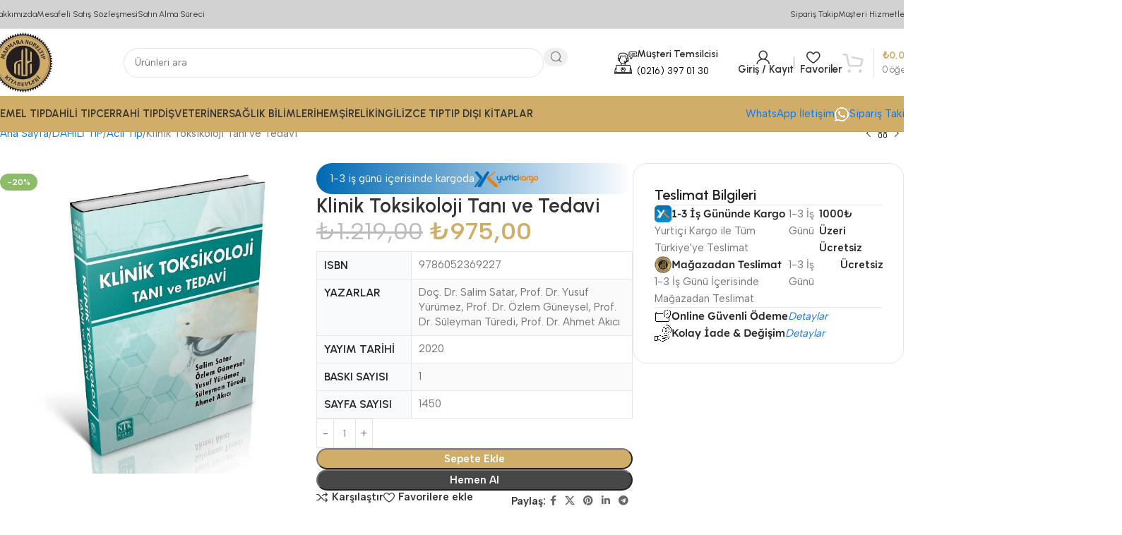

--- FILE ---
content_type: text/html; charset=UTF-8
request_url: https://marmaranobeltip.com/urun/klinik-toksikoloji-tani-ve-tedavi/
body_size: 538070
content:
<!DOCTYPE html>
<html lang="tr" prefix="og: https://ogp.me/ns#">
<head>
	<meta charset="UTF-8">
	<link rel="profile" href="https://gmpg.org/xfn/11">
	<link rel="pingback" href="https://marmaranobeltip.com/xmlrpc.php">

		<style>img:is([sizes="auto" i], [sizes^="auto," i]) { contain-intrinsic-size: 3000px 1500px }</style>
	
<!-- Rank Math&#039;a Göre Arama Motoru Optimizasyonu - https://rankmath.com/ -->
<title>Klinik Toksikoloji Tanı ve Tedavi - Marmara Nobel Tıp Kitapevleri</title>
<meta name="description" content="📘 Klinik Toksikoloji Tanı ve Tedavi — Zehirlenmelerde Tanıdan Tedaviye Kapsamlı Klinik Rehber"/>
<meta name="robots" content="index, follow, max-snippet:-1, max-video-preview:-1, max-image-preview:large"/>
<link rel="canonical" href="https://marmaranobeltip.com/urun/klinik-toksikoloji-tani-ve-tedavi/" />
<meta property="og:locale" content="tr_TR" />
<meta property="og:type" content="product" />
<meta property="og:title" content="Klinik Toksikoloji Tanı ve Tedavi - Marmara Nobel Tıp Kitapevleri" />
<meta property="og:description" content="📘 Klinik Toksikoloji Tanı ve Tedavi — Zehirlenmelerde Tanıdan Tedaviye Kapsamlı Klinik Rehber" />
<meta property="og:url" content="https://marmaranobeltip.com/urun/klinik-toksikoloji-tani-ve-tedavi/" />
<meta property="og:site_name" content="Marmara Nobel Tıp Kitapevleri" />
<meta property="og:updated_time" content="2025-08-20T06:51:50+03:00" />
<meta property="og:image" content="https://marmaranobeltip.com/wp-content/uploads/2025/08/klinik-toksikoloji-tani-ve-tedavi-1946-1.png" />
<meta property="og:image:secure_url" content="https://marmaranobeltip.com/wp-content/uploads/2025/08/klinik-toksikoloji-tani-ve-tedavi-1946-1.png" />
<meta property="og:image:width" content="606" />
<meta property="og:image:height" content="609" />
<meta property="og:image:alt" content="Klinik Toksikoloji Tanı ve Tedavi" />
<meta property="og:image:type" content="image/png" />
<meta property="product:price:amount" content="975.00" />
<meta property="product:price:currency" content="TRY" />
<meta property="product:availability" content="instock" />
<meta name="twitter:card" content="summary_large_image" />
<meta name="twitter:title" content="Klinik Toksikoloji Tanı ve Tedavi - Marmara Nobel Tıp Kitapevleri" />
<meta name="twitter:description" content="📘 Klinik Toksikoloji Tanı ve Tedavi — Zehirlenmelerde Tanıdan Tedaviye Kapsamlı Klinik Rehber" />
<meta name="twitter:image" content="https://marmaranobeltip.com/wp-content/uploads/2025/08/klinik-toksikoloji-tani-ve-tedavi-1946-1.png" />
<meta name="twitter:label1" content="Fiyat" />
<meta name="twitter:data1" content="&#8378;975,00" />
<meta name="twitter:label2" content="Uygunluk" />
<meta name="twitter:data2" content="Stokta" />
<!-- /Rank Math WordPress SEO eklentisi -->

<link rel='dns-prefetch' href='//fonts.googleapis.com' />
<link rel='dns-prefetch' href='//www.googletagmanager.com' />
<link rel="alternate" type="application/rss+xml" title="Marmara Nobel Tıp Kitapevleri &raquo; akışı" href="https://marmaranobeltip.com/feed/" />
<link rel="alternate" type="application/rss+xml" title="Marmara Nobel Tıp Kitapevleri &raquo; yorum akışı" href="https://marmaranobeltip.com/comments/feed/" />
<link rel="alternate" type="application/rss+xml" title="Marmara Nobel Tıp Kitapevleri &raquo; Klinik Toksikoloji Tanı ve Tedavi yorum akışı" href="https://marmaranobeltip.com/urun/klinik-toksikoloji-tani-ve-tedavi/feed/" />
<link rel='stylesheet' id='wp-block-library-css' href='https://marmaranobeltip.com/wp-includes/css/dist/block-library/style.min.css?ver=6.8.3' type='text/css' media='all' />
<style id='safe-svg-svg-icon-style-inline-css' type='text/css'>
.safe-svg-cover{text-align:center}.safe-svg-cover .safe-svg-inside{display:inline-block;max-width:100%}.safe-svg-cover svg{fill:currentColor;height:100%;max-height:100%;max-width:100%;width:100%}

</style>
<style id='global-styles-inline-css' type='text/css'>
:root{--wp--preset--aspect-ratio--square: 1;--wp--preset--aspect-ratio--4-3: 4/3;--wp--preset--aspect-ratio--3-4: 3/4;--wp--preset--aspect-ratio--3-2: 3/2;--wp--preset--aspect-ratio--2-3: 2/3;--wp--preset--aspect-ratio--16-9: 16/9;--wp--preset--aspect-ratio--9-16: 9/16;--wp--preset--color--black: #000000;--wp--preset--color--cyan-bluish-gray: #abb8c3;--wp--preset--color--white: #ffffff;--wp--preset--color--pale-pink: #f78da7;--wp--preset--color--vivid-red: #cf2e2e;--wp--preset--color--luminous-vivid-orange: #ff6900;--wp--preset--color--luminous-vivid-amber: #fcb900;--wp--preset--color--light-green-cyan: #7bdcb5;--wp--preset--color--vivid-green-cyan: #00d084;--wp--preset--color--pale-cyan-blue: #8ed1fc;--wp--preset--color--vivid-cyan-blue: #0693e3;--wp--preset--color--vivid-purple: #9b51e0;--wp--preset--gradient--vivid-cyan-blue-to-vivid-purple: linear-gradient(135deg,rgba(6,147,227,1) 0%,rgb(155,81,224) 100%);--wp--preset--gradient--light-green-cyan-to-vivid-green-cyan: linear-gradient(135deg,rgb(122,220,180) 0%,rgb(0,208,130) 100%);--wp--preset--gradient--luminous-vivid-amber-to-luminous-vivid-orange: linear-gradient(135deg,rgba(252,185,0,1) 0%,rgba(255,105,0,1) 100%);--wp--preset--gradient--luminous-vivid-orange-to-vivid-red: linear-gradient(135deg,rgba(255,105,0,1) 0%,rgb(207,46,46) 100%);--wp--preset--gradient--very-light-gray-to-cyan-bluish-gray: linear-gradient(135deg,rgb(238,238,238) 0%,rgb(169,184,195) 100%);--wp--preset--gradient--cool-to-warm-spectrum: linear-gradient(135deg,rgb(74,234,220) 0%,rgb(151,120,209) 20%,rgb(207,42,186) 40%,rgb(238,44,130) 60%,rgb(251,105,98) 80%,rgb(254,248,76) 100%);--wp--preset--gradient--blush-light-purple: linear-gradient(135deg,rgb(255,206,236) 0%,rgb(152,150,240) 100%);--wp--preset--gradient--blush-bordeaux: linear-gradient(135deg,rgb(254,205,165) 0%,rgb(254,45,45) 50%,rgb(107,0,62) 100%);--wp--preset--gradient--luminous-dusk: linear-gradient(135deg,rgb(255,203,112) 0%,rgb(199,81,192) 50%,rgb(65,88,208) 100%);--wp--preset--gradient--pale-ocean: linear-gradient(135deg,rgb(255,245,203) 0%,rgb(182,227,212) 50%,rgb(51,167,181) 100%);--wp--preset--gradient--electric-grass: linear-gradient(135deg,rgb(202,248,128) 0%,rgb(113,206,126) 100%);--wp--preset--gradient--midnight: linear-gradient(135deg,rgb(2,3,129) 0%,rgb(40,116,252) 100%);--wp--preset--font-size--small: 13px;--wp--preset--font-size--medium: 20px;--wp--preset--font-size--large: 36px;--wp--preset--font-size--x-large: 42px;--wp--preset--spacing--20: 0.44rem;--wp--preset--spacing--30: 0.67rem;--wp--preset--spacing--40: 1rem;--wp--preset--spacing--50: 1.5rem;--wp--preset--spacing--60: 2.25rem;--wp--preset--spacing--70: 3.38rem;--wp--preset--spacing--80: 5.06rem;--wp--preset--shadow--natural: 6px 6px 9px rgba(0, 0, 0, 0.2);--wp--preset--shadow--deep: 12px 12px 50px rgba(0, 0, 0, 0.4);--wp--preset--shadow--sharp: 6px 6px 0px rgba(0, 0, 0, 0.2);--wp--preset--shadow--outlined: 6px 6px 0px -3px rgba(255, 255, 255, 1), 6px 6px rgba(0, 0, 0, 1);--wp--preset--shadow--crisp: 6px 6px 0px rgba(0, 0, 0, 1);}:where(body) { margin: 0; }.wp-site-blocks > .alignleft { float: left; margin-right: 2em; }.wp-site-blocks > .alignright { float: right; margin-left: 2em; }.wp-site-blocks > .aligncenter { justify-content: center; margin-left: auto; margin-right: auto; }:where(.is-layout-flex){gap: 0.5em;}:where(.is-layout-grid){gap: 0.5em;}.is-layout-flow > .alignleft{float: left;margin-inline-start: 0;margin-inline-end: 2em;}.is-layout-flow > .alignright{float: right;margin-inline-start: 2em;margin-inline-end: 0;}.is-layout-flow > .aligncenter{margin-left: auto !important;margin-right: auto !important;}.is-layout-constrained > .alignleft{float: left;margin-inline-start: 0;margin-inline-end: 2em;}.is-layout-constrained > .alignright{float: right;margin-inline-start: 2em;margin-inline-end: 0;}.is-layout-constrained > .aligncenter{margin-left: auto !important;margin-right: auto !important;}.is-layout-constrained > :where(:not(.alignleft):not(.alignright):not(.alignfull)){margin-left: auto !important;margin-right: auto !important;}body .is-layout-flex{display: flex;}.is-layout-flex{flex-wrap: wrap;align-items: center;}.is-layout-flex > :is(*, div){margin: 0;}body .is-layout-grid{display: grid;}.is-layout-grid > :is(*, div){margin: 0;}body{padding-top: 0px;padding-right: 0px;padding-bottom: 0px;padding-left: 0px;}a:where(:not(.wp-element-button)){text-decoration: none;}:root :where(.wp-element-button, .wp-block-button__link){background-color: #32373c;border-width: 0;color: #fff;font-family: inherit;font-size: inherit;line-height: inherit;padding: calc(0.667em + 2px) calc(1.333em + 2px);text-decoration: none;}.has-black-color{color: var(--wp--preset--color--black) !important;}.has-cyan-bluish-gray-color{color: var(--wp--preset--color--cyan-bluish-gray) !important;}.has-white-color{color: var(--wp--preset--color--white) !important;}.has-pale-pink-color{color: var(--wp--preset--color--pale-pink) !important;}.has-vivid-red-color{color: var(--wp--preset--color--vivid-red) !important;}.has-luminous-vivid-orange-color{color: var(--wp--preset--color--luminous-vivid-orange) !important;}.has-luminous-vivid-amber-color{color: var(--wp--preset--color--luminous-vivid-amber) !important;}.has-light-green-cyan-color{color: var(--wp--preset--color--light-green-cyan) !important;}.has-vivid-green-cyan-color{color: var(--wp--preset--color--vivid-green-cyan) !important;}.has-pale-cyan-blue-color{color: var(--wp--preset--color--pale-cyan-blue) !important;}.has-vivid-cyan-blue-color{color: var(--wp--preset--color--vivid-cyan-blue) !important;}.has-vivid-purple-color{color: var(--wp--preset--color--vivid-purple) !important;}.has-black-background-color{background-color: var(--wp--preset--color--black) !important;}.has-cyan-bluish-gray-background-color{background-color: var(--wp--preset--color--cyan-bluish-gray) !important;}.has-white-background-color{background-color: var(--wp--preset--color--white) !important;}.has-pale-pink-background-color{background-color: var(--wp--preset--color--pale-pink) !important;}.has-vivid-red-background-color{background-color: var(--wp--preset--color--vivid-red) !important;}.has-luminous-vivid-orange-background-color{background-color: var(--wp--preset--color--luminous-vivid-orange) !important;}.has-luminous-vivid-amber-background-color{background-color: var(--wp--preset--color--luminous-vivid-amber) !important;}.has-light-green-cyan-background-color{background-color: var(--wp--preset--color--light-green-cyan) !important;}.has-vivid-green-cyan-background-color{background-color: var(--wp--preset--color--vivid-green-cyan) !important;}.has-pale-cyan-blue-background-color{background-color: var(--wp--preset--color--pale-cyan-blue) !important;}.has-vivid-cyan-blue-background-color{background-color: var(--wp--preset--color--vivid-cyan-blue) !important;}.has-vivid-purple-background-color{background-color: var(--wp--preset--color--vivid-purple) !important;}.has-black-border-color{border-color: var(--wp--preset--color--black) !important;}.has-cyan-bluish-gray-border-color{border-color: var(--wp--preset--color--cyan-bluish-gray) !important;}.has-white-border-color{border-color: var(--wp--preset--color--white) !important;}.has-pale-pink-border-color{border-color: var(--wp--preset--color--pale-pink) !important;}.has-vivid-red-border-color{border-color: var(--wp--preset--color--vivid-red) !important;}.has-luminous-vivid-orange-border-color{border-color: var(--wp--preset--color--luminous-vivid-orange) !important;}.has-luminous-vivid-amber-border-color{border-color: var(--wp--preset--color--luminous-vivid-amber) !important;}.has-light-green-cyan-border-color{border-color: var(--wp--preset--color--light-green-cyan) !important;}.has-vivid-green-cyan-border-color{border-color: var(--wp--preset--color--vivid-green-cyan) !important;}.has-pale-cyan-blue-border-color{border-color: var(--wp--preset--color--pale-cyan-blue) !important;}.has-vivid-cyan-blue-border-color{border-color: var(--wp--preset--color--vivid-cyan-blue) !important;}.has-vivid-purple-border-color{border-color: var(--wp--preset--color--vivid-purple) !important;}.has-vivid-cyan-blue-to-vivid-purple-gradient-background{background: var(--wp--preset--gradient--vivid-cyan-blue-to-vivid-purple) !important;}.has-light-green-cyan-to-vivid-green-cyan-gradient-background{background: var(--wp--preset--gradient--light-green-cyan-to-vivid-green-cyan) !important;}.has-luminous-vivid-amber-to-luminous-vivid-orange-gradient-background{background: var(--wp--preset--gradient--luminous-vivid-amber-to-luminous-vivid-orange) !important;}.has-luminous-vivid-orange-to-vivid-red-gradient-background{background: var(--wp--preset--gradient--luminous-vivid-orange-to-vivid-red) !important;}.has-very-light-gray-to-cyan-bluish-gray-gradient-background{background: var(--wp--preset--gradient--very-light-gray-to-cyan-bluish-gray) !important;}.has-cool-to-warm-spectrum-gradient-background{background: var(--wp--preset--gradient--cool-to-warm-spectrum) !important;}.has-blush-light-purple-gradient-background{background: var(--wp--preset--gradient--blush-light-purple) !important;}.has-blush-bordeaux-gradient-background{background: var(--wp--preset--gradient--blush-bordeaux) !important;}.has-luminous-dusk-gradient-background{background: var(--wp--preset--gradient--luminous-dusk) !important;}.has-pale-ocean-gradient-background{background: var(--wp--preset--gradient--pale-ocean) !important;}.has-electric-grass-gradient-background{background: var(--wp--preset--gradient--electric-grass) !important;}.has-midnight-gradient-background{background: var(--wp--preset--gradient--midnight) !important;}.has-small-font-size{font-size: var(--wp--preset--font-size--small) !important;}.has-medium-font-size{font-size: var(--wp--preset--font-size--medium) !important;}.has-large-font-size{font-size: var(--wp--preset--font-size--large) !important;}.has-x-large-font-size{font-size: var(--wp--preset--font-size--x-large) !important;}
:where(.wp-block-post-template.is-layout-flex){gap: 1.25em;}:where(.wp-block-post-template.is-layout-grid){gap: 1.25em;}
:where(.wp-block-columns.is-layout-flex){gap: 2em;}:where(.wp-block-columns.is-layout-grid){gap: 2em;}
:root :where(.wp-block-pullquote){font-size: 1.5em;line-height: 1.6;}
</style>
<link rel='stylesheet' id='sr7css-css' href='//marmaranobeltip.com/wp-content/plugins/revslider/public/css/sr7.css?ver=6.7.34' type='text/css' media='all' />
<style id='woocommerce-inline-inline-css' type='text/css'>
.woocommerce form .form-row .required { visibility: visible; }
</style>
<link rel='stylesheet' id='elementor-frontend-css' href='https://marmaranobeltip.com/wp-content/uploads/elementor/css/custom-frontend.min.css?ver=1762772026' type='text/css' media='all' />
<link rel='stylesheet' id='elementor-post-7-css' href='https://marmaranobeltip.com/wp-content/uploads/elementor/css/post-7.css?ver=1762772025' type='text/css' media='all' />
<link rel='stylesheet' id='woodmart-style-css' href='https://marmaranobeltip.com/wp-content/themes/woodmart/css/parts/base.min.css?ver=8.1.2' type='text/css' media='all' />
<link rel='stylesheet' id='wd-helpers-wpb-elem-css' href='https://marmaranobeltip.com/wp-content/themes/woodmart/css/parts/helpers-wpb-elem.min.css?ver=8.1.2' type='text/css' media='all' />
<link rel='stylesheet' id='wd-revolution-slider-css' href='https://marmaranobeltip.com/wp-content/themes/woodmart/css/parts/int-rev-slider.min.css?ver=8.1.2' type='text/css' media='all' />
<link rel='stylesheet' id='wd-elementor-base-css' href='https://marmaranobeltip.com/wp-content/themes/woodmart/css/parts/int-elem-base.min.css?ver=8.1.2' type='text/css' media='all' />
<link rel='stylesheet' id='wd-woocommerce-base-css' href='https://marmaranobeltip.com/wp-content/themes/woodmart/css/parts/woocommerce-base.min.css?ver=8.1.2' type='text/css' media='all' />
<link rel='stylesheet' id='wd-mod-star-rating-css' href='https://marmaranobeltip.com/wp-content/themes/woodmart/css/parts/mod-star-rating.min.css?ver=8.1.2' type='text/css' media='all' />
<link rel='stylesheet' id='wd-woocommerce-block-notices-css' href='https://marmaranobeltip.com/wp-content/themes/woodmart/css/parts/woo-mod-block-notices.min.css?ver=8.1.2' type='text/css' media='all' />
<link rel='stylesheet' id='wd-woo-mod-quantity-css' href='https://marmaranobeltip.com/wp-content/themes/woodmart/css/parts/woo-mod-quantity.min.css?ver=8.1.2' type='text/css' media='all' />
<link rel='stylesheet' id='wd-woo-opt-free-progress-bar-css' href='https://marmaranobeltip.com/wp-content/themes/woodmart/css/parts/woo-opt-free-progress-bar.min.css?ver=8.1.2' type='text/css' media='all' />
<link rel='stylesheet' id='wd-woo-mod-progress-bar-css' href='https://marmaranobeltip.com/wp-content/themes/woodmart/css/parts/woo-mod-progress-bar.min.css?ver=8.1.2' type='text/css' media='all' />
<link rel='stylesheet' id='wd-woo-single-prod-el-base-css' href='https://marmaranobeltip.com/wp-content/themes/woodmart/css/parts/woo-single-prod-el-base.min.css?ver=8.1.2' type='text/css' media='all' />
<link rel='stylesheet' id='wd-woo-mod-stock-status-css' href='https://marmaranobeltip.com/wp-content/themes/woodmart/css/parts/woo-mod-stock-status.min.css?ver=8.1.2' type='text/css' media='all' />
<link rel='stylesheet' id='wd-woo-mod-shop-attributes-css' href='https://marmaranobeltip.com/wp-content/themes/woodmart/css/parts/woo-mod-shop-attributes.min.css?ver=8.1.2' type='text/css' media='all' />
<link rel='stylesheet' id='wd-wp-blocks-css' href='https://marmaranobeltip.com/wp-content/themes/woodmart/css/parts/wp-blocks.min.css?ver=8.1.2' type='text/css' media='all' />
<link rel='stylesheet' id='wd-woo-mod-product-info-css' href='https://marmaranobeltip.com/wp-content/themes/woodmart/css/parts/woo-mod-product-info.min.css?ver=8.1.2' type='text/css' media='all' />
<link rel='stylesheet' id='wd-woo-opt-est-del-css' href='https://marmaranobeltip.com/wp-content/themes/woodmart/css/parts/woo-opt-est-del.min.css?ver=8.1.2' type='text/css' media='all' />
<link rel='stylesheet' id='wd-header-base-css' href='https://marmaranobeltip.com/wp-content/themes/woodmart/css/parts/header-base.min.css?ver=8.1.2' type='text/css' media='all' />
<link rel='stylesheet' id='wd-mod-tools-css' href='https://marmaranobeltip.com/wp-content/themes/woodmart/css/parts/mod-tools.min.css?ver=8.1.2' type='text/css' media='all' />
<link rel='stylesheet' id='wd-header-search-css' href='https://marmaranobeltip.com/wp-content/themes/woodmart/css/parts/header-el-search.min.css?ver=8.1.2' type='text/css' media='all' />
<link rel='stylesheet' id='wd-header-search-form-css' href='https://marmaranobeltip.com/wp-content/themes/woodmart/css/parts/header-el-search-form.min.css?ver=8.1.2' type='text/css' media='all' />
<link rel='stylesheet' id='wd-wd-search-results-css' href='https://marmaranobeltip.com/wp-content/themes/woodmart/css/parts/wd-search-results.min.css?ver=8.1.2' type='text/css' media='all' />
<link rel='stylesheet' id='wd-wd-search-form-css' href='https://marmaranobeltip.com/wp-content/themes/woodmart/css/parts/wd-search-form.min.css?ver=8.1.2' type='text/css' media='all' />
<link rel='stylesheet' id='wd-header-elements-base-css' href='https://marmaranobeltip.com/wp-content/themes/woodmart/css/parts/header-el-base.min.css?ver=8.1.2' type='text/css' media='all' />
<link rel='stylesheet' id='wd-info-box-css' href='https://marmaranobeltip.com/wp-content/themes/woodmart/css/parts/el-info-box.min.css?ver=8.1.2' type='text/css' media='all' />
<link rel='stylesheet' id='wd-header-my-account-dropdown-css' href='https://marmaranobeltip.com/wp-content/themes/woodmart/css/parts/header-el-my-account-dropdown.min.css?ver=8.1.2' type='text/css' media='all' />
<link rel='stylesheet' id='wd-woo-mod-login-form-css' href='https://marmaranobeltip.com/wp-content/themes/woodmart/css/parts/woo-mod-login-form.min.css?ver=8.1.2' type='text/css' media='all' />
<link rel='stylesheet' id='wd-header-my-account-css' href='https://marmaranobeltip.com/wp-content/themes/woodmart/css/parts/header-el-my-account.min.css?ver=8.1.2' type='text/css' media='all' />
<link rel='stylesheet' id='wd-header-cart-design-3-css' href='https://marmaranobeltip.com/wp-content/themes/woodmart/css/parts/header-el-cart-design-3.min.css?ver=8.1.2' type='text/css' media='all' />
<link rel='stylesheet' id='wd-header-cart-side-css' href='https://marmaranobeltip.com/wp-content/themes/woodmart/css/parts/header-el-cart-side.min.css?ver=8.1.2' type='text/css' media='all' />
<link rel='stylesheet' id='wd-header-cart-css' href='https://marmaranobeltip.com/wp-content/themes/woodmart/css/parts/header-el-cart.min.css?ver=8.1.2' type='text/css' media='all' />
<link rel='stylesheet' id='wd-widget-shopping-cart-css' href='https://marmaranobeltip.com/wp-content/themes/woodmart/css/parts/woo-widget-shopping-cart.min.css?ver=8.1.2' type='text/css' media='all' />
<link rel='stylesheet' id='wd-widget-product-list-css' href='https://marmaranobeltip.com/wp-content/themes/woodmart/css/parts/woo-widget-product-list.min.css?ver=8.1.2' type='text/css' media='all' />
<link rel='stylesheet' id='wd-header-mobile-nav-drilldown-css' href='https://marmaranobeltip.com/wp-content/themes/woodmart/css/parts/header-el-mobile-nav-drilldown.min.css?ver=8.1.2' type='text/css' media='all' />
<link rel='stylesheet' id='wd-header-mobile-nav-drilldown-slide-css' href='https://marmaranobeltip.com/wp-content/themes/woodmart/css/parts/header-el-mobile-nav-drilldown-slide.min.css?ver=8.1.2' type='text/css' media='all' />
<link rel='stylesheet' id='wd-mod-nav-menu-label-css' href='https://marmaranobeltip.com/wp-content/themes/woodmart/css/parts/mod-nav-menu-label.min.css?ver=8.1.2' type='text/css' media='all' />
<link rel='stylesheet' id='wd-woo-prod-loop-small-css' href='https://marmaranobeltip.com/wp-content/themes/woodmart/css/parts/woo-prod-loop-small.min.css?ver=8.1.2' type='text/css' media='all' />
<link rel='stylesheet' id='wd-product-loop-css' href='https://marmaranobeltip.com/wp-content/themes/woodmart/css/parts/woo-product-loop.min.css?ver=8.1.2' type='text/css' media='all' />
<link rel='stylesheet' id='wd-woo-opt-title-limit-css' href='https://marmaranobeltip.com/wp-content/themes/woodmart/css/parts/woo-opt-title-limit.min.css?ver=8.1.2' type='text/css' media='all' />
<link rel='stylesheet' id='wd-swiper-css' href='https://marmaranobeltip.com/wp-content/themes/woodmart/css/parts/lib-swiper.min.css?ver=8.1.2' type='text/css' media='all' />
<link rel='stylesheet' id='wd-swiper-arrows-css' href='https://marmaranobeltip.com/wp-content/themes/woodmart/css/parts/lib-swiper-arrows.min.css?ver=8.1.2' type='text/css' media='all' />
<link rel='stylesheet' id='wd-button-css' href='https://marmaranobeltip.com/wp-content/themes/woodmart/css/parts/el-button.min.css?ver=8.1.2' type='text/css' media='all' />
<link rel='stylesheet' id='wd-woo-single-prod-builder-css' href='https://marmaranobeltip.com/wp-content/themes/woodmart/css/parts/woo-single-prod-builder.min.css?ver=8.1.2' type='text/css' media='all' />
<link rel='stylesheet' id='wd-woo-el-breadcrumbs-builder-css' href='https://marmaranobeltip.com/wp-content/themes/woodmart/css/parts/woo-el-breadcrumbs-builder.min.css?ver=8.1.2' type='text/css' media='all' />
<link rel='stylesheet' id='wd-woo-single-prod-el-navigation-css' href='https://marmaranobeltip.com/wp-content/themes/woodmart/css/parts/woo-single-prod-el-navigation.min.css?ver=8.1.2' type='text/css' media='all' />
<link rel='stylesheet' id='wd-photoswipe-css' href='https://marmaranobeltip.com/wp-content/themes/woodmart/css/parts/lib-photoswipe.min.css?ver=8.1.2' type='text/css' media='all' />
<link rel='stylesheet' id='wd-woo-single-prod-el-gallery-css' href='https://marmaranobeltip.com/wp-content/themes/woodmart/css/parts/woo-single-prod-el-gallery.min.css?ver=8.1.2' type='text/css' media='all' />
<link rel='stylesheet' id='wd-woo-single-prod-el-gallery-opt-thumb-left-desktop-css' href='https://marmaranobeltip.com/wp-content/themes/woodmart/css/parts/woo-single-prod-el-gallery-opt-thumb-left-desktop.min.css?ver=8.1.2' type='text/css' media='all' />
<link rel='stylesheet' id='wd-woo-mod-product-labels-css' href='https://marmaranobeltip.com/wp-content/themes/woodmart/css/parts/woo-mod-product-labels.min.css?ver=8.1.2' type='text/css' media='all' />
<link rel='stylesheet' id='wd-text-block-css' href='https://marmaranobeltip.com/wp-content/themes/woodmart/css/parts/el-text-block.min.css?ver=8.1.2' type='text/css' media='all' />
<link rel='stylesheet' id='wd-social-icons-css' href='https://marmaranobeltip.com/wp-content/themes/woodmart/css/parts/el-social-icons.min.css?ver=8.1.2' type='text/css' media='all' />
<link rel='stylesheet' id='wd-section-title-css' href='https://marmaranobeltip.com/wp-content/themes/woodmart/css/parts/el-section-title.min.css?ver=8.1.2' type='text/css' media='all' />
<link rel='stylesheet' id='wd-list-css' href='https://marmaranobeltip.com/wp-content/themes/woodmart/css/parts/el-list.min.css?ver=8.1.2' type='text/css' media='all' />
<link rel='stylesheet' id='wd-el-list-css' href='https://marmaranobeltip.com/wp-content/themes/woodmart/css/parts/el-list-wpb-elem.min.css?ver=8.1.2' type='text/css' media='all' />
<link rel='stylesheet' id='wd-banner-css' href='https://marmaranobeltip.com/wp-content/themes/woodmart/css/parts/el-banner.min.css?ver=8.1.2' type='text/css' media='all' />
<link rel='stylesheet' id='wd-banner-hover-zoom-css' href='https://marmaranobeltip.com/wp-content/themes/woodmart/css/parts/el-banner-hover-zoom.min.css?ver=8.1.2' type='text/css' media='all' />
<link rel='stylesheet' id='wd-banner-btn-hover-css' href='https://marmaranobeltip.com/wp-content/themes/woodmart/css/parts/el-banner-btn-hover.min.css?ver=8.1.2' type='text/css' media='all' />
<link rel='stylesheet' id='wd-el-subtitle-style-css' href='https://marmaranobeltip.com/wp-content/themes/woodmart/css/parts/el-subtitle-style.min.css?ver=8.1.2' type='text/css' media='all' />
<link rel='stylesheet' id='wd-woo-single-prod-opt-rating-summary-css' href='https://marmaranobeltip.com/wp-content/themes/woodmart/css/parts/woo-single-prod-opt-rating-summary.min.css?ver=8.1.2' type='text/css' media='all' />
<link rel='stylesheet' id='wd-woo-single-prod-el-reviews-css' href='https://marmaranobeltip.com/wp-content/themes/woodmart/css/parts/woo-single-prod-el-reviews.min.css?ver=8.1.2' type='text/css' media='all' />
<link rel='stylesheet' id='wd-woo-single-prod-el-reviews-style-2-css' href='https://marmaranobeltip.com/wp-content/themes/woodmart/css/parts/woo-single-prod-el-reviews-style-2.min.css?ver=8.1.2' type='text/css' media='all' />
<link rel='stylesheet' id='wd-mod-comments-css' href='https://marmaranobeltip.com/wp-content/themes/woodmart/css/parts/mod-comments.min.css?ver=8.1.2' type='text/css' media='all' />
<link rel='stylesheet' id='wd-product-loop-quick-css' href='https://marmaranobeltip.com/wp-content/themes/woodmart/css/parts/woo-product-loop-quick.min.css?ver=8.1.2' type='text/css' media='all' />
<link rel='stylesheet' id='wd-woo-mod-add-btn-replace-css' href='https://marmaranobeltip.com/wp-content/themes/woodmart/css/parts/woo-mod-add-btn-replace.min.css?ver=8.1.2' type='text/css' media='all' />
<link rel='stylesheet' id='wd-woo-opt-products-bg-css' href='https://marmaranobeltip.com/wp-content/themes/woodmart/css/parts/woo-opt-products-bg.min.css?ver=8.1.2' type='text/css' media='all' />
<link rel='stylesheet' id='wd-woo-opt-stretch-cont-css' href='https://marmaranobeltip.com/wp-content/themes/woodmart/css/parts/woo-opt-stretch-cont.min.css?ver=8.1.2' type='text/css' media='all' />
<link rel='stylesheet' id='wd-woo-opt-grid-gallery-css' href='https://marmaranobeltip.com/wp-content/themes/woodmart/css/parts/woo-opt-grid-gallery.min.css?ver=8.1.2' type='text/css' media='all' />
<link rel='stylesheet' id='wd-mfp-popup-css' href='https://marmaranobeltip.com/wp-content/themes/woodmart/css/parts/lib-magnific-popup.min.css?ver=8.1.2' type='text/css' media='all' />
<link rel='stylesheet' id='wd-widget-collapse-css' href='https://marmaranobeltip.com/wp-content/themes/woodmart/css/parts/opt-widget-collapse.min.css?ver=8.1.2' type='text/css' media='all' />
<link rel='stylesheet' id='wd-footer-base-css' href='https://marmaranobeltip.com/wp-content/themes/woodmart/css/parts/footer-base.min.css?ver=8.1.2' type='text/css' media='all' />
<link rel='stylesheet' id='wd-social-icons-styles-css' href='https://marmaranobeltip.com/wp-content/themes/woodmart/css/parts/el-social-styles.min.css?ver=8.1.2' type='text/css' media='all' />
<link rel='stylesheet' id='wd-mc4wp-css' href='https://marmaranobeltip.com/wp-content/themes/woodmart/css/parts/int-mc4wp.min.css?ver=8.1.2' type='text/css' media='all' />
<link rel='stylesheet' id='wd-scroll-top-css' href='https://marmaranobeltip.com/wp-content/themes/woodmart/css/parts/opt-scrolltotop.min.css?ver=8.1.2' type='text/css' media='all' />
<link rel='stylesheet' id='wd-header-my-account-sidebar-css' href='https://marmaranobeltip.com/wp-content/themes/woodmart/css/parts/header-el-my-account-sidebar.min.css?ver=8.1.2' type='text/css' media='all' />
<link rel='stylesheet' id='wd-cookies-popup-css' href='https://marmaranobeltip.com/wp-content/themes/woodmart/css/parts/opt-cookies.min.css?ver=8.1.2' type='text/css' media='all' />
<link rel='stylesheet' id='wd-sticky-add-to-cart-css' href='https://marmaranobeltip.com/wp-content/themes/woodmart/css/parts/woo-opt-sticky-add-to-cart.min.css?ver=8.1.2' type='text/css' media='all' />
<link rel='stylesheet' id='wd-woo-mod-quantity-overlap-css' href='https://marmaranobeltip.com/wp-content/themes/woodmart/css/parts/woo-mod-quantity-overlap.min.css?ver=8.1.2' type='text/css' media='all' />
<link rel='stylesheet' id='wd-bottom-toolbar-css' href='https://marmaranobeltip.com/wp-content/themes/woodmart/css/parts/opt-bottom-toolbar.min.css?ver=8.1.2' type='text/css' media='all' />
<link rel='stylesheet' id='xts-style-header_695440-css' href='https://marmaranobeltip.com/wp-content/uploads/2025/11/xts-header_695440-1762767726.css?ver=8.1.2' type='text/css' media='all' />
<link rel='stylesheet' id='xts-style-theme_settings_default-css' href='https://marmaranobeltip.com/wp-content/uploads/2025/11/xts-theme_settings_default-1762767184.css?ver=8.1.2' type='text/css' media='all' />
<link rel='stylesheet' id='xts-google-fonts-css' href='https://fonts.googleapis.com/css?family=Albert+Sans%3A400%2C600%7CUrbanist%3A400%2C600%2C700&#038;ver=8.1.2' type='text/css' media='all' />
<script type="text/javascript" src="//marmaranobeltip.com/wp-content/plugins/revslider/public/js/libs/tptools.js?ver=6.7.34" id="tp-tools-js" async="async" data-wp-strategy="async"></script>
<script type="text/javascript" src="//marmaranobeltip.com/wp-content/plugins/revslider/public/js/sr7.js?ver=6.7.34" id="sr7-js" async="async" data-wp-strategy="async"></script>
<script type="text/javascript" src="https://marmaranobeltip.com/wp-includes/js/jquery/jquery.min.js?ver=3.7.1" id="jquery-core-js"></script>
<script type="text/javascript" src="https://marmaranobeltip.com/wp-includes/js/jquery/jquery-migrate.min.js?ver=3.4.1" id="jquery-migrate-js"></script>
<script type="text/javascript" src="https://marmaranobeltip.com/wp-content/plugins/woocommerce/assets/js/jquery-blockui/jquery.blockUI.min.js?ver=2.7.0-wc.10.3.4" id="wc-jquery-blockui-js" defer="defer" data-wp-strategy="defer"></script>
<script type="text/javascript" id="wc-add-to-cart-js-extra">
/* <![CDATA[ */
var wc_add_to_cart_params = {"ajax_url":"\/mnt-admin\/admin-ajax.php","wc_ajax_url":"\/?wc-ajax=%%endpoint%%","i18n_view_cart":"Sepetim","cart_url":"https:\/\/marmaranobeltip.com\/sepet\/","is_cart":"","cart_redirect_after_add":"no"};
/* ]]> */
</script>
<script type="text/javascript" src="https://marmaranobeltip.com/wp-content/plugins/woocommerce/assets/js/frontend/add-to-cart.min.js?ver=10.3.4" id="wc-add-to-cart-js" defer="defer" data-wp-strategy="defer"></script>
<script type="text/javascript" src="https://marmaranobeltip.com/wp-content/plugins/woocommerce/assets/js/zoom/jquery.zoom.min.js?ver=1.7.21-wc.10.3.4" id="wc-zoom-js" defer="defer" data-wp-strategy="defer"></script>
<script type="text/javascript" id="wc-single-product-js-extra">
/* <![CDATA[ */
var wc_single_product_params = {"i18n_required_rating_text":"L\u00fctfen bir oy belirleyin","i18n_rating_options":["1\/5 y\u0131ld\u0131z","2\/5 y\u0131ld\u0131z","3\/5 y\u0131ld\u0131z","4\/5 y\u0131ld\u0131z","5\/5 y\u0131ld\u0131z"],"i18n_product_gallery_trigger_text":"Tam ekran g\u00f6rsel galerisini g\u00f6r\u00fcnt\u00fcleyin","review_rating_required":"yes","flexslider":{"rtl":false,"animation":"slide","smoothHeight":true,"directionNav":false,"controlNav":"thumbnails","slideshow":false,"animationSpeed":500,"animationLoop":false,"allowOneSlide":false},"zoom_enabled":"","zoom_options":[],"photoswipe_enabled":"","photoswipe_options":{"shareEl":false,"closeOnScroll":false,"history":false,"hideAnimationDuration":0,"showAnimationDuration":0},"flexslider_enabled":""};
/* ]]> */
</script>
<script type="text/javascript" src="https://marmaranobeltip.com/wp-content/plugins/woocommerce/assets/js/frontend/single-product.min.js?ver=10.3.4" id="wc-single-product-js" defer="defer" data-wp-strategy="defer"></script>
<script type="text/javascript" src="https://marmaranobeltip.com/wp-content/plugins/woocommerce/assets/js/js-cookie/js.cookie.min.js?ver=2.1.4-wc.10.3.4" id="wc-js-cookie-js" defer="defer" data-wp-strategy="defer"></script>
<script type="text/javascript" id="woocommerce-js-extra">
/* <![CDATA[ */
var woocommerce_params = {"ajax_url":"\/mnt-admin\/admin-ajax.php","wc_ajax_url":"\/?wc-ajax=%%endpoint%%","i18n_password_show":"\u015eifreyi g\u00f6ster","i18n_password_hide":"\u015eifreyi gizle"};
/* ]]> */
</script>
<script type="text/javascript" src="https://marmaranobeltip.com/wp-content/plugins/woocommerce/assets/js/frontend/woocommerce.min.js?ver=10.3.4" id="woocommerce-js" defer="defer" data-wp-strategy="defer"></script>
<script type="text/javascript" src="https://marmaranobeltip.com/wp-content/themes/woodmart/js/scripts/global/scrollBar.min.js?ver=8.1.2" id="wd-scrollbar-js"></script>
<link rel="https://api.w.org/" href="https://marmaranobeltip.com/wp-json/" /><link rel="alternate" title="JSON" type="application/json" href="https://marmaranobeltip.com/wp-json/wp/v2/product/10612" /><link rel="EditURI" type="application/rsd+xml" title="RSD" href="https://marmaranobeltip.com/xmlrpc.php?rsd" />
<meta name="generator" content="WordPress 6.8.3" />
<link rel='shortlink' href='https://marmaranobeltip.com/?p=10612' />
<link rel="alternate" title="oEmbed (JSON)" type="application/json+oembed" href="https://marmaranobeltip.com/wp-json/oembed/1.0/embed?url=https%3A%2F%2Fmarmaranobeltip.com%2Furun%2Fklinik-toksikoloji-tani-ve-tedavi%2F" />
<link rel="alternate" title="oEmbed (XML)" type="text/xml+oembed" href="https://marmaranobeltip.com/wp-json/oembed/1.0/embed?url=https%3A%2F%2Fmarmaranobeltip.com%2Furun%2Fklinik-toksikoloji-tani-ve-tedavi%2F&#038;format=xml" />
<meta name="generator" content="Site Kit by Google 1.165.0" /><!-- Google tag (gtag.js) -->
<script async src="https://www.googletagmanager.com/gtag/js?id=G-VRH5WZEWVX"></script>
<script>
  window.dataLayer = window.dataLayer || [];
  function gtag(){dataLayer.push(arguments);}
  gtag('js', new Date());

  gtag('config', 'G-VRH5WZEWVX');
</script>
        <style>
        .wc-attr-table{width:100%;border-collapse:collapse;margin:.5rem 0 1rem}
        .wc-attr-table th,.wc-attr-table td{border:1px solid #e5e7eb;padding:.5rem .6rem;vertical-align:top}
        .wc-attr-table th{width:30%;background:#f8fafc;font-weight:600;text-align:left}
        .wc-attr-table tr:nth-child(even) td{background:#fafafa}
        </style>
        <meta name="theme-color" content="rgb(13,6,37)">					<meta name="viewport" content="width=device-width, initial-scale=1.0, maximum-scale=1.0, user-scalable=no">
										<noscript><style>.woocommerce-product-gallery{ opacity: 1 !important; }</style></noscript>
	<meta name="generator" content="Elementor 3.32.5; features: e_font_icon_svg, additional_custom_breakpoints; settings: css_print_method-external, google_font-enabled, font_display-swap">
<style type="text/css">.recentcomments a{display:inline !important;padding:0 !important;margin:0 !important;}</style>
<!-- Schema & Structured Data For WP v1.52 - -->
<script type="application/ld+json" class="saswp-schema-markup-output">
[{"@context":"https:\/\/schema.org\/","@type":"Product","@id":"https:\/\/marmaranobeltip.com\/urun\/klinik-toksikoloji-tani-ve-tedavi\/#Product","url":"https:\/\/marmaranobeltip.com\/urun\/klinik-toksikoloji-tani-ve-tedavi\/","name":"Klinik Toksikoloji Tan\u0131 ve Tedavi","sku":"9786052369227","description":"\ud83d\udcd8 Klinik Toksikoloji Tan\u0131 ve Tedavi \u2014 Zehirlenmelerde Tan\u0131dan Tedaviye Kapsaml\u0131 Klinik Rehber\n\nAcil servisten yo\u011fun bak\u0131ma, zehirlenme y\u00f6netiminde g\u00fcvenle ba\u015fvuraca\u011f\u0131n\u0131z, kan\u0131ta dayal\u0131 klinik rehber. Do\u00e7. Dr. Salim Satar, Prof. Dr. Yusuf Y\u00fcr\u00fcmez, Prof. Dr. \u00d6zlem G\u00fcneysel, Prof. Dr. S\u00fcleyman T\u00fcredi ve Prof. Dr. Ahmet Ak\u0131c\u0131\u2019n\u0131n katk\u0131lar\u0131yla haz\u0131rlanan bu 1450 sayfal\u0131k eser; ila\u00e7 ve kimyasal maruziyetlerden pestisit, mantar ve hayvan \u0131s\u0131r\u0131klar\u0131na kadar geni\u015f yelpazede tan\u0131 ve tedaviyi ad\u0131m ad\u0131m sunar. 2020 tarihli 1. bask\u0131, pratik algoritmalar, \u00f6zet tablolar ve antidot doz \u015femalar\u0131yla klinik kararlar\u0131n\u0131z\u0131 h\u0131zland\u0131r\u0131r.\n\n\u2705 Neden Bu Kitap?\n- Kapsam ve derinlik: 1450 sayfada eri\u015fkin ve pediatrik klinik toksikoloji; ila\u00e7, madde, pestisit, end\u00fcstriyel kimyasal, mantar ve biyolojik ajan zehirlenmeleri.\n- Klinik odak: Semptomdan nedene giden tan\u0131 algoritmalar\u0131, EKG ve laboratuvar yorumlar\u0131, risk s\u0131n\u0131flamas\u0131 ve ay\u0131r\u0131c\u0131 tan\u0131 netli\u011fi.\n- Etkili tedavi: Antidotlar ve doz \u015femalar\u0131, dekontaminasyon y\u00f6ntemleri, art\u0131r\u0131lm\u0131\u015f eliminasyon stratejileri; g\u00fcncel k\u0131lavuzlarla uyumlu, h\u0131zl\u0131 uygulanabilir protokoller.\n- Pratik tasar\u0131m: \u00d6zet tablolar, k\u0131rm\u0131z\u0131 bayrak uyar\u0131lar\u0131, vaka temelli anlat\u0131m; yo\u011fun klinik ak\u0131\u015fta zaman kazand\u0131r\u0131r.\n- G\u00fcvenilir ekip: Alan\u0131nda uzman yazarlar taraf\u0131ndan haz\u0131rlanm\u0131\u015f, kan\u0131ta dayal\u0131 ve sahada s\u0131nanm\u0131\u015f i\u00e7erik.\n\n\ud83c\udfaf Kimler \u0130\u00e7in Uygun?\n- Acil t\u0131p, dahiliye, \u00e7ocuk sa\u011fl\u0131\u011f\u0131, yo\u011fun bak\u0131m ve aile hekimli\u011fi asistan ve uzmanlar\u0131.\n- Toksikoloji, farmakoloji, adli t\u0131p alanlar\u0131nda \u00e7al\u0131\u015fan hekimler ve zehir dan\u0131\u015fma merkezi personeli.\n- Eczac\u0131lar, klinik eczac\u0131l\u0131k \u00f6\u011frencileri, paramedik ve ATT\u2019ler.\n- T\u0131p \u00f6\u011frencileri ve asistanlar; vaka tart\u0131\u015fmalar\u0131 ve s\u0131nav haz\u0131rl\u0131\u011f\u0131nda g\u00fcvenilir kaynak arayanlar.\n- Hastane, acil servis ve \u00fcniversite k\u00fct\u00fcphaneleri i\u00e7in temel referans eser.\n\nKlinik Toksikoloji Tan\u0131 ve Tedavi ile zehirlenme y\u00f6netiminde h\u0131zl\u0131, do\u011fru ve kan\u0131ta dayal\u0131 kararlar verin. Bug\u00fcn sepete ekleyin; kritik anlarda elinizin alt\u0131nda olsun. Yay\u0131m tarihi: 2020 | Bask\u0131: 1 | Sayfa say\u0131s\u0131: 1450 | Yazarlar: Do\u00e7. Dr. Salim Satar, Prof. Dr. Yusuf Y\u00fcr\u00fcmez, Prof. Dr. \u00d6zlem G\u00fcneysel, Prof. Dr. S\u00fcleyman T\u00fcredi, Prof. Dr. Ahmet Ak\u0131c\u0131.","offers":{"@type":"Offer","availability":"https:\/\/schema.org\/InStock","price":"975","priceCurrency":"TRY","url":"https:\/\/marmaranobeltip.com\/urun\/klinik-toksikoloji-tani-ve-tedavi\/","priceValidUntil":"2026-08-20T03:51:50+00:00","seller":{"@type":"Organization","name":"Marmara Nobel T\u0131p Kitapevleri","address":{"@type":"PostalAddress","streetAddress":"Ba\u015f\u0131b\u00fcy\u00fck","addressLocality":"Maltepe","addressRegion":"Istanbul","postalCode":"34854"}}},"mpn":"10612","brand":{"@type":"Brand","name":"Marmara Nobel T\u0131p Kitapevleri"},"aggregateRating":{"@type":"AggregateRating","ratingValue":"5","reviewCount":1},"review":[{"@type":"Review","author":{"@type":"Person","name":"admin"},"datePublished":"2025-08-13T20:07:12+03:00","description":"\ud83d\udcd8 Klinik Toksikoloji Tan\u0131 ve Tedavi \u2014 Zehirlenmelerde Tan\u0131dan Tedaviye Kapsaml\u0131 Klinik Rehber Acil servisten yo\u011fun bak\u0131ma, zehirlenme y\u00f6netiminde g\u00fcvenle","reviewRating":{"@type":"Rating","bestRating":"5","ratingValue":"5","worstRating":"1"}}],"image":[{"@type":"ImageObject","@id":"https:\/\/marmaranobeltip.com\/urun\/klinik-toksikoloji-tani-ve-tedavi\/#primaryimage","url":"https:\/\/marmaranobeltip.com\/wp-content\/uploads\/2025\/08\/klinik-toksikoloji-tani-ve-tedavi-1946-1-1200x1206.png","width":"1200","height":"1206"},{"@type":"ImageObject","url":"https:\/\/marmaranobeltip.com\/wp-content\/uploads\/2025\/08\/klinik-toksikoloji-tani-ve-tedavi-1946-1-1200x900.png","width":"1200","height":"900"},{"@type":"ImageObject","url":"https:\/\/marmaranobeltip.com\/wp-content\/uploads\/2025\/08\/klinik-toksikoloji-tani-ve-tedavi-1946-1-1200x675.png","width":"1200","height":"675"},{"@type":"ImageObject","url":"https:\/\/marmaranobeltip.com\/wp-content\/uploads\/2025\/08\/klinik-toksikoloji-tani-ve-tedavi-1946-1-606x606.png","width":"606","height":"606"}]}]
</script>

			<style>
				.e-con.e-parent:nth-of-type(n+4):not(.e-lazyloaded):not(.e-no-lazyload),
				.e-con.e-parent:nth-of-type(n+4):not(.e-lazyloaded):not(.e-no-lazyload) * {
					background-image: none !important;
				}
				@media screen and (max-height: 1024px) {
					.e-con.e-parent:nth-of-type(n+3):not(.e-lazyloaded):not(.e-no-lazyload),
					.e-con.e-parent:nth-of-type(n+3):not(.e-lazyloaded):not(.e-no-lazyload) * {
						background-image: none !important;
					}
				}
				@media screen and (max-height: 640px) {
					.e-con.e-parent:nth-of-type(n+2):not(.e-lazyloaded):not(.e-no-lazyload),
					.e-con.e-parent:nth-of-type(n+2):not(.e-lazyloaded):not(.e-no-lazyload) * {
						background-image: none !important;
					}
				}
			</style>
			<link rel="preconnect" href="https://fonts.googleapis.com">
<link rel="preconnect" href="https://fonts.gstatic.com/" crossorigin>
<meta name="generator" content="Powered by Slider Revolution 6.7.34 - responsive, Mobile-Friendly Slider Plugin for WordPress with comfortable drag and drop interface." />
<link rel="icon" href="https://marmaranobeltip.com/wp-content/uploads/2025/08/cropped-marmaranobeltip-logo-32x32.png" sizes="32x32" />
<link rel="icon" href="https://marmaranobeltip.com/wp-content/uploads/2025/08/cropped-marmaranobeltip-logo-192x192.png" sizes="192x192" />
<link rel="apple-touch-icon" href="https://marmaranobeltip.com/wp-content/uploads/2025/08/cropped-marmaranobeltip-logo-180x180.png" />
<meta name="msapplication-TileImage" content="https://marmaranobeltip.com/wp-content/uploads/2025/08/cropped-marmaranobeltip-logo-270x270.png" />
<script>
	window._tpt			??= {};
	window.SR7			??= {};
	_tpt.R				??= {};
	_tpt.R.fonts		??= {};
	_tpt.R.fonts.customFonts??= {};
	SR7.devMode			=  false;
	SR7.F 				??= {};
	SR7.G				??= {};
	SR7.LIB				??= {};
	SR7.E				??= {};
	SR7.E.gAddons		??= {};
	SR7.E.php 			??= {};
	SR7.E.nonce			= '5110f01a56';
	SR7.E.ajaxurl		= 'https://marmaranobeltip.com/mnt-admin/admin-ajax.php';
	SR7.E.resturl		= 'https://marmaranobeltip.com/wp-json/';
	SR7.E.slug_path		= 'revslider/revslider.php';
	SR7.E.slug			= 'revslider';
	SR7.E.plugin_url	= 'https://marmaranobeltip.com/wp-content/plugins/revslider/';
	SR7.E.wp_plugin_url = 'https://marmaranobeltip.com/wp-content/plugins/';
	SR7.E.revision		= '6.7.34';
	SR7.E.fontBaseUrl	= '';
	SR7.G.breakPoints 	= [1240,1024,778,480];
	SR7.E.modules 		= ['module','page','slide','layer','draw','animate','srtools','canvas','defaults','carousel','navigation','media','modifiers','migration'];
	SR7.E.libs 			= ['WEBGL'];
	SR7.E.css 			= ['csslp','cssbtns','cssfilters','cssnav','cssmedia'];
	SR7.E.resources		= {};
	SR7.E.ytnc			= false;
	SR7.JSON			??= {};
/*! Slider Revolution 7.0 - Page Processor */
!function(){"use strict";window.SR7??={},window._tpt??={},SR7.version="Slider Revolution 6.7.16",_tpt.getMobileZoom=()=>_tpt.is_mobile?document.documentElement.clientWidth/window.innerWidth:1,_tpt.getWinDim=function(t){_tpt.screenHeightWithUrlBar??=window.innerHeight;let e=SR7.F?.modal?.visible&&SR7.M[SR7.F.module.getIdByAlias(SR7.F.modal.requested)];_tpt.scrollBar=window.innerWidth!==document.documentElement.clientWidth||e&&window.innerWidth!==e.c.module.clientWidth,_tpt.winW=_tpt.getMobileZoom()*window.innerWidth-(_tpt.scrollBar||"prepare"==t?_tpt.scrollBarW??_tpt.mesureScrollBar():0),_tpt.winH=_tpt.getMobileZoom()*window.innerHeight,_tpt.winWAll=document.documentElement.clientWidth},_tpt.getResponsiveLevel=function(t,e){SR7.M[e];return _tpt.closestGE(t,_tpt.winWAll)},_tpt.mesureScrollBar=function(){let t=document.createElement("div");return t.className="RSscrollbar-measure",t.style.width="100px",t.style.height="100px",t.style.overflow="scroll",t.style.position="absolute",t.style.top="-9999px",document.body.appendChild(t),_tpt.scrollBarW=t.offsetWidth-t.clientWidth,document.body.removeChild(t),_tpt.scrollBarW},_tpt.loadCSS=async function(t,e,s){return s?_tpt.R.fonts.required[e].status=1:(_tpt.R[e]??={},_tpt.R[e].status=1),new Promise(((i,n)=>{if(_tpt.isStylesheetLoaded(t))s?_tpt.R.fonts.required[e].status=2:_tpt.R[e].status=2,i();else{const o=document.createElement("link");o.rel="stylesheet";let l="text",r="css";o["type"]=l+"/"+r,o.href=t,o.onload=()=>{s?_tpt.R.fonts.required[e].status=2:_tpt.R[e].status=2,i()},o.onerror=()=>{s?_tpt.R.fonts.required[e].status=3:_tpt.R[e].status=3,n(new Error(`Failed to load CSS: ${t}`))},document.head.appendChild(o)}}))},_tpt.addContainer=function(t){const{tag:e="div",id:s,class:i,datas:n,textContent:o,iHTML:l}=t,r=document.createElement(e);if(s&&""!==s&&(r.id=s),i&&""!==i&&(r.className=i),n)for(const[t,e]of Object.entries(n))"style"==t?r.style.cssText=e:r.setAttribute(`data-${t}`,e);return o&&(r.textContent=o),l&&(r.innerHTML=l),r},_tpt.collector=function(){return{fragment:new DocumentFragment,add(t){var e=_tpt.addContainer(t);return this.fragment.appendChild(e),e},append(t){t.appendChild(this.fragment)}}},_tpt.isStylesheetLoaded=function(t){let e=t.split("?")[0];return Array.from(document.querySelectorAll('link[rel="stylesheet"], link[rel="preload"]')).some((t=>t.href.split("?")[0]===e))},_tpt.preloader={requests:new Map,preloaderTemplates:new Map,show:function(t,e){if(!e||!t)return;const{type:s,color:i}=e;if(s<0||"off"==s)return;const n=`preloader_${s}`;let o=this.preloaderTemplates.get(n);o||(o=this.build(s,i),this.preloaderTemplates.set(n,o)),this.requests.has(t)||this.requests.set(t,{count:0});const l=this.requests.get(t);clearTimeout(l.timer),l.count++,1===l.count&&(l.timer=setTimeout((()=>{l.preloaderClone=o.cloneNode(!0),l.anim&&l.anim.kill(),void 0!==_tpt.gsap?l.anim=_tpt.gsap.fromTo(l.preloaderClone,1,{opacity:0},{opacity:1}):l.preloaderClone.classList.add("sr7-fade-in"),t.appendChild(l.preloaderClone)}),150))},hide:function(t){if(!this.requests.has(t))return;const e=this.requests.get(t);e.count--,e.count<0&&(e.count=0),e.anim&&e.anim.kill(),0===e.count&&(clearTimeout(e.timer),e.preloaderClone&&(e.preloaderClone.classList.remove("sr7-fade-in"),e.anim=_tpt.gsap.to(e.preloaderClone,.3,{opacity:0,onComplete:function(){e.preloaderClone.remove()}})))},state:function(t){if(!this.requests.has(t))return!1;return this.requests.get(t).count>0},build:(t,e="#ffffff",s="")=>{if(t<0||"off"===t)return null;const i=parseInt(t);if(t="prlt"+i,isNaN(i))return null;if(_tpt.loadCSS(SR7.E.plugin_url+"public/css/preloaders/t"+i+".css","preloader_"+t),isNaN(i)||i<6){const n=`background-color:${e}`,o=1===i||2==i?n:"",l=3===i||4==i?n:"",r=_tpt.collector();["dot1","dot2","bounce1","bounce2","bounce3"].forEach((t=>r.add({tag:"div",class:t,datas:{style:l}})));const d=_tpt.addContainer({tag:"sr7-prl",class:`${t} ${s}`,datas:{style:o}});return r.append(d),d}{let n={};if(7===i){let t;e.startsWith("#")?(t=e.replace("#",""),t=`rgba(${parseInt(t.substring(0,2),16)}, ${parseInt(t.substring(2,4),16)}, ${parseInt(t.substring(4,6),16)}, `):e.startsWith("rgb")&&(t=e.slice(e.indexOf("(")+1,e.lastIndexOf(")")).split(",").map((t=>t.trim())),t=`rgba(${t[0]}, ${t[1]}, ${t[2]}, `),t&&(n.style=`border-top-color: ${t}0.65); border-bottom-color: ${t}0.15); border-left-color: ${t}0.65); border-right-color: ${t}0.15)`)}else 12===i&&(n.style=`background:${e}`);const o=[10,0,4,2,5,9,0,4,4,2][i-6],l=_tpt.collector(),r=l.add({tag:"div",class:"sr7-prl-inner",datas:n});Array.from({length:o}).forEach((()=>r.appendChild(l.add({tag:"span",datas:{style:`background:${e}`}}))));const d=_tpt.addContainer({tag:"sr7-prl",class:`${t} ${s}`});return l.append(d),d}}},SR7.preLoader={show:(t,e)=>{"off"!==(SR7.M[t]?.settings?.pLoader?.type??"off")&&_tpt.preloader.show(e||SR7.M[t].c.module,SR7.M[t]?.settings?.pLoader??{color:"#fff",type:10})},hide:(t,e)=>{"off"!==(SR7.M[t]?.settings?.pLoader?.type??"off")&&_tpt.preloader.hide(e||SR7.M[t].c.module)},state:(t,e)=>_tpt.preloader.state(e||SR7.M[t].c.module)},_tpt.prepareModuleHeight=function(t){window.SR7.M??={},window.SR7.M[t.id]??={},"ignore"==t.googleFont&&(SR7.E.ignoreGoogleFont=!0);let e=window.SR7.M[t.id];if(null==_tpt.scrollBarW&&_tpt.mesureScrollBar(),e.c??={},e.states??={},e.settings??={},e.settings.size??={},t.fixed&&(e.settings.fixed=!0),e.c.module=document.querySelector("sr7-module#"+t.id),e.c.adjuster=e.c.module.getElementsByTagName("sr7-adjuster")[0],e.c.content=e.c.module.getElementsByTagName("sr7-content")[0],"carousel"==t.type&&(e.c.carousel=e.c.content.getElementsByTagName("sr7-carousel")[0]),null==e.c.module||null==e.c.module)return;t.plType&&t.plColor&&(e.settings.pLoader={type:t.plType,color:t.plColor}),void 0===t.plType||"off"===t.plType||SR7.preLoader.state(t.id)&&SR7.preLoader.state(t.id,e.c.module)||SR7.preLoader.show(t.id,e.c.module),_tpt.winW||_tpt.getWinDim("prepare"),_tpt.getWinDim();let s=""+e.c.module.dataset?.modal;"modal"==s||"true"==s||"undefined"!==s&&"false"!==s||(e.settings.size.fullWidth=t.size.fullWidth,e.LEV??=_tpt.getResponsiveLevel(window.SR7.G.breakPoints,t.id),t.vpt=_tpt.fillArray(t.vpt,5),e.settings.vPort=t.vpt[e.LEV],void 0!==t.el&&"720"==t.el[4]&&t.gh[4]!==t.el[4]&&"960"==t.el[3]&&t.gh[3]!==t.el[3]&&"768"==t.el[2]&&t.gh[2]!==t.el[2]&&delete t.el,e.settings.size.height=null==t.el||null==t.el[e.LEV]||0==t.el[e.LEV]||"auto"==t.el[e.LEV]?_tpt.fillArray(t.gh,5,-1):_tpt.fillArray(t.el,5,-1),e.settings.size.width=_tpt.fillArray(t.gw,5,-1),e.settings.size.minHeight=_tpt.fillArray(t.mh??[0],5,-1),e.cacheSize={fullWidth:e.settings.size?.fullWidth,fullHeight:e.settings.size?.fullHeight},void 0!==t.off&&(t.off?.t&&(e.settings.size.m??={})&&(e.settings.size.m.t=t.off.t),t.off?.b&&(e.settings.size.m??={})&&(e.settings.size.m.b=t.off.b),t.off?.l&&(e.settings.size.p??={})&&(e.settings.size.p.l=t.off.l),t.off?.r&&(e.settings.size.p??={})&&(e.settings.size.p.r=t.off.r),e.offsetPrepared=!0),_tpt.updatePMHeight(t.id,t,!0))},_tpt.updatePMHeight=(t,e,s)=>{let i=SR7.M[t];var n=i.settings.size.fullWidth?_tpt.winW:i.c.module.parentNode.offsetWidth;n=0===n||isNaN(n)?_tpt.winW:n;let o=i.settings.size.width[i.LEV]||i.settings.size.width[i.LEV++]||i.settings.size.width[i.LEV--]||n,l=i.settings.size.height[i.LEV]||i.settings.size.height[i.LEV++]||i.settings.size.height[i.LEV--]||0,r=i.settings.size.minHeight[i.LEV]||i.settings.size.minHeight[i.LEV++]||i.settings.size.minHeight[i.LEV--]||0;if(l="auto"==l?0:l,l=parseInt(l),"carousel"!==e.type&&(n-=parseInt(e.onw??0)||0),i.MP=!i.settings.size.fullWidth&&n<o||_tpt.winW<o?Math.min(1,n/o):1,e.size.fullScreen||e.size.fullHeight){let t=parseInt(e.fho)||0,s=(""+e.fho).indexOf("%")>-1;e.newh=_tpt.winH-(s?_tpt.winH*t/100:t)}else e.newh=i.MP*Math.max(l,r);if(e.newh+=(parseInt(e.onh??0)||0)+(parseInt(e.carousel?.pt)||0)+(parseInt(e.carousel?.pb)||0),void 0!==e.slideduration&&(e.newh=Math.max(e.newh,parseInt(e.slideduration)/3)),e.shdw&&_tpt.buildShadow(e.id,e),i.c.adjuster.style.height=e.newh+"px",i.c.module.style.height=e.newh+"px",i.c.content.style.height=e.newh+"px",i.states.heightPrepared=!0,i.dims??={},i.dims.moduleRect=i.c.module.getBoundingClientRect(),i.c.content.style.left="-"+i.dims.moduleRect.left+"px",!i.settings.size.fullWidth)return s&&requestAnimationFrame((()=>{n!==i.c.module.parentNode.offsetWidth&&_tpt.updatePMHeight(e.id,e)})),void _tpt.bgStyle(e.id,e,window.innerWidth==_tpt.winW,!0);_tpt.bgStyle(e.id,e,window.innerWidth==_tpt.winW,!0),requestAnimationFrame((function(){s&&requestAnimationFrame((()=>{n!==i.c.module.parentNode.offsetWidth&&_tpt.updatePMHeight(e.id,e)}))})),i.earlyResizerFunction||(i.earlyResizerFunction=function(){requestAnimationFrame((function(){_tpt.getWinDim(),_tpt.moduleDefaults(e.id,e),_tpt.updateSlideBg(t,!0)}))},window.addEventListener("resize",i.earlyResizerFunction))},_tpt.buildShadow=function(t,e){let s=SR7.M[t];null==s.c.shadow&&(s.c.shadow=document.createElement("sr7-module-shadow"),s.c.shadow.classList.add("sr7-shdw-"+e.shdw),s.c.content.appendChild(s.c.shadow))},_tpt.bgStyle=async(t,e,s,i,n)=>{const o=SR7.M[t];if((e=e??o.settings).fixed&&!o.c.module.classList.contains("sr7-top-fixed")&&(o.c.module.classList.add("sr7-top-fixed"),o.c.module.style.position="fixed",o.c.module.style.width="100%",o.c.module.style.top="0px",o.c.module.style.left="0px",o.c.module.style.pointerEvents="none",o.c.module.style.zIndex=5e3,o.c.content.style.pointerEvents="none"),null==o.c.bgcanvas){let t=document.createElement("sr7-module-bg"),l=!1;if("string"==typeof e?.bg?.color&&e?.bg?.color.includes("{"))if(_tpt.gradient&&_tpt.gsap)e.bg.color=_tpt.gradient.convert(e.bg.color);else try{let t=JSON.parse(e.bg.color);(t?.orig||t?.string)&&(e.bg.color=JSON.parse(e.bg.color))}catch(t){return}let r="string"==typeof e?.bg?.color?e?.bg?.color||"transparent":e?.bg?.color?.string??e?.bg?.color?.orig??e?.bg?.color?.color??"transparent";if(t.style["background"+(String(r).includes("grad")?"":"Color")]=r,("transparent"!==r||n)&&(l=!0),o.offsetPrepared&&(t.style.visibility="hidden"),e?.bg?.image?.src&&(t.style.backgroundImage=`url(${e?.bg?.image.src})`,t.style.backgroundSize=""==(e.bg.image?.size??"")?"cover":e.bg.image.size,t.style.backgroundPosition=e.bg.image.position,t.style.backgroundRepeat=""==e.bg.image.repeat||null==e.bg.image.repeat?"no-repeat":e.bg.image.repeat,l=!0),!l)return;o.c.bgcanvas=t,e.size.fullWidth?t.style.width=_tpt.winW-(s&&_tpt.winH<document.body.offsetHeight?_tpt.scrollBarW:0)+"px":i&&(t.style.width=o.c.module.offsetWidth+"px"),e.sbt?.use?o.c.content.appendChild(o.c.bgcanvas):o.c.module.appendChild(o.c.bgcanvas)}o.c.bgcanvas.style.height=void 0!==e.newh?e.newh+"px":("carousel"==e.type?o.dims.module.h:o.dims.content.h)+"px",o.c.bgcanvas.style.left=!s&&e.sbt?.use||o.c.bgcanvas.closest("SR7-CONTENT")?"0px":"-"+(o?.dims?.moduleRect?.left??0)+"px"},_tpt.updateSlideBg=function(t,e){const s=SR7.M[t];let i=s.settings;s?.c?.bgcanvas&&(i.size.fullWidth?s.c.bgcanvas.style.width=_tpt.winW-(e&&_tpt.winH<document.body.offsetHeight?_tpt.scrollBarW:0)+"px":preparing&&(s.c.bgcanvas.style.width=s.c.module.offsetWidth+"px"))},_tpt.moduleDefaults=(t,e)=>{let s=SR7.M[t];null!=s&&null!=s.c&&null!=s.c.module&&(s.dims??={},s.dims.moduleRect=s.c.module.getBoundingClientRect(),s.c.content.style.left="-"+s.dims.moduleRect.left+"px",s.c.content.style.width=_tpt.winW-_tpt.scrollBarW+"px","carousel"==e.type&&(s.c.module.style.overflow="visible"),_tpt.bgStyle(t,e,window.innerWidth==_tpt.winW))},_tpt.getOffset=t=>{var e=t.getBoundingClientRect(),s=window.pageXOffset||document.documentElement.scrollLeft,i=window.pageYOffset||document.documentElement.scrollTop;return{top:e.top+i,left:e.left+s}},_tpt.fillArray=function(t,e){let s,i;t=Array.isArray(t)?t:[t];let n=Array(e),o=t.length;for(i=0;i<t.length;i++)n[i+(e-o)]=t[i],null==s&&"#"!==t[i]&&(s=t[i]);for(let t=0;t<e;t++)void 0!==n[t]&&"#"!=n[t]||(n[t]=s),s=n[t];return n},_tpt.closestGE=function(t,e){let s=Number.MAX_VALUE,i=-1;for(let n=0;n<t.length;n++)t[n]-1>=e&&t[n]-1-e<s&&(s=t[n]-1-e,i=n);return++i}}();</script>
<style>
		
		</style></head>

<body class="wp-singular product-template-default single single-product postid-10612 wp-theme-woodmart theme-woodmart woocommerce woocommerce-page woocommerce-no-js wrapper-custom  categories-accordion-on woodmart-ajax-shop-on sticky-toolbar-on wd-sticky-btn-on wd-sticky-btn-on-mb elementor-default elementor-kit-7">
			<script type="text/javascript" id="wd-flicker-fix">// Flicker fix.</script>	
	
	<div class="wd-page-wrapper website-wrapper">
									<header class="whb-header whb-header_695440 whb-sticky-shadow whb-scroll-slide whb-sticky-real whb-hide-on-scroll">
					<div class="whb-main-header">
	
<div class="whb-row whb-top-bar whb-not-sticky-row whb-with-bg whb-border-fullwidth whb-color-dark whb-flex-flex-middle">
	<div class="container">
		<div class="whb-flex-row whb-top-bar-inner">
			<div class="whb-column whb-col-left whb-column5 whb-visible-lg">
	
<div class="wd-header-nav wd-header-secondary-nav whb-kjm6kx9ls5w7gue0efd2 text-left" role="navigation" aria-label="İkincil navigasyon">
	<ul id="menu-header-top-bar-left-marketplace-2" class="menu wd-nav wd-nav-secondary wd-style-separated wd-gap-m"><li id="menu-item-803" class="menu-item menu-item-type-post_type menu-item-object-page menu-item-803 item-level-0 menu-simple-dropdown wd-event-hover" ><a href="https://marmaranobeltip.com/hakkimizda/" class="woodmart-nav-link"><span class="nav-link-text">Hakkımızda</span></a></li>
<li id="menu-item-804" class="menu-item menu-item-type-post_type menu-item-object-page menu-item-804 item-level-0 menu-simple-dropdown wd-event-hover" ><a href="https://marmaranobeltip.com/mesafeli-satis-sozlesmesi/" class="woodmart-nav-link"><span class="nav-link-text">Mesafeli Satış Sözleşmesi</span></a></li>
<li id="menu-item-805" class="menu-item menu-item-type-post_type menu-item-object-page menu-item-805 item-level-0 menu-simple-dropdown wd-event-hover" ><a href="https://marmaranobeltip.com/satin-alma-sureci/" class="woodmart-nav-link"><span class="nav-link-text">Satın Alma Süreci</span></a></li>
</ul></div>
</div>
<div class="whb-column whb-col-center whb-column6 whb-visible-lg whb-empty-column">
	</div>
<div class="whb-column whb-col-right whb-column7 whb-visible-lg">
	
<div class="wd-header-nav wd-header-secondary-nav whb-2c56unb5tshuysx3ourt text-right" role="navigation" aria-label="İkincil navigasyon">
	<ul id="menu-header-top-bar-right-marketplace-2" class="menu wd-nav wd-nav-secondary wd-style-separated wd-gap-m"><li id="menu-item-808" class="menu-item menu-item-type-post_type menu-item-object-page menu-item-808 item-level-0 menu-simple-dropdown wd-event-hover" ><a href="https://marmaranobeltip.com/siparis-takip/" class="woodmart-nav-link"><span class="nav-link-text">Sipariş Takip</span></a></li>
<li id="menu-item-806" class="menu-item menu-item-type-post_type menu-item-object-page menu-item-806 item-level-0 menu-simple-dropdown wd-event-hover" ><a href="https://marmaranobeltip.com/musteri-hizmetleri/" class="woodmart-nav-link"><span class="nav-link-text">Müşteri Hizmetleri</span></a></li>
</ul></div>
</div>
<div class="whb-column whb-col-mobile whb-column_mobile1 whb-hidden-lg">
	
<div class="wd-header-nav wd-header-secondary-nav whb-ugw0ydn990fei76dmjhi text-left" role="navigation" aria-label="İkincil navigasyon">
	<ul id="menu-header-top-bar-left-marketplace-3" class="menu wd-nav wd-nav-secondary wd-style-default wd-gap-s"><li class="menu-item menu-item-type-post_type menu-item-object-page menu-item-803 item-level-0 menu-simple-dropdown wd-event-hover" ><a href="https://marmaranobeltip.com/hakkimizda/" class="woodmart-nav-link"><span class="nav-link-text">Hakkımızda</span></a></li>
<li class="menu-item menu-item-type-post_type menu-item-object-page menu-item-804 item-level-0 menu-simple-dropdown wd-event-hover" ><a href="https://marmaranobeltip.com/mesafeli-satis-sozlesmesi/" class="woodmart-nav-link"><span class="nav-link-text">Mesafeli Satış Sözleşmesi</span></a></li>
<li class="menu-item menu-item-type-post_type menu-item-object-page menu-item-805 item-level-0 menu-simple-dropdown wd-event-hover" ><a href="https://marmaranobeltip.com/satin-alma-sureci/" class="woodmart-nav-link"><span class="nav-link-text">Satın Alma Süreci</span></a></li>
</ul></div>
</div>
		</div>
	</div>
</div>

<div class="whb-row whb-general-header whb-sticky-row whb-with-bg whb-without-border whb-color-dark whb-flex-flex-middle">
	<div class="container">
		<div class="whb-flex-row whb-general-header-inner">
			<div class="whb-column whb-col-left whb-column8 whb-visible-lg">
	<div class="site-logo whb-250rtwdwz5p8e5b7tpw0">
	<a href="https://marmaranobeltip.com/" class="wd-logo wd-main-logo" rel="home" aria-label="Site logosu">
		<img fetchpriority="high" width="225" height="225" src="https://marmaranobeltip.com/wp-content/uploads/2025/08/marmaranobeltip-logo.png" class="attachment-full size-full" alt="" style="max-width:238px;" decoding="async" srcset="https://marmaranobeltip.com/wp-content/uploads/2025/08/marmaranobeltip-logo.png 225w, https://marmaranobeltip.com/wp-content/uploads/2025/08/marmaranobeltip-logo-150x150.png 150w, https://marmaranobeltip.com/wp-content/uploads/2025/08/marmaranobeltip-logo-40x40.png 40w, https://marmaranobeltip.com/wp-content/uploads/2025/08/marmaranobeltip-logo-24x24.png 24w, https://marmaranobeltip.com/wp-content/uploads/2025/08/marmaranobeltip-logo-75x75.png 75w" sizes="(max-width: 225px) 100vw, 225px" />	</a>
	</div>
</div>
<div class="whb-column whb-col-center whb-column9 whb-visible-lg">
	
<div class="whb-space-element whb-50xaykkey7tmyehqh5pa " style="width:100px;"></div>
			<div class="wd-search-form wd-header-search-form wd-display-form whb-o0zs6425a0g9n4vtfgug">
				
				
				<form role="search" method="get" class="searchform  wd-style-with-bg-2 woodmart-ajax-search" action="https://marmaranobeltip.com/"  data-thumbnail="1" data-price="1" data-post_type="product" data-count="20" data-sku="0" data-symbols_count="3">
					<input type="text" class="s" placeholder="Ürünleri ara" value="" name="s" aria-label="Arama" title="Ürünleri ara" required/>
					<input type="hidden" name="post_type" value="product">
											<span class="wd-clear-search wd-hide"></span>
															<button type="submit" class="searchsubmit">
						<span>
							Arama						</span>
											</button>
				</form>

				
				
									<div class="search-results-wrapper">
						<div class="wd-dropdown-results wd-scroll wd-dropdown">
							<div class="wd-scroll-content"></div>
						</div>
					</div>
				
				
							</div>
		
<div class="whb-space-element whb-dnf8c1e8m01ibhqvx6c6 " style="width:100px;"></div>
</div>
<div class="whb-column whb-col-right whb-column10 whb-visible-lg">
				<div class="info-box-wrapper  whb-22ppxhwz1fmql3xltum9">
				<div id="wd-691a0d1ea8d47" class=" wd-info-box text-left box-icon-align-left box-style-base color-scheme-dark wd-bg-none wd-items-middle">
											<div class="box-icon-wrapper  box-with-icon box-icon-simple">
							<div class="info-box-icon">

							
																	<img width="32" height="32" src="https://marmaranobeltip.com/wp-content/uploads/2025/08/technical-support-1.png" class="attachment-32x32 size-32x32" alt="" decoding="async" />															
							</div>
						</div>
										<div class="info-box-content">
						<h4 class="info-box-title title box-title-style-default wd-fontsize-m">Müşteri Temsilcisi</h4>						<div class="info-box-inner reset-last-child"><p>(0216) 397 01 30</p>
</div>

											</div>

					
									</div>
			</div>
		
<div class="whb-space-element whb-iih8lpkjhzk8437leumv " style="width:20px;"></div>
<div class="wd-header-my-account wd-tools-element wd-event-hover wd-with-username wd-design-6 wd-account-style-icon wd-with-wrap whb-ow5gbdt4es2n52ipsnf2">
			<a href="https://marmaranobeltip.com/hesabim/" title="Hesabım">
							<span class="wd-tools-inner">
			
				<span class="wd-tools-icon">
									</span>
				<span class="wd-tools-text">
				Giriş / Kayıt			</span>

							</span>
					</a>

		
					<div class="wd-dropdown wd-dropdown-register">
						<div class="login-dropdown-inner woocommerce">
							<span class="wd-heading"><span class="title">Oturum aç</span><a class="create-account-link" href="https://marmaranobeltip.com/hesabim/?action=register">Hesap oluştur</a></span>
										<form id="customer_login" method="post" class="login woocommerce-form woocommerce-form-login
						" action="https://marmaranobeltip.com/hesabim/" 			>

				
				
				<p class="woocommerce-FormRow woocommerce-FormRow--wide form-row form-row-wide form-row-username">
					<label for="username">Kullanıcı adı veya e-posta adresi&nbsp;<span class="required" aria-hidden="true">*</span><span class="screen-reader-text">Gerekli</span></label>
					<input type="text" class="woocommerce-Input woocommerce-Input--text input-text" name="username" id="username" autocomplete="username" value="" />				</p>
				<p class="woocommerce-FormRow woocommerce-FormRow--wide form-row form-row-wide form-row-password">
					<label for="password">Parola&nbsp;<span class="required" aria-hidden="true">*</span><span class="screen-reader-text">Gerekli</span></label>
					<input class="woocommerce-Input woocommerce-Input--text input-text" type="password" name="password" id="password" autocomplete="current-password" />
				</p>

				
				<p class="form-row">
					<input type="hidden" id="woocommerce-login-nonce" name="woocommerce-login-nonce" value="6b9b998adb" /><input type="hidden" name="_wp_http_referer" value="/urun/klinik-toksikoloji-tani-ve-tedavi/" />										<button type="submit" class="button woocommerce-button woocommerce-form-login__submit" name="login" value="Oturum aç">Oturum aç</button>
				</p>

				<p class="login-form-footer">
					<a href="https://marmaranobeltip.com/hesabim/lost-password/" class="woocommerce-LostPassword lost_password">Şifreni mi unuttun?</a>
					<label class="woocommerce-form__label woocommerce-form__label-for-checkbox woocommerce-form-login__rememberme">
						<input class="woocommerce-form__input woocommerce-form__input-checkbox" name="rememberme" type="checkbox" value="forever" title="Beni hatırla" aria-label="Beni hatırla" /> <span>Beni hatırla</span>
					</label>
				</p>

				
							</form>

		
						</div>
					</div>
					</div>
<div class="wd-header-divider whb-divider-default whb-pktrmj4x7hdcdl9v3jz0"></div>

<div class="wd-header-wishlist wd-tools-element wd-style-text wd-with-count wd-design-6 wd-with-wrap whb-0ig1oqeqnz6cjcazzucb" title="Favorilerim">
	<a href="https://marmaranobeltip.com/istek-listesi/" title="Beğendiğim ürünler">
					<span class="wd-tools-inner">
		
			<span class="wd-tools-icon">
				
									<span class="wd-tools-count">
						0					</span>
							</span>

			<span class="wd-tools-text">
				Favoriler			</span>

					</span>
			</a>
</div>

<div class="wd-header-cart wd-tools-element wd-design-3 cart-widget-opener wd-style-text whb-5u866sftq6yga790jxf3">
	<a href="https://marmaranobeltip.com/sepet/" title="Alışveriş Sepeti">
		
			<span class="wd-tools-icon">
											</span>
			<span class="wd-tools-text">
											<span class="wd-cart-number wd-tools-count">0 <span>öğe</span></span>
						
										<span class="wd-cart-subtotal"><span class="woocommerce-Price-amount amount"><bdi><span class="woocommerce-Price-currencySymbol">&#8378;</span>0,00</bdi></span></span>
					</span>

			</a>
	</div>
</div>
<div class="whb-column whb-mobile-left whb-column_mobile2 whb-hidden-lg">
	<div class="wd-tools-element wd-header-mobile-nav wd-style-icon wd-design-1 whb-wn5z894j1g5n0yp3eeuz">
	<a href="#" rel="nofollow" aria-label="Mobil menüyü açın">
		
		<span class="wd-tools-icon">
					</span>

		<span class="wd-tools-text">Menü</span>

			</a>
</div></div>
<div class="whb-column whb-mobile-center whb-column_mobile3 whb-hidden-lg">
	<div class="site-logo whb-g5z57bkgtznbk6v9pll5">
	<a href="https://marmaranobeltip.com/" class="wd-logo wd-main-logo" rel="home" aria-label="Site logosu">
		<img width="225" height="225" src="https://marmaranobeltip.com/wp-content/uploads/2025/08/marmaranobeltip-logo.png" class="attachment-full size-full" alt="" style="max-width:140px;" decoding="async" srcset="https://marmaranobeltip.com/wp-content/uploads/2025/08/marmaranobeltip-logo.png 225w, https://marmaranobeltip.com/wp-content/uploads/2025/08/marmaranobeltip-logo-150x150.png 150w, https://marmaranobeltip.com/wp-content/uploads/2025/08/marmaranobeltip-logo-40x40.png 40w, https://marmaranobeltip.com/wp-content/uploads/2025/08/marmaranobeltip-logo-24x24.png 24w, https://marmaranobeltip.com/wp-content/uploads/2025/08/marmaranobeltip-logo-75x75.png 75w" sizes="(max-width: 225px) 100vw, 225px" />	</a>
	</div>
</div>
<div class="whb-column whb-mobile-right whb-column_mobile4 whb-hidden-lg">
	<div class="wd-header-my-account wd-tools-element wd-event-hover wd-design-1 wd-account-style-icon login-side-opener whb-iwon4colq869w0571oj7">
			<a href="https://marmaranobeltip.com/hesabim/" title="Hesabım">
			
				<span class="wd-tools-icon">
									</span>
				<span class="wd-tools-text">
				Giriş / Kayıt			</span>

					</a>

			</div>
</div>
		</div>
	</div>
</div>

<div class="whb-row whb-header-bottom whb-sticky-row whb-with-bg whb-border-fullwidth whb-color-light whb-flex-flex-middle">
	<div class="container">
		<div class="whb-flex-row whb-header-bottom-inner">
			<div class="whb-column whb-col-left whb-column11 whb-visible-lg">
	
<div class="wd-header-nav wd-header-secondary-nav whb-c0ed3kfveaea7l0eh7bx text-left wd-with-overlay" role="navigation" aria-label="İkincil navigasyon">
	<ul id="menu-main-menu-kategori" class="menu wd-nav wd-nav-secondary wd-style-default wd-gap-m"><li id="menu-item-14553" class="menu-item menu-item-type-taxonomy menu-item-object-product_cat menu-item-14553 item-level-0 menu-mega-dropdown wd-event-hover menu-item-has-children" ><a href="https://marmaranobeltip.com/urun-kategori/temel-tip/" class="woodmart-nav-link"><span class="nav-link-text">TEMEL TIP</span></a>
<div class="wd-dropdown-menu wd-dropdown wd-design-full-width color-scheme-dark">

<div class="container wd-entry-content">
			<link rel="stylesheet" id="elementor-post-14657-css" href="https://marmaranobeltip.com/wp-content/uploads/elementor/css/post-14657.css?ver=1762772025" type="text/css" media="all">
					<div data-elementor-type="wp-post" data-elementor-id="14657" class="elementor elementor-14657">
				<div class="wd-negative-gap elementor-element elementor-element-3441b3c e-flex e-con-boxed e-con e-parent" data-id="3441b3c" data-element_type="container">
					<div class="e-con-inner">
		<div class="elementor-element elementor-element-2f3a0d5 e-con-full e-flex e-con e-child" data-id="2f3a0d5" data-element_type="container">
				<div class="elementor-element elementor-element-32a594a elementor-widget elementor-widget-wd_extra_menu_list" data-id="32a594a" data-element_type="widget" data-widget_type="wd_extra_menu_list.default">
				<div class="elementor-widget-container">
								<ul class="wd-sub-menu wd-sub-accented  mega-menu-list">
				<li class="item-with-label item-label-primary">
					
					<ul class="sub-sub-menu">
													
							<li class="item-with-label item-label-primary">
								<a  href="https://marmaranobeltip.com/urun-kategori/temel-tip/anatomi/">
																												
																			Anatomi									
																	</a>
							</li>
													
							<li class="item-with-label item-label-primary">
								<a  href="https://marmaranobeltip.com/urun-kategori/temel-tip/fizyoloji/">
																												
																			Fizyoloji									
																	</a>
							</li>
													
							<li class="item-with-label item-label-primary">
								<a  href="https://marmaranobeltip.com/urun-kategori/temel-tip/tibbi-biyokimya/">
																												
																			Tıbbi Biyokimya									
																	</a>
							</li>
											</ul>
				</li>
			</ul>
						</div>
				</div>
				</div>
		<div class="elementor-element elementor-element-ba1307d e-con-full e-flex e-con e-child" data-id="ba1307d" data-element_type="container">
				<div class="elementor-element elementor-element-8c87031 elementor-widget elementor-widget-wd_extra_menu_list" data-id="8c87031" data-element_type="widget" data-widget_type="wd_extra_menu_list.default">
				<div class="elementor-widget-container">
								<ul class="wd-sub-menu wd-sub-accented  mega-menu-list">
				<li class="item-with-label item-label-primary">
					
					<ul class="sub-sub-menu">
													
							<li class="item-with-label item-label-primary">
								<a  href="https://marmaranobeltip.com/urun-kategori/temel-tip/tip-egitimi/">
																												
																			Tıp Eğitimi									
																	</a>
							</li>
													
							<li class="item-with-label item-label-primary">
								<a  href="https://marmaranobeltip.com/urun-kategori/temel-tip/biyofizik/">
																												
																			 Biyofizik									
																	</a>
							</li>
													
							<li class="item-with-label item-label-primary">
								<a  href="https://marmaranobeltip.com/urun-kategori/temel-tip/histoloji-ve-embriyoloji/">
																												
																			Histoloji ve Embriyoloji									
																	</a>
							</li>
											</ul>
				</li>
			</ul>
						</div>
				</div>
				</div>
		<div class="elementor-element elementor-element-26fa970 e-con-full e-flex e-con e-child" data-id="26fa970" data-element_type="container">
				<div class="elementor-element elementor-element-2197e81 elementor-widget elementor-widget-wd_extra_menu_list" data-id="2197e81" data-element_type="widget" data-widget_type="wd_extra_menu_list.default">
				<div class="elementor-widget-container">
								<ul class="wd-sub-menu wd-sub-accented  mega-menu-list">
				<li class="item-with-label item-label-primary">
					
					<ul class="sub-sub-menu">
													
							<li class="item-with-label item-label-primary">
								<a  href="https://marmaranobeltip.com/urun-kategori/temel-tip/tibbi-biyoloji/">
																												
																			Tıbbi Biyoloji									
																	</a>
							</li>
													
							<li class="item-with-label item-label-primary">
								<a  href="https://marmaranobeltip.com/urun-kategori/temel-tip/tip-tarihi-ve-etik/">
																												
																			Tıp Tarihi ve Etik									
																	</a>
							</li>
													
							<li class="item-with-label item-label-primary">
								<a  href="https://marmaranobeltip.com/urun-kategori/temel-tip/biyoistatistik/">
																												
																			 Biyoistatistik									
																	</a>
							</li>
											</ul>
				</li>
			</ul>
						</div>
				</div>
				</div>
		<div class="elementor-element elementor-element-a6812e4 e-con-full e-flex e-con e-child" data-id="a6812e4" data-element_type="container">
				<div class="elementor-element elementor-element-39add1e elementor-widget elementor-widget-wd_extra_menu_list" data-id="39add1e" data-element_type="widget" data-widget_type="wd_extra_menu_list.default">
				<div class="elementor-widget-container">
								<ul class="wd-sub-menu wd-sub-accented  mega-menu-list">
				<li class="item-with-label item-label-primary">
					
					<ul class="sub-sub-menu">
													
							<li class="item-with-label item-label-primary">
								<a  href="https://marmaranobeltip.com/urun-kategori/temel-tip/immunoloji/">
																												
																			 İmmünoloji									
																	</a>
							</li>
													
							<li class="item-with-label item-label-primary">
								<a  href="https://marmaranobeltip.com/urun-kategori/temel-tip/tibbi-mikrobiyoloji/">
																												
																			Tıbbi Mikrobiyoloji									
																	</a>
							</li>
											</ul>
				</li>
			</ul>
						</div>
				</div>
				</div>
		<div class="elementor-element elementor-element-5427b00 e-con-full e-flex e-con e-child" data-id="5427b00" data-element_type="container">
				</div>
					</div>
				</div>
		<div class="wd-negative-gap elementor-element elementor-element-f44540a e-flex e-con-boxed e-con e-parent" data-id="f44540a" data-element_type="container">
					<div class="e-con-inner">
		<div class="elementor-element elementor-element-b1e16a6 e-con-full e-flex e-con e-child" data-id="b1e16a6" data-element_type="container">
				<div class="elementor-element elementor-element-0849e29 elementor-widget elementor-widget-wd_extra_menu_list" data-id="0849e29" data-element_type="widget" data-widget_type="wd_extra_menu_list.default">
				<div class="elementor-widget-container">
								<ul class="wd-sub-menu wd-sub-accented  mega-menu-list">
				<li class="item-with-label item-label-primary">
											<a  href="https://marmaranobeltip.com/magaza/">
																						
															Marmara Nobel Tıp Kitapevleri							
													</a>
					
					<ul class="sub-sub-menu">
													
							<li class="item-with-label item-label-primary">
								<a  href="https://marmaranobeltip.com/urun-kategori/temel-tip/">
																												
																			Tüm Temel Tıp Kitapları									
																	</a>
							</li>
													
							<li class="item-with-label item-label-primary">
								<a  href="https://marmaranobeltip.com/magaza/">
																												
																			Mağaza									
																	</a>
							</li>
											</ul>
				</li>
			</ul>
						</div>
				</div>
				</div>
		<div class="elementor-element elementor-element-96d3465 e-con-full e-flex e-con e-child" data-id="96d3465" data-element_type="container">
				<div class="elementor-element elementor-element-ac3d621 wd-width-100 elementor-widget elementor-widget-wd_products" data-id="ac3d621" data-element_type="widget" data-widget_type="wd_products.default">
				<div class="elementor-widget-container">
								<div id="carousel-331" class="wd-carousel-container  wd-products-element wd-products products title-line-one">
				
				
				<div class="wd-carousel-inner">
					<div class=" wd-carousel wd-grid" data-speed="2000" data-autoplay="yes" data-scroll_per_page="yes" style="--wd-col-lg:3;--wd-col-md:3;--wd-col-sm:1;--wd-gap-lg:20px;--wd-gap-sm:10px;">
						<div class="wd-carousel-wrap">
									<div class="wd-carousel-item">
											<div class="wd-product wd-with-labels wd-hover-small product-grid-item product type-product post-15718 status-publish instock product_cat-anatomi has-post-thumbnail sale shipping-taxable purchasable product-type-simple" data-loop="1" data-id="15718">
	
	


<div class="product-wrapper">
	<div class="product-element-top">
		<a href="https://marmaranobeltip.com/urun/klinik-yonleriyle-fonksiyonel-noroanatomi/" class="product-image-link">
			<img loading="lazy" width="65" height="74" src="https://marmaranobeltip.com/wp-content/uploads/2025/10/klinik-yonleriyle-fonksiyonel-noroanatomi-11925-65x74.png" class="attachment-65x74 size-65x74" alt="" decoding="async" />		</a>
	</div>

	<div class="product-element-bottom">
	<h3 class="wd-entities-title"><a href="https://marmaranobeltip.com/urun/klinik-yonleriyle-fonksiyonel-noroanatomi/">Klinik Yönleriyle Fonksiyonel Nöroanatomi</a></h3>
	<span class="price"><del aria-hidden="true"><span class="woocommerce-Price-amount amount"><bdi><span class="woocommerce-Price-currencySymbol">&#8378;</span>468,00</bdi></span></del> <span class="screen-reader-text">Orijinal fiyat: &#8378;468,00.</span><ins aria-hidden="true"><span class="woocommerce-Price-amount amount"><bdi><span class="woocommerce-Price-currencySymbol">&#8378;</span>375,00</bdi></span></ins><span class="screen-reader-text">Şu andaki fiyat: &#8378;375,00.</span></span>
	</div>
</div>

</div>
					</div>
				<div class="wd-carousel-item">
											<div class="wd-product wd-with-labels wd-hover-small product-grid-item product type-product post-15509 status-publish instock product_cat-histoloji-ve-embriyoloji has-post-thumbnail sale shipping-taxable purchasable product-type-simple" data-loop="2" data-id="15509">
	
	


<div class="product-wrapper">
	<div class="product-element-top">
		<a href="https://marmaranobeltip.com/urun/tip-sozlukcesi-histoloji-ve-embriyoloji-terimleri/" class="product-image-link">
			<img loading="lazy" width="65" height="74" src="https://marmaranobeltip.com/wp-content/uploads/2025/10/tip-sozlukcesi-histoloji-ve-embriyoloji-terimleri-11839-65x74.png" class="attachment-65x74 size-65x74" alt="" decoding="async" srcset="https://marmaranobeltip.com/wp-content/uploads/2025/10/tip-sozlukcesi-histoloji-ve-embriyoloji-terimleri-11839-65x74.png 65w, https://marmaranobeltip.com/wp-content/uploads/2025/10/tip-sozlukcesi-histoloji-ve-embriyoloji-terimleri-11839-521x600.png 521w" sizes="(max-width: 65px) 100vw, 65px" />		</a>
	</div>

	<div class="product-element-bottom">
	<h3 class="wd-entities-title"><a href="https://marmaranobeltip.com/urun/tip-sozlukcesi-histoloji-ve-embriyoloji-terimleri/">Tıp Sözlükçesi Histoloji ve Embriyoloji Terimleri</a></h3>
	<span class="price"><del aria-hidden="true"><span class="woocommerce-Price-amount amount"><bdi><span class="woocommerce-Price-currencySymbol">&#8378;</span>218,00</bdi></span></del> <span class="screen-reader-text">Orijinal fiyat: &#8378;218,00.</span><ins aria-hidden="true"><span class="woocommerce-Price-amount amount"><bdi><span class="woocommerce-Price-currencySymbol">&#8378;</span>175,00</bdi></span></ins><span class="screen-reader-text">Şu andaki fiyat: &#8378;175,00.</span></span>
	</div>
</div>

</div>
					</div>
				<div class="wd-carousel-item">
											<div class="wd-product wd-with-labels wd-hover-small product-grid-item product type-product post-15251 status-publish last outofstock product_cat-fizyoloji has-post-thumbnail sale shipping-taxable purchasable product-type-simple" data-loop="3" data-id="15251">
	
	


<div class="product-wrapper">
	<div class="product-element-top">
		<a href="https://marmaranobeltip.com/urun/insan-fizyolojisinin-temel-kuramlari-6-cilt-set/" class="product-image-link">
			<img loading="lazy" width="65" height="74" src="https://marmaranobeltip.com/wp-content/uploads/2025/10/insan-fizyolojisinin-temel-kuramlari-6-cilt-set-5816-65x74.jpeg" class="attachment-65x74 size-65x74" alt="" decoding="async" />		</a>
	</div>

	<div class="product-element-bottom">
	<h3 class="wd-entities-title"><a href="https://marmaranobeltip.com/urun/insan-fizyolojisinin-temel-kuramlari-6-cilt-set/">İnsan Fizyolojisinin Temel Kuramları 6 Cilt (SET)</a></h3>
	<span class="price"><del aria-hidden="true"><span class="woocommerce-Price-amount amount"><bdi><span class="woocommerce-Price-currencySymbol">&#8378;</span>1.875,00</bdi></span></del> <span class="screen-reader-text">Orijinal fiyat: &#8378;1.875,00.</span><ins aria-hidden="true"><span class="woocommerce-Price-amount amount"><bdi><span class="woocommerce-Price-currencySymbol">&#8378;</span>1.500,00</bdi></span></ins><span class="screen-reader-text">Şu andaki fiyat: &#8378;1.500,00.</span></span>
	</div>
</div>

</div>
					</div>
				<div class="wd-carousel-item">
											<div class="wd-product wd-with-labels wd-hover-small product-grid-item product type-product post-15243 status-publish first outofstock product_cat-fizyoloji has-post-thumbnail sale shipping-taxable purchasable product-type-simple" data-loop="4" data-id="15243">
	
	


<div class="product-wrapper">
	<div class="product-element-top">
		<a href="https://marmaranobeltip.com/urun/costanzo-physiology-7th-edition/" class="product-image-link">
			<img loading="lazy" width="65" height="74" src="https://marmaranobeltip.com/wp-content/uploads/2025/10/costanzo-physiology-7th-edition-3142-65x74.jpeg" class="attachment-65x74 size-65x74" alt="" decoding="async" />		</a>
	</div>

	<div class="product-element-bottom">
	<h3 class="wd-entities-title"><a href="https://marmaranobeltip.com/urun/costanzo-physiology-7th-edition/">Costanzo Physiology 7th Edition</a></h3>
	<span class="price"><del aria-hidden="true"><span class="woocommerce-Price-amount amount"><bdi><span class="woocommerce-Price-currencySymbol">&#8378;</span>3.550,00</bdi></span></del> <span class="screen-reader-text">Orijinal fiyat: &#8378;3.550,00.</span><ins aria-hidden="true"><span class="woocommerce-Price-amount amount"><bdi><span class="woocommerce-Price-currencySymbol">&#8378;</span>2.850,00</bdi></span></ins><span class="screen-reader-text">Şu andaki fiyat: &#8378;2.850,00.</span></span>
	</div>
</div>

</div>
					</div>
				<div class="wd-carousel-item">
											<div class="wd-product wd-with-labels wd-hover-small product-grid-item product type-product post-15169 status-publish instock product_cat-anatomi has-post-thumbnail sale shipping-taxable purchasable product-type-simple" data-loop="5" data-id="15169">
	
	


<div class="product-wrapper">
	<div class="product-element-top">
		<a href="https://marmaranobeltip.com/urun/sobotta-atlas-of-anatomy-4-volume-set-17th-ed/" class="product-image-link">
			<img loading="lazy" width="65" height="74" src="https://marmaranobeltip.com/wp-content/uploads/2025/10/sobotta-atlas-of-anatomy-4-volume-set-17th-ed-2303-65x74.png" class="attachment-65x74 size-65x74" alt="" decoding="async" />		</a>
	</div>

	<div class="product-element-bottom">
	<h3 class="wd-entities-title"><a href="https://marmaranobeltip.com/urun/sobotta-atlas-of-anatomy-4-volume-set-17th-ed/">Sobotta Atlas Of Anatomy, 4 Volume Set 17th Ed.</a></h3>
	<span class="price"><del aria-hidden="true"><span class="woocommerce-Price-amount amount"><bdi><span class="woocommerce-Price-currencySymbol">&#8378;</span>9.812,00</bdi></span></del> <span class="screen-reader-text">Orijinal fiyat: &#8378;9.812,00.</span><ins aria-hidden="true"><span class="woocommerce-Price-amount amount"><bdi><span class="woocommerce-Price-currencySymbol">&#8378;</span>7.850,00</bdi></span></ins><span class="screen-reader-text">Şu andaki fiyat: &#8378;7.850,00.</span></span>
	</div>
</div>

</div>
					</div>
				<div class="wd-carousel-item">
											<div class="wd-product wd-with-labels wd-hover-small product-grid-item product type-product post-15131 status-publish outofstock product_cat-anatomi has-post-thumbnail sale shipping-taxable purchasable product-type-simple" data-loop="6" data-id="15131">
	
	


<div class="product-wrapper">
	<div class="product-element-top">
		<a href="https://marmaranobeltip.com/urun/saglik-bilimlerinde-tibbi-terminoloji/" class="product-image-link">
			<img loading="lazy" width="65" height="74" src="https://marmaranobeltip.com/wp-content/uploads/2025/10/saglik-bilimlerinde-tibbi-terminoloji-1951-65x74.png" class="attachment-65x74 size-65x74" alt="" decoding="async" />		</a>
	</div>

	<div class="product-element-bottom">
	<h3 class="wd-entities-title"><a href="https://marmaranobeltip.com/urun/saglik-bilimlerinde-tibbi-terminoloji/">Sağlık Bilimlerinde Tıbbi Terminoloji</a></h3>
	<span class="price"><del aria-hidden="true"><span class="woocommerce-Price-amount amount"><bdi><span class="woocommerce-Price-currencySymbol">&#8378;</span>250,00</bdi></span></del> <span class="screen-reader-text">Orijinal fiyat: &#8378;250,00.</span><ins aria-hidden="true"><span class="woocommerce-Price-amount amount"><bdi><span class="woocommerce-Price-currencySymbol">&#8378;</span>200,00</bdi></span></ins><span class="screen-reader-text">Şu andaki fiyat: &#8378;200,00.</span></span>
	</div>
</div>

</div>
					</div>
				<div class="wd-carousel-item">
											<div class="wd-product wd-with-labels wd-hover-small product-grid-item product type-product post-15107 status-publish last outofstock product_cat-anatomi has-post-thumbnail sale shipping-taxable purchasable product-type-simple" data-loop="7" data-id="15107">
	
	


<div class="product-wrapper">
	<div class="product-element-top">
		<a href="https://marmaranobeltip.com/urun/anatomi-uygulama-kitabi-turgut/" class="product-image-link">
			<img loading="lazy" width="65" height="74" src="https://marmaranobeltip.com/wp-content/uploads/2025/10/anatomi-uygulama-kitabi-turgut-1871-65x74.jpeg" class="attachment-65x74 size-65x74" alt="" decoding="async" />		</a>
	</div>

	<div class="product-element-bottom">
	<h3 class="wd-entities-title"><a href="https://marmaranobeltip.com/urun/anatomi-uygulama-kitabi-turgut/">Anatomi Uygulama Kitabı &#8211; Turgut</a></h3>
	<span class="price"><del aria-hidden="true"><span class="woocommerce-Price-amount amount"><bdi><span class="woocommerce-Price-currencySymbol">&#8378;</span>400,00</bdi></span></del> <span class="screen-reader-text">Orijinal fiyat: &#8378;400,00.</span><ins aria-hidden="true"><span class="woocommerce-Price-amount amount"><bdi><span class="woocommerce-Price-currencySymbol">&#8378;</span>320,00</bdi></span></ins><span class="screen-reader-text">Şu andaki fiyat: &#8378;320,00.</span></span>
	</div>
</div>

</div>
					</div>
				<div class="wd-carousel-item">
											<div class="wd-product wd-with-labels wd-hover-small product-grid-item product type-product post-15073 status-publish first outofstock product_cat-tibbi-biyoloji has-post-thumbnail sale shipping-taxable purchasable product-type-simple" data-loop="8" data-id="15073">
	
	


<div class="product-wrapper">
	<div class="product-element-top">
		<a href="https://marmaranobeltip.com/urun/toksikolojik-cevresel-ve-endustriyel-afetler/" class="product-image-link">
			<img loading="lazy" width="65" height="74" src="https://marmaranobeltip.com/wp-content/uploads/2025/10/toksikolojik-cevresel-ve-endustriyel-afetler-491-65x74.jpeg" class="attachment-65x74 size-65x74" alt="" decoding="async" />		</a>
	</div>

	<div class="product-element-bottom">
	<h3 class="wd-entities-title"><a href="https://marmaranobeltip.com/urun/toksikolojik-cevresel-ve-endustriyel-afetler/">Toksikolojik Çevresel ve Endüstriyel Afetler</a></h3>
	<span class="price"><del aria-hidden="true"><span class="woocommerce-Price-amount amount"><bdi><span class="woocommerce-Price-currencySymbol">&#8378;</span>297,50</bdi></span></del> <span class="screen-reader-text">Orijinal fiyat: &#8378;297,50.</span><ins aria-hidden="true"><span class="woocommerce-Price-amount amount"><bdi><span class="woocommerce-Price-currencySymbol">&#8378;</span>238,00</bdi></span></ins><span class="screen-reader-text">Şu andaki fiyat: &#8378;238,00.</span></span>
	</div>
</div>

</div>
					</div>
				<div class="wd-carousel-item">
											<div class="wd-product wd-with-labels wd-hover-small product-grid-item product type-product post-15069 status-publish outofstock product_cat-anatomi has-post-thumbnail sale shipping-taxable purchasable product-type-simple" data-loop="9" data-id="15069">
	
	


<div class="product-wrapper">
	<div class="product-element-top">
		<a href="https://marmaranobeltip.com/urun/insan-anatomisine-giris/" class="product-image-link">
			<img loading="lazy" width="65" height="74" src="https://marmaranobeltip.com/wp-content/uploads/2025/10/insan-anatomisine-giris-2-baski-429-65x74.jpeg" class="attachment-65x74 size-65x74" alt="" decoding="async" />		</a>
	</div>

	<div class="product-element-bottom">
	<h3 class="wd-entities-title"><a href="https://marmaranobeltip.com/urun/insan-anatomisine-giris/">İnsan Anatomisine Giriş</a></h3>
	<span class="price"><del aria-hidden="true"><span class="woocommerce-Price-amount amount"><bdi><span class="woocommerce-Price-currencySymbol">&#8378;</span>370,00</bdi></span></del> <span class="screen-reader-text">Orijinal fiyat: &#8378;370,00.</span><ins aria-hidden="true"><span class="woocommerce-Price-amount amount"><bdi><span class="woocommerce-Price-currencySymbol">&#8378;</span>294,00</bdi></span></ins><span class="screen-reader-text">Şu andaki fiyat: &#8378;294,00.</span></span>
	</div>
</div>

</div>
					</div>
				<div class="wd-carousel-item">
											<div class="wd-product wd-with-labels wd-hover-small product-grid-item product type-product post-15061 status-publish outofstock product_cat-tibbi-biyoloji has-post-thumbnail sale shipping-taxable purchasable product-type-simple" data-loop="10" data-id="15061">
	
	


<div class="product-wrapper">
	<div class="product-element-top">
		<a href="https://marmaranobeltip.com/urun/molekuler-genetik/" class="product-image-link">
			<img loading="lazy" width="65" height="74" src="https://marmaranobeltip.com/wp-content/uploads/2025/10/molekuler-genetik-temizkan-236-65x74.jpeg" class="attachment-65x74 size-65x74" alt="" decoding="async" />		</a>
	</div>

	<div class="product-element-bottom">
	<h3 class="wd-entities-title"><a href="https://marmaranobeltip.com/urun/molekuler-genetik/">Moleküler Genetik</a></h3>
	<span class="price"><del aria-hidden="true"><span class="woocommerce-Price-amount amount"><bdi><span class="woocommerce-Price-currencySymbol">&#8378;</span>765,00</bdi></span></del> <span class="screen-reader-text">Orijinal fiyat: &#8378;765,00.</span><ins aria-hidden="true"><span class="woocommerce-Price-amount amount"><bdi><span class="woocommerce-Price-currencySymbol">&#8378;</span>612,00</bdi></span></ins><span class="screen-reader-text">Şu andaki fiyat: &#8378;612,00.</span></span>
	</div>
</div>

</div>
					</div>
				<div class="wd-carousel-item">
											<div class="wd-product wd-with-labels wd-hover-small product-grid-item product type-product post-15053 status-publish last outofstock product_cat-tibbi-mikrobiyoloji has-post-thumbnail sale shipping-taxable purchasable product-type-simple" data-loop="11" data-id="15053">
	
	


<div class="product-wrapper">
	<div class="product-element-top">
		<a href="https://marmaranobeltip.com/urun/zoonozlar-hayvandan-insana-bulasabilen-infeksiyon-hastaliklari/" class="product-image-link">
			<img loading="lazy" width="65" height="74" src="https://marmaranobeltip.com/wp-content/uploads/2025/10/zoonozlar-hayvandan-insana-bulasabilen-infek-hast-135-65x74.jpeg" class="attachment-65x74 size-65x74" alt="" decoding="async" />		</a>
	</div>

	<div class="product-element-bottom">
	<h3 class="wd-entities-title"><a href="https://marmaranobeltip.com/urun/zoonozlar-hayvandan-insana-bulasabilen-infeksiyon-hastaliklari/">Zoonozlar: Hayvandan İnsana Bulaşabilen İnfeksiyon Hastalıkları</a></h3>
	<span class="price"><del aria-hidden="true"><span class="woocommerce-Price-amount amount"><bdi><span class="woocommerce-Price-currencySymbol">&#8378;</span>597,50</bdi></span></del> <span class="screen-reader-text">Orijinal fiyat: &#8378;597,50.</span><ins aria-hidden="true"><span class="woocommerce-Price-amount amount"><bdi><span class="woocommerce-Price-currencySymbol">&#8378;</span>478,00</bdi></span></ins><span class="screen-reader-text">Şu andaki fiyat: &#8378;478,00.</span></span>
	</div>
</div>

</div>
					</div>
				<div class="wd-carousel-item">
											<div class="wd-product wd-with-labels wd-hover-small product-grid-item product type-product post-15021 status-publish first outofstock product_cat-tibbi-biyokimya has-post-thumbnail sale shipping-taxable purchasable product-type-simple" data-loop="12" data-id="15021">
	
	


<div class="product-wrapper">
	<div class="product-element-top">
		<a href="https://marmaranobeltip.com/urun/kan-hastaliklarina-biyokimyasal-ve-laboratuvar-yaklasim/" class="product-image-link">
			<img loading="lazy" width="65" height="74" src="https://marmaranobeltip.com/wp-content/uploads/2025/10/kan-hastaliklarina-biyokimyasal-ve-laboratuvar-yak-679-65x74.jpeg" class="attachment-65x74 size-65x74" alt="" decoding="async" />		</a>
	</div>

	<div class="product-element-bottom">
	<h3 class="wd-entities-title"><a href="https://marmaranobeltip.com/urun/kan-hastaliklarina-biyokimyasal-ve-laboratuvar-yaklasim/">Kan Hastalıklarına Biyokimyasal ve Laboratuvar Yaklaşım</a></h3>
	<span class="price"><del aria-hidden="true"><span class="woocommerce-Price-amount amount"><bdi><span class="woocommerce-Price-currencySymbol">&#8378;</span>1.581,25</bdi></span></del> <span class="screen-reader-text">Orijinal fiyat: &#8378;1.581,25.</span><ins aria-hidden="true"><span class="woocommerce-Price-amount amount"><bdi><span class="woocommerce-Price-currencySymbol">&#8378;</span>1.265,00</bdi></span></ins><span class="screen-reader-text">Şu andaki fiyat: &#8378;1.265,00.</span></span>
	</div>
</div>

</div>
					</div>
				<div class="wd-carousel-item">
											<div class="wd-product wd-with-labels wd-hover-small product-grid-item product type-product post-15004 status-publish outofstock product_cat-tibbi-biyokimya has-post-thumbnail sale shipping-taxable purchasable product-type-simple" data-loop="13" data-id="15004">
	
	


<div class="product-wrapper">
	<div class="product-element-top">
		<a href="https://marmaranobeltip.com/urun/laboratuvar-dunyasi-klinik-laboratuvar-uygulamalari-biyokimya-mikrobiyoloji-molekuler-genetik-histoloji-ve-patoloji/" class="product-image-link">
			<img loading="lazy" width="65" height="74" src="https://marmaranobeltip.com/wp-content/uploads/2025/10/laboratuvar-dunyasi-klinik-laboratuvar-2-baski-485-65x74.jpeg" class="attachment-65x74 size-65x74" alt="" decoding="async" />		</a>
	</div>

	<div class="product-element-bottom">
	<h3 class="wd-entities-title"><a href="https://marmaranobeltip.com/urun/laboratuvar-dunyasi-klinik-laboratuvar-uygulamalari-biyokimya-mikrobiyoloji-molekuler-genetik-histoloji-ve-patoloji/">Laboratuvar Dünyası Klinik Laboratuvar Uygulamaları: Biyokimya, Mikrobiyoloji, Moleküler Genetik, Histoloji ve Patoloji</a></h3>
	<span class="price"><del aria-hidden="true"><span class="woocommerce-Price-amount amount"><bdi><span class="woocommerce-Price-currencySymbol">&#8378;</span>450,00</bdi></span></del> <span class="screen-reader-text">Orijinal fiyat: &#8378;450,00.</span><ins aria-hidden="true"><span class="woocommerce-Price-amount amount"><bdi><span class="woocommerce-Price-currencySymbol">&#8378;</span>360,00</bdi></span></ins><span class="screen-reader-text">Şu andaki fiyat: &#8378;360,00.</span></span>
	</div>
</div>

</div>
					</div>
				<div class="wd-carousel-item">
											<div class="wd-product wd-with-labels wd-hover-small product-grid-item product type-product post-15000 status-publish outofstock product_cat-anatomi has-post-thumbnail sale shipping-taxable purchasable product-type-simple" data-loop="14" data-id="15000">
	
	


<div class="product-wrapper">
	<div class="product-element-top">
		<a href="https://marmaranobeltip.com/urun/insan-anatomisi-calisma-kitabi/" class="product-image-link">
			<img loading="lazy" width="65" height="74" src="https://marmaranobeltip.com/wp-content/uploads/2025/10/insan-anatomisi-calisma-kitabi-1725-65x74.jpeg" class="attachment-65x74 size-65x74" alt="" decoding="async" />		</a>
	</div>

	<div class="product-element-bottom">
	<h3 class="wd-entities-title"><a href="https://marmaranobeltip.com/urun/insan-anatomisi-calisma-kitabi/">İnsan Anatomisi Çalışma Kitabı</a></h3>
	<span class="price"><del aria-hidden="true"><span class="woocommerce-Price-amount amount"><bdi><span class="woocommerce-Price-currencySymbol">&#8378;</span>90,00</bdi></span></del> <span class="screen-reader-text">Orijinal fiyat: &#8378;90,00.</span><ins aria-hidden="true"><span class="woocommerce-Price-amount amount"><bdi><span class="woocommerce-Price-currencySymbol">&#8378;</span>72,00</bdi></span></ins><span class="screen-reader-text">Şu andaki fiyat: &#8378;72,00.</span></span>
	</div>
</div>

</div>
					</div>
				<div class="wd-carousel-item">
											<div class="wd-product wd-with-labels wd-hover-small product-grid-item product type-product post-14355 status-publish last instock product_cat-tibbi-biyoloji has-post-thumbnail sale shipping-taxable purchasable product-type-simple" data-loop="15" data-id="14355">
	
	


<div class="product-wrapper">
	<div class="product-element-top">
		<a href="https://marmaranobeltip.com/urun/lippincott-hucre-ve-molekuler-biyoloji/" class="product-image-link">
			<img loading="lazy" width="65" height="74" src="https://marmaranobeltip.com/wp-content/uploads/2025/08/lippincott-hucre-ve-molekuler-biyoloji-11574-65x74.png" class="attachment-65x74 size-65x74" alt="" decoding="async" />		</a>
	</div>

	<div class="product-element-bottom">
	<h3 class="wd-entities-title"><a href="https://marmaranobeltip.com/urun/lippincott-hucre-ve-molekuler-biyoloji/">Lippincott Hücre ve Moleküler Biyoloji</a></h3>
	<span class="price"><del aria-hidden="true"><span class="woocommerce-Price-amount amount"><bdi><span class="woocommerce-Price-currencySymbol">&#8378;</span>1.637,50</bdi></span></del> <span class="screen-reader-text">Orijinal fiyat: &#8378;1.637,50.</span><ins aria-hidden="true"><span class="woocommerce-Price-amount amount"><bdi><span class="woocommerce-Price-currencySymbol">&#8378;</span>1.310,00</bdi></span></ins><span class="screen-reader-text">Şu andaki fiyat: &#8378;1.310,00.</span></span>
	</div>
</div>

</div>
					</div>
				<div class="wd-carousel-item">
											<div class="wd-product wd-with-labels wd-hover-small product-grid-item product type-product post-14160 status-publish first instock product_cat-tip-egitimi has-post-thumbnail sale shipping-taxable purchasable product-type-simple" data-loop="16" data-id="14160">
	
	


<div class="product-wrapper">
	<div class="product-element-top">
		<a href="https://marmaranobeltip.com/urun/anilarla-tipta-onculer-i/" class="product-image-link">
			<img loading="lazy" width="65" height="74" src="https://marmaranobeltip.com/wp-content/uploads/2025/08/anilarla-tipta-onculer-i-11405-65x74.png" class="attachment-65x74 size-65x74" alt="" decoding="async" srcset="https://marmaranobeltip.com/wp-content/uploads/2025/08/anilarla-tipta-onculer-i-11405-65x74.png 65w, https://marmaranobeltip.com/wp-content/uploads/2025/08/anilarla-tipta-onculer-i-11405-519x600.png 519w" sizes="(max-width: 65px) 100vw, 65px" />		</a>
	</div>

	<div class="product-element-bottom">
	<h3 class="wd-entities-title"><a href="https://marmaranobeltip.com/urun/anilarla-tipta-onculer-i/">Anılarla Tıpta Öncüler &#8211; I</a></h3>
	<span class="price"><del aria-hidden="true"><span class="woocommerce-Price-amount amount"><bdi><span class="woocommerce-Price-currencySymbol">&#8378;</span>900,00</bdi></span></del> <span class="screen-reader-text">Orijinal fiyat: &#8378;900,00.</span><ins aria-hidden="true"><span class="woocommerce-Price-amount amount"><bdi><span class="woocommerce-Price-currencySymbol">&#8378;</span>720,00</bdi></span></ins><span class="screen-reader-text">Şu andaki fiyat: &#8378;720,00.</span></span>
	</div>
</div>

</div>
					</div>
				<div class="wd-carousel-item">
											<div class="wd-product wd-with-labels wd-hover-small product-grid-item product type-product post-13943 status-publish instock product_cat-tibbi-biyokimya has-post-thumbnail sale shipping-taxable purchasable product-type-simple" data-loop="17" data-id="13943">
	
	


<div class="product-wrapper">
	<div class="product-element-top">
		<a href="https://marmaranobeltip.com/urun/eksozom-biyokimyasi/" class="product-image-link">
			<img loading="lazy" width="65" height="74" src="https://marmaranobeltip.com/wp-content/uploads/2025/08/eksozom-biyokimyasi-11227-65x74.png" class="attachment-65x74 size-65x74" alt="" decoding="async" />		</a>
	</div>

	<div class="product-element-bottom">
	<h3 class="wd-entities-title"><a href="https://marmaranobeltip.com/urun/eksozom-biyokimyasi/">Eksozom Biyokimyası</a></h3>
	<span class="price"><del aria-hidden="true"><span class="woocommerce-Price-amount amount"><bdi><span class="woocommerce-Price-currencySymbol">&#8378;</span>428,75</bdi></span></del> <span class="screen-reader-text">Orijinal fiyat: &#8378;428,75.</span><ins aria-hidden="true"><span class="woocommerce-Price-amount amount"><bdi><span class="woocommerce-Price-currencySymbol">&#8378;</span>343,00</bdi></span></ins><span class="screen-reader-text">Şu andaki fiyat: &#8378;343,00.</span></span>
	</div>
</div>

</div>
					</div>
				<div class="wd-carousel-item">
											<div class="wd-product wd-with-labels wd-hover-small product-grid-item product type-product post-12014 status-publish instock product_cat-tibbi-biyoloji has-post-thumbnail sale shipping-taxable purchasable product-type-simple" data-loop="18" data-id="12014">
	
	


<div class="product-wrapper">
	<div class="product-element-top">
		<a href="https://marmaranobeltip.com/urun/kimyasal-biyolojik-radyolojik-nukleer-kbrn-afetlere-hazirlik-rehberi/" class="product-image-link">
			<img loading="lazy" width="65" height="74" src="https://marmaranobeltip.com/wp-content/uploads/2025/08/kimyasal-biyolojik-radyolojik-nu-kleer-kbrn-11169-1-65x74.jpeg" class="attachment-65x74 size-65x74" alt="" decoding="async" />		</a>
	</div>

	<div class="product-element-bottom">
	<h3 class="wd-entities-title"><a href="https://marmaranobeltip.com/urun/kimyasal-biyolojik-radyolojik-nukleer-kbrn-afetlere-hazirlik-rehberi/">Kimyasal, Biyolojik, Radyolojik, Nükleer (KBRN) Afetlere Hazırlık Rehberi</a></h3>
	<span class="price"><del aria-hidden="true"><span class="woocommerce-Price-amount amount"><bdi><span class="woocommerce-Price-currencySymbol">&#8378;</span>1.952,50</bdi></span></del> <span class="screen-reader-text">Orijinal fiyat: &#8378;1.952,50.</span><ins aria-hidden="true"><span class="woocommerce-Price-amount amount"><bdi><span class="woocommerce-Price-currencySymbol">&#8378;</span>1.562,00</bdi></span></ins><span class="screen-reader-text">Şu andaki fiyat: &#8378;1.562,00.</span></span>
	</div>
</div>

</div>
					</div>
				<div class="wd-carousel-item">
											<div class="wd-product wd-with-labels wd-hover-small product-grid-item product type-product post-11932 status-publish last instock product_cat-tibbi-biyokimya has-post-thumbnail sale shipping-taxable purchasable product-type-simple" data-loop="19" data-id="11932">
	
	


<div class="product-wrapper">
	<div class="product-element-top">
		<a href="https://marmaranobeltip.com/urun/immunohistokimya-temel-bilgilerden-ileri-tekniklere/" class="product-image-link">
			<img loading="lazy" width="65" height="74" src="https://marmaranobeltip.com/wp-content/uploads/2025/08/immunohistokimya-temel-bilgilerden-ileri-tekniklere-8285-1-65x74.jpeg" class="attachment-65x74 size-65x74" alt="" decoding="async" />		</a>
	</div>

	<div class="product-element-bottom">
	<h3 class="wd-entities-title"><a href="https://marmaranobeltip.com/urun/immunohistokimya-temel-bilgilerden-ileri-tekniklere/">İmmünohistokimya Temel Bilgilerden İleri Tekniklere</a></h3>
	<span class="price"><del aria-hidden="true"><span class="woocommerce-Price-amount amount"><bdi><span class="woocommerce-Price-currencySymbol">&#8378;</span>546,25</bdi></span></del> <span class="screen-reader-text">Orijinal fiyat: &#8378;546,25.</span><ins aria-hidden="true"><span class="woocommerce-Price-amount amount"><bdi><span class="woocommerce-Price-currencySymbol">&#8378;</span>437,00</bdi></span></ins><span class="screen-reader-text">Şu andaki fiyat: &#8378;437,00.</span></span>
	</div>
</div>

</div>
					</div>
				<div class="wd-carousel-item">
											<div class="wd-product wd-with-labels wd-hover-small product-grid-item product type-product post-11534 status-publish first instock product_cat-anatomi has-post-thumbnail sale shipping-taxable purchasable product-type-simple" data-loop="20" data-id="11534">
	
	


<div class="product-wrapper">
	<div class="product-element-top">
		<a href="https://marmaranobeltip.com/urun/snell-klinik-noroanatomi/" class="product-image-link">
			<img loading="lazy" width="65" height="74" src="https://marmaranobeltip.com/wp-content/uploads/2025/08/snell-klinik-noroanatomi-5592-1-65x74.jpeg" class="attachment-65x74 size-65x74" alt="" decoding="async" />		</a>
	</div>

	<div class="product-element-bottom">
	<h3 class="wd-entities-title"><a href="https://marmaranobeltip.com/urun/snell-klinik-noroanatomi/">Snell Klinik Nöroanatomi</a></h3>
	<span class="price"><del aria-hidden="true"><span class="woocommerce-Price-amount amount"><bdi><span class="woocommerce-Price-currencySymbol">&#8378;</span>3.125,00</bdi></span></del> <span class="screen-reader-text">Orijinal fiyat: &#8378;3.125,00.</span><ins aria-hidden="true"><span class="woocommerce-Price-amount amount"><bdi><span class="woocommerce-Price-currencySymbol">&#8378;</span>2.500,00</bdi></span></ins><span class="screen-reader-text">Şu andaki fiyat: &#8378;2.500,00.</span></span>
	</div>
</div>

</div>
					</div>
								</div>
					</div>

							<div class="wd-nav-arrows wd-pos-sep wd-hover-1 wd-icon-1">
			<div class="wd-btn-arrow wd-prev wd-disabled">
				<div class="wd-arrow-inner"></div>
			</div>
			<div class="wd-btn-arrow wd-next">
				<div class="wd-arrow-inner"></div>
			</div>
		</div>
						</div>

											</div>
							</div>
				</div>
				</div>
					</div>
				</div>
				</div>
		
</div>

</div>
</li>
<li id="menu-item-14556" class="menu-item menu-item-type-taxonomy menu-item-object-product_cat current-product-ancestor menu-item-14556 item-level-0 menu-mega-dropdown wd-event-hover menu-item-has-children" ><a href="https://marmaranobeltip.com/urun-kategori/dahili-tip/" class="woodmart-nav-link"><span class="nav-link-text">DAHİLİ TIP</span></a>
<div class="wd-dropdown-menu wd-dropdown wd-design-full-width color-scheme-dark">

<div class="container wd-entry-content">
			<link rel="stylesheet" id="elementor-post-14599-css" href="https://marmaranobeltip.com/wp-content/uploads/elementor/css/post-14599.css?ver=1762772026" type="text/css" media="all">
					<div data-elementor-type="wp-post" data-elementor-id="14599" class="elementor elementor-14599">
				<div class="wd-negative-gap elementor-element elementor-element-3441b3c e-flex e-con-boxed e-con e-parent" data-id="3441b3c" data-element_type="container">
					<div class="e-con-inner">
		<div class="elementor-element elementor-element-2f3a0d5 e-con-full e-flex e-con e-child" data-id="2f3a0d5" data-element_type="container">
				<div class="elementor-element elementor-element-78bde2c elementor-widget elementor-widget-wd_extra_menu_list" data-id="78bde2c" data-element_type="widget" data-widget_type="wd_extra_menu_list.default">
				<div class="elementor-widget-container">
								<ul class="wd-sub-menu wd-sub-accented  mega-menu-list">
				<li class="item-with-label item-label-primary">
					
					<ul class="sub-sub-menu">
													
							<li class="item-with-label item-label-primary">
								<a  href="https://marmaranobeltip.com/urun-kategori/dahili-tip/acil-tip/">
																												
																			Acil Tıp									
																	</a>
							</li>
													
							<li class="item-with-label item-label-primary">
								<a  href="https://marmaranobeltip.com/urun-kategori/adli-tip">
																												
																			Adli Tıp									
																	</a>
							</li>
													
							<li class="item-with-label item-label-primary">
								<a  href="https://marmaranobeltip.com/urun-kategori/aile-hekimligi">
																												
																			Aile Hekimliği									
																	</a>
							</li>
													
							<li class="item-with-label item-label-primary">
								<a  href="https://marmaranobeltip.com/urun-kategori/cocuk-sagligi-ve-hastaliklari">
																												
																			Çocuk Sağlığı ve Hastalıkları									
																	</a>
							</li>
													
							<li class="item-with-label item-label-primary">
								<a  href="https://marmaranobeltip.com/urun-kategori/deri-ve-zuhrevi-hastaliklar">
																												
																			Deri ve Zührevi Hastalıklar									
																	</a>
							</li>
											</ul>
				</li>
			</ul>
						</div>
				</div>
				</div>
		<div class="elementor-element elementor-element-ba1307d e-con-full e-flex e-con e-child" data-id="ba1307d" data-element_type="container">
				<div class="elementor-element elementor-element-195dafb elementor-widget elementor-widget-wd_extra_menu_list" data-id="195dafb" data-element_type="widget" data-widget_type="wd_extra_menu_list.default">
				<div class="elementor-widget-container">
								<ul class="wd-sub-menu wd-sub-accented  mega-menu-list">
				<li class="item-with-label item-label-primary">
					
					<ul class="sub-sub-menu">
													
							<li class="item-with-label item-label-primary">
								<a  href="https://marmaranobeltip.com/urun-kategori/endokrinoloji">
																												
																			Endokrinoloji									
																	</a>
							</li>
													
							<li class="item-with-label item-label-primary">
								<a  href="https://marmaranobeltip.com/urun-kategori/enfeksiyon-hastaliklari">
																												
																			Enfeksiyon Hastalıkları									
																	</a>
							</li>
													
							<li class="item-with-label item-label-primary">
								<a  href="https://marmaranobeltip.com/urun-kategori/fiziksel-tip-ve-rehabilitasyon">
																												
																			Fiziksel Tıp ve Rehabilitasyon									
																	</a>
							</li>
													
							<li class="item-with-label item-label-primary">
								<a  href="https://marmaranobeltip.com/urun-kategori/gastroenteroloji">
																												
																			Gastroenteroloji									
																	</a>
							</li>
													
							<li class="item-with-label item-label-primary">
								<a  href="https://marmaranobeltip.com/urun-kategori/gogus-hastaliklari">
																												
																			Göğüs Hastalıkları									
																	</a>
							</li>
											</ul>
				</li>
			</ul>
						</div>
				</div>
				</div>
		<div class="elementor-element elementor-element-26fa970 e-con-full e-flex e-con e-child" data-id="26fa970" data-element_type="container">
				<div class="elementor-element elementor-element-a237693 elementor-widget elementor-widget-wd_extra_menu_list" data-id="a237693" data-element_type="widget" data-widget_type="wd_extra_menu_list.default">
				<div class="elementor-widget-container">
								<ul class="wd-sub-menu wd-sub-accented  mega-menu-list">
				<li class="item-with-label item-label-primary">
					
					<ul class="sub-sub-menu">
													
							<li class="item-with-label item-label-primary">
								<a  href="https://marmaranobeltip.com/urun-kategori/halk-sagligi">
																												
																			Halk Sağlığı									
																	</a>
							</li>
													
							<li class="item-with-label item-label-primary">
								<a  href="https://marmaranobeltip.com/urun-kategori/ic-hastaliklari">
																												
																			İç Hastalıkları									
																	</a>
							</li>
													
							<li class="item-with-label item-label-primary">
								<a  href="https://marmaranobeltip.com/urun-kategori/kardiyoloji">
																												
																			Kardiyoloji									
																	</a>
							</li>
													
							<li class="item-with-label item-label-primary">
								<a  href="https://marmaranobeltip.com/urun-kategori/nefroloji">
																												
																			Nefroloji									
																	</a>
							</li>
													
							<li class="item-with-label item-label-primary">
								<a  href="https://marmaranobeltip.com/urun-kategori/noroloji">
																												
																			Nöroloji									
																	</a>
							</li>
											</ul>
				</li>
			</ul>
						</div>
				</div>
				</div>
		<div class="elementor-element elementor-element-a6812e4 e-con-full e-flex e-con e-child" data-id="a6812e4" data-element_type="container">
				<div class="elementor-element elementor-element-7d72e55 elementor-widget elementor-widget-wd_extra_menu_list" data-id="7d72e55" data-element_type="widget" data-widget_type="wd_extra_menu_list.default">
				<div class="elementor-widget-container">
								<ul class="wd-sub-menu wd-sub-accented  mega-menu-list">
				<li class="item-with-label item-label-primary">
					
					<ul class="sub-sub-menu">
													
							<li class="item-with-label item-label-primary">
								<a  href="https://marmaranobeltip.com/urun-kategori/nukleer-tip">
																												
																			Nükleer Tıp									
																	</a>
							</li>
													
							<li class="item-with-label item-label-primary">
								<a  href="https://marmaranobeltip.com/urun-kategori/radyasyon-onkolojisi">
																												
																			Hematoloji Onkoloji									
																	</a>
							</li>
													
							<li class="item-with-label item-label-primary">
								<a  href="https://marmaranobeltip.com/urun-kategori/radyoloji">
																												
																			Radyoloji									
																	</a>
							</li>
													
							<li class="item-with-label item-label-primary">
								<a  href="https://marmaranobeltip.com/urun-kategori/ruh-sagligi-ve-hastaliklari">
																												
																			Ruh Sağlığı ve Hastalıkları									
																	</a>
							</li>
													
							<li class="item-with-label item-label-primary">
								<a  href="https://marmaranobeltip.com/urun-kategori/spor-hekimligi">
																												
																			Spor Hekimliği									
																	</a>
							</li>
											</ul>
				</li>
			</ul>
						</div>
				</div>
				</div>
		<div class="elementor-element elementor-element-5427b00 e-con-full e-flex e-con e-child" data-id="5427b00" data-element_type="container">
				<div class="elementor-element elementor-element-5a8dd9b elementor-widget elementor-widget-wd_extra_menu_list" data-id="5a8dd9b" data-element_type="widget" data-widget_type="wd_extra_menu_list.default">
				<div class="elementor-widget-container">
								<ul class="wd-sub-menu wd-sub-accented  mega-menu-list">
				<li class="item-with-label item-label-primary">
					
					<ul class="sub-sub-menu">
													
							<li class="item-with-label item-label-primary">
								<a  href="https://marmaranobeltip.com/urun-kategori/tibbi-farmakoloji">
																												
																			Tıbbi Farmakoloji									
																	</a>
							</li>
													
							<li class="item-with-label item-label-primary">
								<a  href="https://marmaranobeltip.com/urun-kategori/tibbi-genetik">
																												
																			Tıbbi Genetik									
																	</a>
							</li>
											</ul>
				</li>
			</ul>
						</div>
				</div>
				</div>
					</div>
				</div>
		<div class="wd-negative-gap elementor-element elementor-element-f44540a e-flex e-con-boxed e-con e-parent" data-id="f44540a" data-element_type="container">
					<div class="e-con-inner">
		<div class="elementor-element elementor-element-b1e16a6 e-con-full e-flex e-con e-child" data-id="b1e16a6" data-element_type="container">
				<div class="elementor-element elementor-element-0849e29 elementor-widget elementor-widget-wd_extra_menu_list" data-id="0849e29" data-element_type="widget" data-widget_type="wd_extra_menu_list.default">
				<div class="elementor-widget-container">
								<ul class="wd-sub-menu wd-sub-accented  mega-menu-list">
				<li class="item-with-label item-label-primary">
											<a  href="https://marmaranobeltip.com/magaza/">
																						
															Marmara Nobel Tıp Kitapevleri							
													</a>
					
					<ul class="sub-sub-menu">
													
							<li class="item-with-label item-label-primary">
								<a  href="https://marmaranobeltip.com/urun-kategori/dahili-tip/">
																												
																			Tüm Dahili Tıp Kitapları									
																	</a>
							</li>
													
							<li class="item-with-label item-label-primary">
								<a  href="https://marmaranobeltip.com/magaza/">
																												
																			Mağaza									
																	</a>
							</li>
											</ul>
				</li>
			</ul>
						</div>
				</div>
				</div>
		<div class="elementor-element elementor-element-96d3465 e-con-full e-flex e-con e-child" data-id="96d3465" data-element_type="container">
				<div class="elementor-element elementor-element-ac3d621 wd-width-100 elementor-widget elementor-widget-wd_products" data-id="ac3d621" data-element_type="widget" data-widget_type="wd_products.default">
				<div class="elementor-widget-container">
								<div id="carousel-364" class="wd-carousel-container  wd-products-element wd-products products title-line-one">
				
				
				<div class="wd-carousel-inner">
					<div class=" wd-carousel wd-grid" data-speed="2000" data-autoplay="yes" data-scroll_per_page="yes" style="--wd-col-lg:3;--wd-col-md:3;--wd-col-sm:1;--wd-gap-lg:20px;--wd-gap-sm:10px;">
						<div class="wd-carousel-wrap">
									<div class="wd-carousel-item">
											<div class="wd-product wd-with-labels wd-hover-small product-grid-item product type-product post-15763 status-publish instock product_cat-ruh-sagligi-ve-hastaliklari has-post-thumbnail sale shipping-taxable purchasable product-type-simple" data-loop="1" data-id="15763">
	
	


<div class="product-wrapper">
	<div class="product-element-top">
		<a href="https://marmaranobeltip.com/urun/beynin-donusumu-noroplastisite-uzerine-disiplinlerarasi-bir-yolculuk/" class="product-image-link">
			<img loading="lazy" width="65" height="74" src="https://marmaranobeltip.com/wp-content/uploads/2025/11/beynin-donusumu-noroplastisite-uzerine-disiplinler-11940-65x74.png" class="attachment-65x74 size-65x74" alt="" decoding="async" />		</a>
	</div>

	<div class="product-element-bottom">
	<h3 class="wd-entities-title"><a href="https://marmaranobeltip.com/urun/beynin-donusumu-noroplastisite-uzerine-disiplinlerarasi-bir-yolculuk/">Beynin Dönüşümü: Nöroplastisite Üzerine Disiplinlerarası Bir Yolculuk</a></h3>
	<span class="price"><del aria-hidden="true"><span class="woocommerce-Price-amount amount"><bdi><span class="woocommerce-Price-currencySymbol">&#8378;</span>1.687,00</bdi></span></del> <span class="screen-reader-text">Orijinal fiyat: &#8378;1.687,00.</span><ins aria-hidden="true"><span class="woocommerce-Price-amount amount"><bdi><span class="woocommerce-Price-currencySymbol">&#8378;</span>1.350,00</bdi></span></ins><span class="screen-reader-text">Şu andaki fiyat: &#8378;1.350,00.</span></span>
	</div>
</div>

</div>
					</div>
				<div class="wd-carousel-item">
											<div class="wd-product wd-with-labels wd-hover-small product-grid-item product type-product post-15629 status-publish instock product_cat-noroloji has-post-thumbnail sale shipping-taxable purchasable product-type-simple" data-loop="2" data-id="15629">
	
	


<div class="product-wrapper">
	<div class="product-element-top">
		<a href="https://marmaranobeltip.com/urun/bebeklikten-yetiskinlige-uyku/" class="product-image-link">
			<img loading="lazy" width="65" height="74" src="https://marmaranobeltip.com/wp-content/uploads/2025/10/bebelkikten-yetiskinlige-uyku-olgularla-desteklenm-11897-65x74.png" class="attachment-65x74 size-65x74" alt="" decoding="async" />		</a>
	</div>

	<div class="product-element-bottom">
	<h3 class="wd-entities-title"><a href="https://marmaranobeltip.com/urun/bebeklikten-yetiskinlige-uyku/">Bebeklikten Yetişkinliğe UYKU</a></h3>
	<span class="price"><del aria-hidden="true"><span class="woocommerce-Price-amount amount"><bdi><span class="woocommerce-Price-currencySymbol">&#8378;</span>3.437,00</bdi></span></del> <span class="screen-reader-text">Orijinal fiyat: &#8378;3.437,00.</span><ins aria-hidden="true"><span class="woocommerce-Price-amount amount"><bdi><span class="woocommerce-Price-currencySymbol">&#8378;</span>2.750,00</bdi></span></ins><span class="screen-reader-text">Şu andaki fiyat: &#8378;2.750,00.</span></span>
	</div>
</div>

</div>
					</div>
				<div class="wd-carousel-item">
											<div class="wd-product wd-with-labels wd-hover-small product-grid-item product type-product post-15612 status-publish last instock product_cat-dahili-tip has-post-thumbnail sale shipping-taxable purchasable product-type-simple" data-loop="3" data-id="15612">
	
	


<div class="product-wrapper">
	<div class="product-element-top">
		<a href="https://marmaranobeltip.com/urun/klinik-biyokimya-el-kitabi-3-baski/" class="product-image-link">
			<img loading="lazy" width="65" height="74" src="https://marmaranobeltip.com/wp-content/uploads/2025/10/klinik-biyokimya-el-kitabi-3-baski-11889-65x74.jpeg" class="attachment-65x74 size-65x74" alt="" decoding="async" />		</a>
	</div>

	<div class="product-element-bottom">
	<h3 class="wd-entities-title"><a href="https://marmaranobeltip.com/urun/klinik-biyokimya-el-kitabi-3-baski/">Klinik Biyokimya El Kitabı 3. Baskı</a></h3>
	<span class="price"><del aria-hidden="true"><span class="woocommerce-Price-amount amount"><bdi><span class="woocommerce-Price-currencySymbol">&#8378;</span>937,00</bdi></span></del> <span class="screen-reader-text">Orijinal fiyat: &#8378;937,00.</span><ins aria-hidden="true"><span class="woocommerce-Price-amount amount"><bdi><span class="woocommerce-Price-currencySymbol">&#8378;</span>750,00</bdi></span></ins><span class="screen-reader-text">Şu andaki fiyat: &#8378;750,00.</span></span>
	</div>
</div>

</div>
					</div>
				<div class="wd-carousel-item">
											<div class="wd-product wd-with-labels wd-hover-small product-grid-item product type-product post-15540 status-publish first instock product_cat-ruh-sagligi-ve-hastaliklari has-post-thumbnail sale shipping-taxable purchasable product-type-simple" data-loop="4" data-id="15540">
	
	


<div class="product-wrapper">
	<div class="product-element-top">
		<a href="https://marmaranobeltip.com/urun/norobilim-ve-dil-konusma-bozukluklari-ortak-kavramlar-ve-uygulamalari/" class="product-image-link">
			<img loading="lazy" width="65" height="74" src="https://marmaranobeltip.com/wp-content/uploads/2025/10/norobilim-ve-dil-konusma-bozukluklari-ortak-kavramlar-ve-uygulamalari-11867-65x74.png" class="attachment-65x74 size-65x74" alt="" decoding="async" />		</a>
	</div>

	<div class="product-element-bottom">
	<h3 class="wd-entities-title"><a href="https://marmaranobeltip.com/urun/norobilim-ve-dil-konusma-bozukluklari-ortak-kavramlar-ve-uygulamalari/">Nörobilim ve Dil-Konuşma Bozuklukları: Ortak Kavramlar ve Uygulamaları</a></h3>
	<span class="price"><del aria-hidden="true"><span class="woocommerce-Price-amount amount"><bdi><span class="woocommerce-Price-currencySymbol">&#8378;</span>687,00</bdi></span></del> <span class="screen-reader-text">Orijinal fiyat: &#8378;687,00.</span><ins aria-hidden="true"><span class="woocommerce-Price-amount amount"><bdi><span class="woocommerce-Price-currencySymbol">&#8378;</span>550,00</bdi></span></ins><span class="screen-reader-text">Şu andaki fiyat: &#8378;550,00.</span></span>
	</div>
</div>

</div>
					</div>
				<div class="wd-carousel-item">
											<div class="wd-product wd-with-labels wd-hover-small product-grid-item product type-product post-15532 status-publish instock product_cat-dahili-tip has-post-thumbnail sale shipping-taxable purchasable product-type-simple" data-loop="5" data-id="15532">
	
	


<div class="product-wrapper">
	<div class="product-element-top">
		<a href="https://marmaranobeltip.com/urun/diyabetik-ayak/" class="product-image-link">
			<img loading="lazy" width="65" height="74" src="https://marmaranobeltip.com/wp-content/uploads/2025/10/diyabetik-ayak-11861-65x74.png" class="attachment-65x74 size-65x74" alt="" decoding="async" />		</a>
	</div>

	<div class="product-element-bottom">
	<h3 class="wd-entities-title"><a href="https://marmaranobeltip.com/urun/diyabetik-ayak/">Diyabetik Ayak</a></h3>
	<span class="price"><del aria-hidden="true"><span class="woocommerce-Price-amount amount"><bdi><span class="woocommerce-Price-currencySymbol">&#8378;</span>337,00</bdi></span></del> <span class="screen-reader-text">Orijinal fiyat: &#8378;337,00.</span><ins aria-hidden="true"><span class="woocommerce-Price-amount amount"><bdi><span class="woocommerce-Price-currencySymbol">&#8378;</span>270,00</bdi></span></ins><span class="screen-reader-text">Şu andaki fiyat: &#8378;270,00.</span></span>
	</div>
</div>

</div>
					</div>
				<div class="wd-carousel-item">
											<div class="wd-product wd-with-labels wd-hover-small product-grid-item product type-product post-15525 status-publish instock product_cat-tibbi-farmakoloji has-post-thumbnail sale shipping-taxable purchasable product-type-simple" data-loop="6" data-id="15525">
	
	


<div class="product-wrapper">
	<div class="product-element-top">
		<a href="https://marmaranobeltip.com/urun/guncel-bilgiler-isiginda-farmakolojimedeniyet-uni/" class="product-image-link">
			<img loading="lazy" width="65" height="74" src="https://marmaranobeltip.com/wp-content/uploads/2025/10/guncel-bilgiler-isiginda-farmakoloji-medeniyet-uni-11854-65x74.png" class="attachment-65x74 size-65x74" alt="" decoding="async" />		</a>
	</div>

	<div class="product-element-bottom">
	<h3 class="wd-entities-title"><a href="https://marmaranobeltip.com/urun/guncel-bilgiler-isiginda-farmakolojimedeniyet-uni/">Güncel Bilgiler Işığında Farmakoloji(Medeniyet Üni</a></h3>
	<span class="price"><del aria-hidden="true"><span class="woocommerce-Price-amount amount"><bdi><span class="woocommerce-Price-currencySymbol">&#8378;</span>1.125,00</bdi></span></del> <span class="screen-reader-text">Orijinal fiyat: &#8378;1.125,00.</span><ins aria-hidden="true"><span class="woocommerce-Price-amount amount"><bdi><span class="woocommerce-Price-currencySymbol">&#8378;</span>900,00</bdi></span></ins><span class="screen-reader-text">Şu andaki fiyat: &#8378;900,00.</span></span>
	</div>
</div>

</div>
					</div>
				<div class="wd-carousel-item">
											<div class="wd-product wd-with-labels wd-hover-small product-grid-item product type-product post-15502 status-publish last outofstock product_cat-fiziksel-tip-ve-rehabilitasyon sale shipping-taxable purchasable product-type-simple" data-loop="7" data-id="15502">
	
	


<div class="product-wrapper">
	<div class="product-element-top">
		<a href="https://marmaranobeltip.com/urun/adli-vakalara-acil-mudahele/" class="product-image-link">
			<img loading="lazy" width="600" height="600" src="https://marmaranobeltip.com/wp-content/uploads/woocommerce-placeholder.webp" class="woocommerce-placeholder wp-post-image" alt="Yer tutucu" decoding="async" srcset="https://marmaranobeltip.com/wp-content/uploads/woocommerce-placeholder.webp 1200w, https://marmaranobeltip.com/wp-content/uploads/woocommerce-placeholder-300x300.webp 300w, https://marmaranobeltip.com/wp-content/uploads/woocommerce-placeholder-1024x1024.webp 1024w, https://marmaranobeltip.com/wp-content/uploads/woocommerce-placeholder-150x150.webp 150w, https://marmaranobeltip.com/wp-content/uploads/woocommerce-placeholder-768x768.webp 768w" sizes="(max-width: 600px) 100vw, 600px" />		</a>
	</div>

	<div class="product-element-bottom">
	<h3 class="wd-entities-title"><a href="https://marmaranobeltip.com/urun/adli-vakalara-acil-mudahele/">ADLİ VAKALARA ACİL MÜDAHELE</a></h3>
	<span class="price"><del aria-hidden="true"><span class="woocommerce-Price-amount amount"><bdi><span class="woocommerce-Price-currencySymbol">&#8378;</span>190,00</bdi></span></del> <span class="screen-reader-text">Orijinal fiyat: &#8378;190,00.</span><ins aria-hidden="true"><span class="woocommerce-Price-amount amount"><bdi><span class="woocommerce-Price-currencySymbol">&#8378;</span>152,00</bdi></span></ins><span class="screen-reader-text">Şu andaki fiyat: &#8378;152,00.</span></span>
	</div>
</div>

</div>
					</div>
				<div class="wd-carousel-item">
											<div class="wd-product wd-with-labels wd-hover-small product-grid-item product type-product post-15241 status-publish first outofstock product_cat-enfeksiyon-hastaliklari has-post-thumbnail sale shipping-taxable purchasable product-type-simple" data-loop="8" data-id="15241">
	
	


<div class="product-wrapper">
	<div class="product-element-top">
		<a href="https://marmaranobeltip.com/urun/19-yuzyilda-osmanli-devletinde-tifo-ve-tifo-ile-mucadele/" class="product-image-link">
			<img loading="lazy" width="65" height="74" src="https://marmaranobeltip.com/wp-content/uploads/2025/10/19-yuzyilda-osmanli-devletinde-tifo-ve-tifo-ile-mu-2986-65x74.jpeg" class="attachment-65x74 size-65x74" alt="" decoding="async" />		</a>
	</div>

	<div class="product-element-bottom">
	<h3 class="wd-entities-title"><a href="https://marmaranobeltip.com/urun/19-yuzyilda-osmanli-devletinde-tifo-ve-tifo-ile-mucadele/">19. Yüzyılda Osmanlı Devletinde Tifo ve Tifo ile Mücadele</a></h3>
	<span class="price"><del aria-hidden="true"><span class="woocommerce-Price-amount amount"><bdi><span class="woocommerce-Price-currencySymbol">&#8378;</span>1.171,25</bdi></span></del> <span class="screen-reader-text">Orijinal fiyat: &#8378;1.171,25.</span><ins aria-hidden="true"><span class="woocommerce-Price-amount amount"><bdi><span class="woocommerce-Price-currencySymbol">&#8378;</span>937,00</bdi></span></ins><span class="screen-reader-text">Şu andaki fiyat: &#8378;937,00.</span></span>
	</div>
</div>

</div>
					</div>
				<div class="wd-carousel-item">
											<div class="wd-product wd-with-labels wd-hover-small product-grid-item product type-product post-15216 status-publish outofstock product_cat-kardiyoloji has-post-thumbnail sale shipping-taxable purchasable product-type-simple" data-loop="9" data-id="15216">
	
	


<div class="product-wrapper">
	<div class="product-element-top">
		<a href="https://marmaranobeltip.com/urun/kardiyoloji-seti/" class="product-image-link">
			<img loading="lazy" width="65" height="74" src="https://marmaranobeltip.com/wp-content/uploads/2025/10/kardiyoloji-seti-2937-65x74.jpeg" class="attachment-65x74 size-65x74" alt="" decoding="async" />		</a>
	</div>

	<div class="product-element-bottom">
	<h3 class="wd-entities-title"><a href="https://marmaranobeltip.com/urun/kardiyoloji-seti/">Kardiyoloji Seti</a></h3>
	<span class="price"><del aria-hidden="true"><span class="woocommerce-Price-amount amount"><bdi><span class="woocommerce-Price-currencySymbol">&#8378;</span>10.047,00</bdi></span></del> <span class="screen-reader-text">Orijinal fiyat: &#8378;10.047,00.</span><ins aria-hidden="true"><span class="woocommerce-Price-amount amount"><bdi><span class="woocommerce-Price-currencySymbol">&#8378;</span>7.535,00</bdi></span></ins><span class="screen-reader-text">Şu andaki fiyat: &#8378;7.535,00.</span></span>
	</div>
</div>

</div>
					</div>
				<div class="wd-carousel-item">
											<div class="wd-product wd-with-labels wd-hover-small product-grid-item product type-product post-15214 status-publish outofstock product_cat-dahili-tip has-post-thumbnail sale shipping-taxable purchasable product-type-simple" data-loop="10" data-id="15214">
	
	


<div class="product-wrapper">
	<div class="product-element-top">
		<a href="https://marmaranobeltip.com/urun/mezuniyet-sonrasi-gorev-seti/" class="product-image-link">
			<img loading="lazy" width="65" height="74" src="https://marmaranobeltip.com/wp-content/uploads/2025/10/mezuniyet-sonrasi-gorev-seti-2871-65x74.jpeg" class="attachment-65x74 size-65x74" alt="" decoding="async" />		</a>
	</div>

	<div class="product-element-bottom">
	<h3 class="wd-entities-title"><a href="https://marmaranobeltip.com/urun/mezuniyet-sonrasi-gorev-seti/">Mezuniyet Sonrası Görev Seti</a></h3>
	<span class="price"><del aria-hidden="true"><span class="woocommerce-Price-amount amount"><bdi><span class="woocommerce-Price-currencySymbol">&#8378;</span>1.150,00</bdi></span></del> <span class="screen-reader-text">Orijinal fiyat: &#8378;1.150,00.</span><ins aria-hidden="true"><span class="woocommerce-Price-amount amount"><bdi><span class="woocommerce-Price-currencySymbol">&#8378;</span>920,00</bdi></span></ins><span class="screen-reader-text">Şu andaki fiyat: &#8378;920,00.</span></span>
	</div>
</div>

</div>
					</div>
				<div class="wd-carousel-item">
											<div class="wd-product wd-with-labels wd-hover-small product-grid-item product type-product post-15212 status-publish last outofstock product_cat-noroloji has-post-thumbnail sale shipping-taxable purchasable product-type-simple" data-loop="11" data-id="15212">
	
	


<div class="product-wrapper">
	<div class="product-element-top">
		<a href="https://marmaranobeltip.com/urun/noroloji-seti/" class="product-image-link">
			<img loading="lazy" width="65" height="74" src="https://marmaranobeltip.com/wp-content/uploads/2025/10/noroloji-seti-2869-65x74.jpeg" class="attachment-65x74 size-65x74" alt="" decoding="async" />		</a>
	</div>

	<div class="product-element-bottom">
	<h3 class="wd-entities-title"><a href="https://marmaranobeltip.com/urun/noroloji-seti/">Nöroloji Seti</a></h3>
	<span class="price"><del aria-hidden="true"><span class="woocommerce-Price-amount amount"><bdi><span class="woocommerce-Price-currencySymbol">&#8378;</span>9.020,00</bdi></span></del> <span class="screen-reader-text">Orijinal fiyat: &#8378;9.020,00.</span><ins aria-hidden="true"><span class="woocommerce-Price-amount amount"><bdi><span class="woocommerce-Price-currencySymbol">&#8378;</span>7.216,00</bdi></span></ins><span class="screen-reader-text">Şu andaki fiyat: &#8378;7.216,00.</span></span>
	</div>
</div>

</div>
					</div>
				<div class="wd-carousel-item">
											<div class="wd-product wd-with-labels wd-hover-small product-grid-item product type-product post-15208 status-publish first outofstock product_cat-ruh-sagligi-ve-hastaliklari has-post-thumbnail sale shipping-taxable purchasable product-type-simple" data-loop="12" data-id="15208">
	
	


<div class="product-wrapper">
	<div class="product-element-top">
		<a href="https://marmaranobeltip.com/urun/dsm-5i-kolaylastiran-klinisyenler-icin-tani-rehberi/" class="product-image-link">
			<img loading="lazy" width="65" height="74" src="https://marmaranobeltip.com/wp-content/uploads/2025/10/dsm-5-i-kolaylastiran-klinisyenler-icin-tani-reh-335-65x74.jpeg" class="attachment-65x74 size-65x74" alt="" decoding="async" />		</a>
	</div>

	<div class="product-element-bottom">
	<h3 class="wd-entities-title"><a href="https://marmaranobeltip.com/urun/dsm-5i-kolaylastiran-klinisyenler-icin-tani-rehberi/">DSM-5’i® Kolaylaştıran Klinisyenler için Tanı Rehberi</a></h3>
	<span class="price"><del aria-hidden="true"><span class="woocommerce-Price-amount amount"><bdi><span class="woocommerce-Price-currencySymbol">&#8378;</span>530,00</bdi></span></del> <span class="screen-reader-text">Orijinal fiyat: &#8378;530,00.</span><ins aria-hidden="true"><span class="woocommerce-Price-amount amount"><bdi><span class="woocommerce-Price-currencySymbol">&#8378;</span>425,00</bdi></span></ins><span class="screen-reader-text">Şu andaki fiyat: &#8378;425,00.</span></span>
	</div>
</div>

</div>
					</div>
				<div class="wd-carousel-item">
											<div class="wd-product wd-with-labels wd-hover-small product-grid-item product type-product post-15204 status-publish outofstock product_cat-tibbi-farmakoloji has-post-thumbnail sale shipping-taxable purchasable product-type-simple" data-loop="13" data-id="15204">
	
	


<div class="product-wrapper">
	<div class="product-element-top">
		<a href="https://marmaranobeltip.com/urun/bitkilerin-oz-gucu-ile-sagligin-yonetimi/" class="product-image-link">
			<img loading="lazy" width="65" height="74" src="https://marmaranobeltip.com/wp-content/uploads/2025/10/bitkilerin-oz-gucu-ile-sagligin-yonetimi-2632-65x74.jpeg" class="attachment-65x74 size-65x74" alt="" decoding="async" />		</a>
	</div>

	<div class="product-element-bottom">
	<h3 class="wd-entities-title"><a href="https://marmaranobeltip.com/urun/bitkilerin-oz-gucu-ile-sagligin-yonetimi/">Bitkilerin Öz Gücü İle Sağlığın Yönetimi</a></h3>
	<span class="price"><del aria-hidden="true"><span class="woocommerce-Price-amount amount"><bdi><span class="woocommerce-Price-currencySymbol">&#8378;</span>810,00</bdi></span></del> <span class="screen-reader-text">Orijinal fiyat: &#8378;810,00.</span><ins aria-hidden="true"><span class="woocommerce-Price-amount amount"><bdi><span class="woocommerce-Price-currencySymbol">&#8378;</span>650,00</bdi></span></ins><span class="screen-reader-text">Şu andaki fiyat: &#8378;650,00.</span></span>
	</div>
</div>

</div>
					</div>
				<div class="wd-carousel-item">
											<div class="wd-product wd-with-labels wd-hover-small product-grid-item product type-product post-15151 status-publish outofstock product_cat-ic-hastaliklari has-post-thumbnail sale shipping-taxable purchasable product-type-simple" data-loop="14" data-id="15151">
	
	


<div class="product-wrapper">
	<div class="product-element-top">
		<a href="https://marmaranobeltip.com/urun/adan-zye-kalp-hastaliklari/" class="product-image-link">
			<img loading="lazy" width="65" height="74" src="https://marmaranobeltip.com/wp-content/uploads/2025/10/a-dan-z-ye-kalp-hastaliklari-2064-65x74.jpeg" class="attachment-65x74 size-65x74" alt="" decoding="async" />		</a>
	</div>

	<div class="product-element-bottom">
	<h3 class="wd-entities-title"><a href="https://marmaranobeltip.com/urun/adan-zye-kalp-hastaliklari/">A’dan Z’ye Kalp Hastalıkları</a></h3>
	<span class="price"><del aria-hidden="true"><span class="woocommerce-Price-amount amount"><bdi><span class="woocommerce-Price-currencySymbol">&#8378;</span>1.906,25</bdi></span></del> <span class="screen-reader-text">Orijinal fiyat: &#8378;1.906,25.</span><ins aria-hidden="true"><span class="woocommerce-Price-amount amount"><bdi><span class="woocommerce-Price-currencySymbol">&#8378;</span>1.525,00</bdi></span></ins><span class="screen-reader-text">Şu andaki fiyat: &#8378;1.525,00.</span></span>
	</div>
</div>

</div>
					</div>
				<div class="wd-carousel-item">
											<div class="wd-product wd-with-labels wd-hover-small product-grid-item product type-product post-15145 status-publish last outofstock product_cat-noroloji has-post-thumbnail sale shipping-taxable purchasable product-type-simple" data-loop="15" data-id="15145">
	
	


<div class="product-wrapper">
	<div class="product-element-top">
		<a href="https://marmaranobeltip.com/urun/norolojik-hastaliklarda-nutrisyona-multidisipliner/" class="product-image-link">
			<img loading="lazy" width="65" height="74" src="https://marmaranobeltip.com/wp-content/uploads/2025/10/norolojik-hastaliklarda-nutrisyona-multidisipliner-2031-65x74.jpeg" class="attachment-65x74 size-65x74" alt="" decoding="async" />		</a>
	</div>

	<div class="product-element-bottom">
	<h3 class="wd-entities-title"><a href="https://marmaranobeltip.com/urun/norolojik-hastaliklarda-nutrisyona-multidisipliner/">Nörolojik Hastalıklarda Nutrisyona Multidisipliner</a></h3>
	<span class="price"><del aria-hidden="true"><span class="woocommerce-Price-amount amount"><bdi><span class="woocommerce-Price-currencySymbol">&#8378;</span>612,50</bdi></span></del> <span class="screen-reader-text">Orijinal fiyat: &#8378;612,50.</span><ins aria-hidden="true"><span class="woocommerce-Price-amount amount"><bdi><span class="woocommerce-Price-currencySymbol">&#8378;</span>490,00</bdi></span></ins><span class="screen-reader-text">Şu andaki fiyat: &#8378;490,00.</span></span>
	</div>
</div>

</div>
					</div>
				<div class="wd-carousel-item">
											<div class="wd-product wd-with-labels wd-hover-small product-grid-item product type-product post-15137 status-publish first outofstock product_cat-ic-hastaliklari has-post-thumbnail sale shipping-taxable purchasable product-type-simple" data-loop="16" data-id="15137">
	
	


<div class="product-wrapper">
	<div class="product-element-top">
		<a href="https://marmaranobeltip.com/urun/klinik-gastroenteroloji-ve-hepatoloji/" class="product-image-link">
			<img loading="lazy" width="65" height="74" src="https://marmaranobeltip.com/wp-content/uploads/2025/10/klinik-gastroenteroloji-ve-hepatoloji-2017-65x74.jpeg" class="attachment-65x74 size-65x74" alt="" decoding="async" />		</a>
	</div>

	<div class="product-element-bottom">
	<h3 class="wd-entities-title"><a href="https://marmaranobeltip.com/urun/klinik-gastroenteroloji-ve-hepatoloji/">Klinik Gastroenteroloji ve Hepatoloji</a></h3>
	<span class="price"><del aria-hidden="true"><span class="woocommerce-Price-amount amount"><bdi><span class="woocommerce-Price-currencySymbol">&#8378;</span>500,00</bdi></span></del> <span class="screen-reader-text">Orijinal fiyat: &#8378;500,00.</span><ins aria-hidden="true"><span class="woocommerce-Price-amount amount"><bdi><span class="woocommerce-Price-currencySymbol">&#8378;</span>400,00</bdi></span></ins><span class="screen-reader-text">Şu andaki fiyat: &#8378;400,00.</span></span>
	</div>
</div>

</div>
					</div>
				<div class="wd-carousel-item">
											<div class="wd-product wd-with-labels wd-hover-small product-grid-item product type-product post-15129 status-publish outofstock product_cat-cocuk-sagligi-ve-hastaliklari has-post-thumbnail sale shipping-taxable purchasable product-type-simple" data-loop="17" data-id="15129">
	
	


<div class="product-wrapper">
	<div class="product-element-top">
		<a href="https://marmaranobeltip.com/urun/pediatrik-aritmiler-icin-oz-bilgi-klavuzu/" class="product-image-link">
			<img loading="lazy" width="65" height="74" src="https://marmaranobeltip.com/wp-content/uploads/2025/10/pediatrik-aritmiler-icin-oz-bilgi-klavuzu-1949-65x74.png" class="attachment-65x74 size-65x74" alt="" decoding="async" />		</a>
	</div>

	<div class="product-element-bottom">
	<h3 class="wd-entities-title"><a href="https://marmaranobeltip.com/urun/pediatrik-aritmiler-icin-oz-bilgi-klavuzu/">Pediatrik Aritmiler İçin Öz Bilgi Klavuzu</a></h3>
	<span class="price"><del aria-hidden="true"><span class="woocommerce-Price-amount amount"><bdi><span class="woocommerce-Price-currencySymbol">&#8378;</span>338,00</bdi></span></del> <span class="screen-reader-text">Orijinal fiyat: &#8378;338,00.</span><ins aria-hidden="true"><span class="woocommerce-Price-amount amount"><bdi><span class="woocommerce-Price-currencySymbol">&#8378;</span>270,00</bdi></span></ins><span class="screen-reader-text">Şu andaki fiyat: &#8378;270,00.</span></span>
	</div>
</div>

</div>
					</div>
				<div class="wd-carousel-item">
											<div class="wd-product wd-with-labels wd-hover-small product-grid-item product type-product post-15125 status-publish outofstock product_cat-kardiyoloji has-post-thumbnail sale shipping-taxable purchasable product-type-simple" data-loop="18" data-id="15125">
	
	


<div class="product-wrapper">
	<div class="product-element-top">
		<a href="https://marmaranobeltip.com/urun/klinik-kardiyak-elektrofizyoloji-el-kitabi/" class="product-image-link">
			<img loading="lazy" width="65" height="74" src="https://marmaranobeltip.com/wp-content/uploads/2025/10/klinik-kardiyak-elektrofizyoloji-el-kitabi-1945-65x74.png" class="attachment-65x74 size-65x74" alt="" decoding="async" />		</a>
	</div>

	<div class="product-element-bottom">
	<h3 class="wd-entities-title"><a href="https://marmaranobeltip.com/urun/klinik-kardiyak-elektrofizyoloji-el-kitabi/">Klinik Kardiyak Elektrofizyoloji El Kitabı</a></h3>
	<span class="price"><del aria-hidden="true"><span class="woocommerce-Price-amount amount"><bdi><span class="woocommerce-Price-currencySymbol">&#8378;</span>487,00</bdi></span></del> <span class="screen-reader-text">Orijinal fiyat: &#8378;487,00.</span><ins aria-hidden="true"><span class="woocommerce-Price-amount amount"><bdi><span class="woocommerce-Price-currencySymbol">&#8378;</span>390,00</bdi></span></ins><span class="screen-reader-text">Şu andaki fiyat: &#8378;390,00.</span></span>
	</div>
</div>

</div>
					</div>
				<div class="wd-carousel-item">
											<div class="wd-product wd-with-labels wd-hover-small product-grid-item product type-product post-15115 status-publish last outofstock product_cat-kardiyoloji has-post-thumbnail sale shipping-taxable purchasable product-type-simple" data-loop="19" data-id="15115">
	
	


<div class="product-wrapper">
	<div class="product-element-top">
		<a href="https://marmaranobeltip.com/urun/acilde-kardiyoloji/" class="product-image-link">
			<img loading="lazy" width="65" height="74" src="https://marmaranobeltip.com/wp-content/uploads/2025/10/acilde-kardiyoloji-1918-65x74.png" class="attachment-65x74 size-65x74" alt="" decoding="async" />		</a>
	</div>

	<div class="product-element-bottom">
	<h3 class="wd-entities-title"><a href="https://marmaranobeltip.com/urun/acilde-kardiyoloji/">Acilde Kardiyoloji</a></h3>
	<span class="price"><del aria-hidden="true"><span class="woocommerce-Price-amount amount"><bdi><span class="woocommerce-Price-currencySymbol">&#8378;</span>344,00</bdi></span></del> <span class="screen-reader-text">Orijinal fiyat: &#8378;344,00.</span><ins aria-hidden="true"><span class="woocommerce-Price-amount amount"><bdi><span class="woocommerce-Price-currencySymbol">&#8378;</span>275,00</bdi></span></ins><span class="screen-reader-text">Şu andaki fiyat: &#8378;275,00.</span></span>
	</div>
</div>

</div>
					</div>
				<div class="wd-carousel-item">
											<div class="wd-product wd-with-labels wd-hover-small product-grid-item product type-product post-15109 status-publish first outofstock product_cat-ic-hastaliklari has-post-thumbnail sale shipping-taxable purchasable product-type-simple" data-loop="20" data-id="15109">
	
	


<div class="product-wrapper">
	<div class="product-element-top">
		<a href="https://marmaranobeltip.com/urun/peptik-ulser/" class="product-image-link">
			<img loading="lazy" width="65" height="74" src="https://marmaranobeltip.com/wp-content/uploads/2025/10/peptik-ulser-1872-65x74.jpeg" class="attachment-65x74 size-65x74" alt="" decoding="async" />		</a>
	</div>

	<div class="product-element-bottom">
	<h3 class="wd-entities-title"><a href="https://marmaranobeltip.com/urun/peptik-ulser/">Peptik Ülser</a></h3>
	<span class="price"><del aria-hidden="true"><span class="woocommerce-Price-amount amount"><bdi><span class="woocommerce-Price-currencySymbol">&#8378;</span>243,75</bdi></span></del> <span class="screen-reader-text">Orijinal fiyat: &#8378;243,75.</span><ins aria-hidden="true"><span class="woocommerce-Price-amount amount"><bdi><span class="woocommerce-Price-currencySymbol">&#8378;</span>195,00</bdi></span></ins><span class="screen-reader-text">Şu andaki fiyat: &#8378;195,00.</span></span>
	</div>
</div>

</div>
					</div>
								</div>
					</div>

							<div class="wd-nav-arrows wd-pos-sep wd-hover-1 wd-icon-1">
			<div class="wd-btn-arrow wd-prev wd-disabled">
				<div class="wd-arrow-inner"></div>
			</div>
			<div class="wd-btn-arrow wd-next">
				<div class="wd-arrow-inner"></div>
			</div>
		</div>
						</div>

											</div>
							</div>
				</div>
				</div>
					</div>
				</div>
				</div>
		
</div>

</div>
</li>
<li id="menu-item-14557" class="menu-item menu-item-type-taxonomy menu-item-object-product_cat menu-item-14557 item-level-0 menu-mega-dropdown wd-event-hover menu-item-has-children" ><a href="https://marmaranobeltip.com/urun-kategori/cerrahi-tip/" class="woodmart-nav-link"><span class="nav-link-text">CERRAHİ TIP</span></a>
<div class="wd-dropdown-menu wd-dropdown wd-design-full-width color-scheme-dark">

<div class="container wd-entry-content">
			<link rel="stylesheet" id="elementor-post-14621-css" href="https://marmaranobeltip.com/wp-content/uploads/elementor/css/post-14621.css?ver=1762772026" type="text/css" media="all">
					<div data-elementor-type="wp-post" data-elementor-id="14621" class="elementor elementor-14621">
				<div class="wd-negative-gap elementor-element elementor-element-3441b3c e-flex e-con-boxed e-con e-parent" data-id="3441b3c" data-element_type="container">
					<div class="e-con-inner">
		<div class="elementor-element elementor-element-2f3a0d5 e-con-full e-flex e-con e-child" data-id="2f3a0d5" data-element_type="container">
				<div class="elementor-element elementor-element-78bde2c elementor-widget elementor-widget-wd_extra_menu_list" data-id="78bde2c" data-element_type="widget" data-widget_type="wd_extra_menu_list.default">
				<div class="elementor-widget-container">
								<ul class="wd-sub-menu wd-sub-accented  mega-menu-list">
				<li class="item-with-label item-label-primary">
					
					<ul class="sub-sub-menu">
													
							<li class="item-with-label item-label-primary">
								<a  href="https://marmaranobeltip.com/urun-kategori/anesteziyoloji-ve-reanimasyon">
																												
																			Anesteziyoloji ve Reanimasyon									
																	</a>
							</li>
													
							<li class="item-with-label item-label-primary">
								<a  href="https://marmaranobeltip.com/urun-kategori/beyin-ve-sinir-cerrahisi">
																												
																			Beyin ve Sinir Cerrahisi									
																	</a>
							</li>
													
							<li class="item-with-label item-label-primary">
								<a  href="https://marmaranobeltip.com/urun-kategori/cocuk-cerrahisi">
																												
																			Çocuk Cerrahisi									
																	</a>
							</li>
											</ul>
				</li>
			</ul>
						</div>
				</div>
				</div>
		<div class="elementor-element elementor-element-ba1307d e-con-full e-flex e-con e-child" data-id="ba1307d" data-element_type="container">
				<div class="elementor-element elementor-element-195dafb elementor-widget elementor-widget-wd_extra_menu_list" data-id="195dafb" data-element_type="widget" data-widget_type="wd_extra_menu_list.default">
				<div class="elementor-widget-container">
								<ul class="wd-sub-menu wd-sub-accented  mega-menu-list">
				<li class="item-with-label item-label-primary">
					
					<ul class="sub-sub-menu">
													
							<li class="item-with-label item-label-primary">
								<a  href="https://marmaranobeltip.com/urun-kategori/genel-cerrahi">
																												
																			Genel Cerrahi									
																	</a>
							</li>
													
							<li class="item-with-label item-label-primary">
								<a  href="https://marmaranobeltip.com/urun-kategori/gogus-kalp-damar-cerrahisi">
																												
																			Göğüs Kalp Damar Cerrahisi									
																	</a>
							</li>
													
							<li class="item-with-label item-label-primary">
								<a  href="https://marmaranobeltip.com/urun-kategori/goz-hastaliklari">
																												
																			Göz Hastalıkları									
																	</a>
							</li>
											</ul>
				</li>
			</ul>
						</div>
				</div>
				</div>
		<div class="elementor-element elementor-element-26fa970 e-con-full e-flex e-con e-child" data-id="26fa970" data-element_type="container">
				<div class="elementor-element elementor-element-a237693 elementor-widget elementor-widget-wd_extra_menu_list" data-id="a237693" data-element_type="widget" data-widget_type="wd_extra_menu_list.default">
				<div class="elementor-widget-container">
								<ul class="wd-sub-menu wd-sub-accented  mega-menu-list">
				<li class="item-with-label item-label-primary">
					
					<ul class="sub-sub-menu">
													
							<li class="item-with-label item-label-primary">
								<a  href="https://marmaranobeltip.com/urun-kategori/kadin-hastaliklari-ve-dogum">
																												
																			Kadın Hastalıkları ve Doğum									
																	</a>
							</li>
													
							<li class="item-with-label item-label-primary">
								<a  href="https://marmaranobeltip.com/urun-kategori/kulak-burun-bogaz-hastaliklari">
																												
																			Kulak Burun Boğaz Hastalıkları									
																	</a>
							</li>
													
							<li class="item-with-label item-label-primary">
								<a  href="https://marmaranobeltip.com/urun-kategori/ortopedi-ve-travmatoloji">
																												
																			Ortopedi ve Travmatoloji									
																	</a>
							</li>
											</ul>
				</li>
			</ul>
						</div>
				</div>
				</div>
		<div class="elementor-element elementor-element-a6812e4 e-con-full e-flex e-con e-child" data-id="a6812e4" data-element_type="container">
				<div class="elementor-element elementor-element-7d72e55 elementor-widget elementor-widget-wd_extra_menu_list" data-id="7d72e55" data-element_type="widget" data-widget_type="wd_extra_menu_list.default">
				<div class="elementor-widget-container">
								<ul class="wd-sub-menu wd-sub-accented  mega-menu-list">
				<li class="item-with-label item-label-primary">
					
					<ul class="sub-sub-menu">
													
							<li class="item-with-label item-label-primary">
								<a  href="https://marmaranobeltip.com/urun-kategori/plastik-cerrahi">
																												
																			Plastik Cerrahi									
																	</a>
							</li>
													
							<li class="item-with-label item-label-primary">
								<a  href="https://marmaranobeltip.com/urun-kategori/tibbi-patoloji">
																												
																			Tıbbi Patoloji									
																	</a>
							</li>
													
							<li class="item-with-label item-label-primary">
								<a  href="https://marmaranobeltip.com/urun-kategori/uroloji">
																												
																			Üroloji									
																	</a>
							</li>
											</ul>
				</li>
			</ul>
						</div>
				</div>
				</div>
		<div class="elementor-element elementor-element-5427b00 e-con-full e-flex e-con e-child" data-id="5427b00" data-element_type="container">
				</div>
					</div>
				</div>
		<div class="wd-negative-gap elementor-element elementor-element-f44540a e-flex e-con-boxed e-con e-parent" data-id="f44540a" data-element_type="container">
					<div class="e-con-inner">
		<div class="elementor-element elementor-element-b1e16a6 e-con-full e-flex e-con e-child" data-id="b1e16a6" data-element_type="container">
				<div class="elementor-element elementor-element-0849e29 elementor-widget elementor-widget-wd_extra_menu_list" data-id="0849e29" data-element_type="widget" data-widget_type="wd_extra_menu_list.default">
				<div class="elementor-widget-container">
								<ul class="wd-sub-menu wd-sub-accented  mega-menu-list">
				<li class="item-with-label item-label-primary">
											<a  href="https://marmaranobeltip.com/magaza/">
																						
															Marmara Nobel Tıp Kitapevleri							
													</a>
					
					<ul class="sub-sub-menu">
													
							<li class="item-with-label item-label-primary">
								<a  href="https://marmaranobeltip.com/urun-kategori/cerrahi-tip/">
																												
																			Tüm Cerrahi Tıp Kitapları									
																	</a>
							</li>
													
							<li class="item-with-label item-label-primary">
								<a  href="https://marmaranobeltip.com/magaza/">
																												
																			Mağaza									
																	</a>
							</li>
											</ul>
				</li>
			</ul>
						</div>
				</div>
				</div>
		<div class="elementor-element elementor-element-96d3465 e-con-full e-flex e-con e-child" data-id="96d3465" data-element_type="container">
				<div class="elementor-element elementor-element-ac3d621 wd-width-100 elementor-widget elementor-widget-wd_products" data-id="ac3d621" data-element_type="widget" data-widget_type="wd_products.default">
				<div class="elementor-widget-container">
								<div id="carousel-668" class="wd-carousel-container  wd-products-element wd-products products title-line-one">
				
				
				<div class="wd-carousel-inner">
					<div class=" wd-carousel wd-grid" data-speed="2000" data-autoplay="yes" data-scroll_per_page="yes" style="--wd-col-lg:3;--wd-col-md:3;--wd-col-sm:1;--wd-gap-lg:20px;--wd-gap-sm:10px;">
						<div class="wd-carousel-wrap">
									<div class="wd-carousel-item">
											<div class="wd-product wd-with-labels wd-hover-small product-grid-item product type-product post-17575 status-publish instock product_cat-kulak-burun-bogaz-hastaliklari has-post-thumbnail sale shipping-taxable purchasable product-type-simple" data-loop="1" data-id="17575">
	
	


<div class="product-wrapper">
	<div class="product-element-top">
		<a href="https://marmaranobeltip.com/urun/temelden-klinige-duyu-sistemi/" class="product-image-link">
			<img loading="lazy" width="65" height="74" src="https://marmaranobeltip.com/wp-content/uploads/2025/11/temelden-klinige-duyu-sistemi-11947-65x74.png" class="attachment-65x74 size-65x74" alt="" decoding="async" />		</a>
	</div>

	<div class="product-element-bottom">
	<h3 class="wd-entities-title"><a href="https://marmaranobeltip.com/urun/temelden-klinige-duyu-sistemi/">Temelden Kliniğe Duyu Sistemi</a></h3>
	<span class="price"><del aria-hidden="true"><span class="woocommerce-Price-amount amount"><bdi><span class="woocommerce-Price-currencySymbol">&#8378;</span>1.812,00</bdi></span></del> <span class="screen-reader-text">Orijinal fiyat: &#8378;1.812,00.</span><ins aria-hidden="true"><span class="woocommerce-Price-amount amount"><bdi><span class="woocommerce-Price-currencySymbol">&#8378;</span>1.450,00</bdi></span></ins><span class="screen-reader-text">Şu andaki fiyat: &#8378;1.450,00.</span></span>
	</div>
</div>

</div>
					</div>
				<div class="wd-carousel-item">
											<div class="wd-product wd-with-labels wd-hover-small product-grid-item product type-product post-15637 status-publish instock product_cat-genel-cerrahi has-post-thumbnail sale shipping-taxable purchasable product-type-simple" data-loop="2" data-id="15637">
	
	


<div class="product-wrapper">
	<div class="product-element-top">
		<a href="https://marmaranobeltip.com/urun/cerrahi-hemsireligi-ii-3-baski-2/" class="product-image-link">
			<img loading="lazy" width="65" height="74" src="https://marmaranobeltip.com/wp-content/uploads/2025/10/cerrahi-hemsireligi-ii-3-baski-1161-65x74.jpeg" class="attachment-65x74 size-65x74" alt="" decoding="async" />		</a>
	</div>

	<div class="product-element-bottom">
	<h3 class="wd-entities-title"><a href="https://marmaranobeltip.com/urun/cerrahi-hemsireligi-ii-3-baski-2/">Cerrahi Hemşireliği II ( 3. baskı )</a></h3>
	<span class="price"><del aria-hidden="true"><span class="woocommerce-Price-amount amount"><bdi><span class="woocommerce-Price-currencySymbol">&#8378;</span>1.075,00</bdi></span></del> <span class="screen-reader-text">Orijinal fiyat: &#8378;1.075,00.</span><ins aria-hidden="true"><span class="woocommerce-Price-amount amount"><bdi><span class="woocommerce-Price-currencySymbol">&#8378;</span>860,00</bdi></span></ins><span class="screen-reader-text">Şu andaki fiyat: &#8378;860,00.</span></span>
	</div>
</div>

</div>
					</div>
				<div class="wd-carousel-item">
											<div class="wd-product wd-with-labels wd-hover-small product-grid-item product type-product post-15620 status-publish last instock product_cat-kulak-burun-bogaz-hastaliklari has-post-thumbnail sale shipping-taxable purchasable product-type-simple" data-loop="3" data-id="15620">
	
	


<div class="product-wrapper">
	<div class="product-element-top">
		<a href="https://marmaranobeltip.com/urun/kekemelige-butuncul-bakis/" class="product-image-link">
			<img loading="lazy" width="65" height="74" src="https://marmaranobeltip.com/wp-content/uploads/2025/10/kekemelige-butuncul-bakis-konusmanin-otesinde-bir-11890-65x74.png" class="attachment-65x74 size-65x74" alt="" decoding="async" />		</a>
	</div>

	<div class="product-element-bottom">
	<h3 class="wd-entities-title"><a href="https://marmaranobeltip.com/urun/kekemelige-butuncul-bakis/">Kekemeliğe Bütüncül Bakış</a></h3>
	<span class="price"><del aria-hidden="true"><span class="woocommerce-Price-amount amount"><bdi><span class="woocommerce-Price-currencySymbol">&#8378;</span>181,00</bdi></span></del> <span class="screen-reader-text">Orijinal fiyat: &#8378;181,00.</span><ins aria-hidden="true"><span class="woocommerce-Price-amount amount"><bdi><span class="woocommerce-Price-currencySymbol">&#8378;</span>145,00</bdi></span></ins><span class="screen-reader-text">Şu andaki fiyat: &#8378;145,00.</span></span>
	</div>
</div>

</div>
					</div>
				<div class="wd-carousel-item">
											<div class="wd-product wd-with-labels wd-hover-small product-grid-item product type-product post-15228 status-publish first outofstock product_cat-tibbi-patoloji has-post-thumbnail sale shipping-taxable purchasable product-type-simple" data-loop="4" data-id="15228">
	
	


<div class="product-wrapper">
	<div class="product-element-top">
		<a href="https://marmaranobeltip.com/urun/patoloji-biyopsi-serileri-set/" class="product-image-link">
			<img loading="lazy" width="65" height="74" src="https://marmaranobeltip.com/wp-content/uploads/2025/10/patoloji-biyopsi-serileri-set-2934-65x74.jpeg" class="attachment-65x74 size-65x74" alt="" decoding="async" />		</a>
	</div>

	<div class="product-element-bottom">
	<h3 class="wd-entities-title"><a href="https://marmaranobeltip.com/urun/patoloji-biyopsi-serileri-set/">Patoloji Biyopsi Serileri Set</a></h3>
	<span class="price"><del aria-hidden="true"><span class="woocommerce-Price-amount amount"><bdi><span class="woocommerce-Price-currencySymbol">&#8378;</span>18.835,00</bdi></span></del> <span class="screen-reader-text">Orijinal fiyat: &#8378;18.835,00.</span><ins aria-hidden="true"><span class="woocommerce-Price-amount amount"><bdi><span class="woocommerce-Price-currencySymbol">&#8378;</span>15.068,00</bdi></span></ins><span class="screen-reader-text">Şu andaki fiyat: &#8378;15.068,00.</span></span>
	</div>
</div>

</div>
					</div>
				<div class="wd-carousel-item">
											<div class="wd-product wd-with-labels wd-hover-small product-grid-item product type-product post-15218 status-publish outofstock product_cat-ortopedi-ve-travmatoloji has-post-thumbnail sale shipping-taxable purchasable product-type-simple" data-loop="5" data-id="15218">
	
	


<div class="product-wrapper">
	<div class="product-element-top">
		<a href="https://marmaranobeltip.com/urun/ortopedi-seti/" class="product-image-link">
			<img loading="lazy" width="65" height="74" src="https://marmaranobeltip.com/wp-content/uploads/2025/10/ortopedi-seti-2877-65x74.jpeg" class="attachment-65x74 size-65x74" alt="" decoding="async" />		</a>
	</div>

	<div class="product-element-bottom">
	<h3 class="wd-entities-title"><a href="https://marmaranobeltip.com/urun/ortopedi-seti/">Ortopedi Seti</a></h3>
	<span class="price"><del aria-hidden="true"><span class="woocommerce-Price-amount amount"><bdi><span class="woocommerce-Price-currencySymbol">&#8378;</span>5.812,00</bdi></span></del> <span class="screen-reader-text">Orijinal fiyat: &#8378;5.812,00.</span><ins aria-hidden="true"><span class="woocommerce-Price-amount amount"><bdi><span class="woocommerce-Price-currencySymbol">&#8378;</span>4.649,00</bdi></span></ins><span class="screen-reader-text">Şu andaki fiyat: &#8378;4.649,00.</span></span>
	</div>
</div>

</div>
					</div>
				<div class="wd-carousel-item">
											<div class="wd-product wd-with-labels wd-hover-small product-grid-item product type-product post-15123 status-publish outofstock product_cat-ortopedi-ve-travmatoloji has-post-thumbnail sale shipping-taxable purchasable product-type-simple" data-loop="6" data-id="15123">
	
	


<div class="product-wrapper">
	<div class="product-element-top">
		<a href="https://marmaranobeltip.com/urun/kas-iskelet-sistemi-yumusak-doku-tumorleri-olgu-albumlu/" class="product-image-link">
			<img loading="lazy" width="65" height="74" src="https://marmaranobeltip.com/wp-content/uploads/2025/10/kas-iskelet-sistemi-yumusak-doku-tumorleri-olgu-al-1942-65x74.png" class="attachment-65x74 size-65x74" alt="" decoding="async" />		</a>
	</div>

	<div class="product-element-bottom">
	<h3 class="wd-entities-title"><a href="https://marmaranobeltip.com/urun/kas-iskelet-sistemi-yumusak-doku-tumorleri-olgu-albumlu/">Kas İskelet Sistemi Yumuşak Doku Tümörleri Olgu Albümlü</a></h3>
	<span class="price"><del aria-hidden="true"><span class="woocommerce-Price-amount amount"><bdi><span class="woocommerce-Price-currencySymbol">&#8378;</span>1.125,00</bdi></span></del> <span class="screen-reader-text">Orijinal fiyat: &#8378;1.125,00.</span><ins aria-hidden="true"><span class="woocommerce-Price-amount amount"><bdi><span class="woocommerce-Price-currencySymbol">&#8378;</span>900,00</bdi></span></ins><span class="screen-reader-text">Şu andaki fiyat: &#8378;900,00.</span></span>
	</div>
</div>

</div>
					</div>
				<div class="wd-carousel-item">
											<div class="wd-product wd-with-labels wd-hover-small product-grid-item product type-product post-15121 status-publish last outofstock product_cat-kadin-hastaliklari-ve-dogum has-post-thumbnail sale shipping-taxable purchasable product-type-simple" data-loop="7" data-id="15121">
	
	


<div class="product-wrapper">
	<div class="product-element-top">
		<a href="https://marmaranobeltip.com/urun/kadin-sagliginda-klinik-aromaterapi/" class="product-image-link">
			<img loading="lazy" width="65" height="74" src="https://marmaranobeltip.com/wp-content/uploads/2025/10/kadin-sagliginda-klinik-aromaterapi-1939-65x74.png" class="attachment-65x74 size-65x74" alt="" decoding="async" />		</a>
	</div>

	<div class="product-element-bottom">
	<h3 class="wd-entities-title"><a href="https://marmaranobeltip.com/urun/kadin-sagliginda-klinik-aromaterapi/">Kadın Sağlığında Klinik Aromaterapi</a></h3>
	<span class="price"><del aria-hidden="true"><span class="woocommerce-Price-amount amount"><bdi><span class="woocommerce-Price-currencySymbol">&#8378;</span>419,00</bdi></span></del> <span class="screen-reader-text">Orijinal fiyat: &#8378;419,00.</span><ins aria-hidden="true"><span class="woocommerce-Price-amount amount"><bdi><span class="woocommerce-Price-currencySymbol">&#8378;</span>335,00</bdi></span></ins><span class="screen-reader-text">Şu andaki fiyat: &#8378;335,00.</span></span>
	</div>
</div>

</div>
					</div>
				<div class="wd-carousel-item">
											<div class="wd-product wd-with-labels wd-hover-small product-grid-item product type-product post-15105 status-publish first outofstock product_cat-goz-hastaliklari has-post-thumbnail sale shipping-taxable purchasable product-type-simple" data-loop="8" data-id="15105">
	
	


<div class="product-wrapper">
	<div class="product-element-top">
		<a href="https://marmaranobeltip.com/urun/okuler-travma-gozum/" class="product-image-link">
			<img loading="lazy" width="65" height="74" src="https://marmaranobeltip.com/wp-content/uploads/2025/10/okuler-travma-gozum-1635-65x74.jpeg" class="attachment-65x74 size-65x74" alt="" decoding="async" />		</a>
	</div>

	<div class="product-element-bottom">
	<h3 class="wd-entities-title"><a href="https://marmaranobeltip.com/urun/okuler-travma-gozum/">Oküler Travma / Gözüm</a></h3>
	<span class="price"><del aria-hidden="true"><span class="woocommerce-Price-amount amount"><bdi><span class="woocommerce-Price-currencySymbol">&#8378;</span>250,00</bdi></span></del> <span class="screen-reader-text">Orijinal fiyat: &#8378;250,00.</span><ins aria-hidden="true"><span class="woocommerce-Price-amount amount"><bdi><span class="woocommerce-Price-currencySymbol">&#8378;</span>200,00</bdi></span></ins><span class="screen-reader-text">Şu andaki fiyat: &#8378;200,00.</span></span>
	</div>
</div>

</div>
					</div>
				<div class="wd-carousel-item">
											<div class="wd-product wd-with-labels wd-hover-small product-grid-item product type-product post-15093 status-publish outofstock product_cat-goz-hastaliklari has-post-thumbnail sale shipping-taxable purchasable product-type-simple" data-loop="9" data-id="15093">
	
	


<div class="product-wrapper">
	<div class="product-element-top">
		<a href="https://marmaranobeltip.com/urun/okuloplastik-cerrahi-renkli-atlas/" class="product-image-link">
			<img loading="lazy" width="65" height="74" src="https://marmaranobeltip.com/wp-content/uploads/2025/10/okuloplastik-cerrahi-renkli-atlas-1285-65x74.jpeg" class="attachment-65x74 size-65x74" alt="" decoding="async" />		</a>
	</div>

	<div class="product-element-bottom">
	<h3 class="wd-entities-title"><a href="https://marmaranobeltip.com/urun/okuloplastik-cerrahi-renkli-atlas/">Oküloplastik Cerrahi Renkli Atlas</a></h3>
	<span class="price"><del aria-hidden="true"><span class="woocommerce-Price-amount amount"><bdi><span class="woocommerce-Price-currencySymbol">&#8378;</span>1.600,00</bdi></span></del> <span class="screen-reader-text">Orijinal fiyat: &#8378;1.600,00.</span><ins aria-hidden="true"><span class="woocommerce-Price-amount amount"><bdi><span class="woocommerce-Price-currencySymbol">&#8378;</span>1.250,00</bdi></span></ins><span class="screen-reader-text">Şu andaki fiyat: &#8378;1.250,00.</span></span>
	</div>
</div>

</div>
					</div>
				<div class="wd-carousel-item">
											<div class="wd-product wd-with-labels wd-hover-small product-grid-item product type-product post-15091 status-publish outofstock product_cat-goz-hastaliklari has-post-thumbnail sale shipping-taxable purchasable product-type-simple" data-loop="10" data-id="15091">
	
	


<div class="product-wrapper">
	<div class="product-element-top">
		<a href="https://marmaranobeltip.com/urun/kornea-topografisi/" class="product-image-link">
			<img loading="lazy" width="65" height="74" src="https://marmaranobeltip.com/wp-content/uploads/2025/10/kornea-topografisi-1279-65x74.jpeg" class="attachment-65x74 size-65x74" alt="" decoding="async" />		</a>
	</div>

	<div class="product-element-bottom">
	<h3 class="wd-entities-title"><a href="https://marmaranobeltip.com/urun/kornea-topografisi/">Kornea Topografisi</a></h3>
	<span class="price"><del aria-hidden="true"><span class="woocommerce-Price-amount amount"><bdi><span class="woocommerce-Price-currencySymbol">&#8378;</span>420,00</bdi></span></del> <span class="screen-reader-text">Orijinal fiyat: &#8378;420,00.</span><ins aria-hidden="true"><span class="woocommerce-Price-amount amount"><bdi><span class="woocommerce-Price-currencySymbol">&#8378;</span>350,00</bdi></span></ins><span class="screen-reader-text">Şu andaki fiyat: &#8378;350,00.</span></span>
	</div>
</div>

</div>
					</div>
				<div class="wd-carousel-item">
											<div class="wd-product wd-with-labels wd-hover-small product-grid-item product type-product post-15089 status-publish last outofstock product_cat-goz-hastaliklari has-post-thumbnail sale shipping-taxable purchasable product-type-simple" data-loop="11" data-id="15089">
	
	


<div class="product-wrapper">
	<div class="product-element-top">
		<a href="https://marmaranobeltip.com/urun/premature-retinolpatisi/" class="product-image-link">
			<img loading="lazy" width="65" height="74" src="https://marmaranobeltip.com/wp-content/uploads/2025/10/premature-retinolpatisi-1278-65x74.jpeg" class="attachment-65x74 size-65x74" alt="" decoding="async" />		</a>
	</div>

	<div class="product-element-bottom">
	<h3 class="wd-entities-title"><a href="https://marmaranobeltip.com/urun/premature-retinolpatisi/">Prematüre Retinolpatisi</a></h3>
	<span class="price"><del aria-hidden="true"><span class="woocommerce-Price-amount amount"><bdi><span class="woocommerce-Price-currencySymbol">&#8378;</span>450,00</bdi></span></del> <span class="screen-reader-text">Orijinal fiyat: &#8378;450,00.</span><ins aria-hidden="true"><span class="woocommerce-Price-amount amount"><bdi><span class="woocommerce-Price-currencySymbol">&#8378;</span>360,00</bdi></span></ins><span class="screen-reader-text">Şu andaki fiyat: &#8378;360,00.</span></span>
	</div>
</div>

</div>
					</div>
				<div class="wd-carousel-item">
											<div class="wd-product wd-with-labels wd-hover-small product-grid-item product type-product post-15085 status-publish first outofstock product_cat-goz-hastaliklari has-post-thumbnail sale shipping-taxable purchasable product-type-simple" data-loop="12" data-id="15085">
	
	


<div class="product-wrapper">
	<div class="product-element-top">
		<a href="https://marmaranobeltip.com/urun/oftalmolojide-hizli-tani-lens-ve-glokom/" class="product-image-link">
			<img loading="lazy" width="65" height="74" src="https://marmaranobeltip.com/wp-content/uploads/2025/10/oftalmolojide-hizli-tani-lens-ve-glokom-1268-65x74.jpeg" class="attachment-65x74 size-65x74" alt="" decoding="async" />		</a>
	</div>

	<div class="product-element-bottom">
	<h3 class="wd-entities-title"><a href="https://marmaranobeltip.com/urun/oftalmolojide-hizli-tani-lens-ve-glokom/">Oftalmolojide Hızlı tanı : Lens ve Glokom</a></h3>
	<span class="price"><del aria-hidden="true"><span class="woocommerce-Price-amount amount"><bdi><span class="woocommerce-Price-currencySymbol">&#8378;</span>190,00</bdi></span></del> <span class="screen-reader-text">Orijinal fiyat: &#8378;190,00.</span><ins aria-hidden="true"><span class="woocommerce-Price-amount amount"><bdi><span class="woocommerce-Price-currencySymbol">&#8378;</span>150,00</bdi></span></ins><span class="screen-reader-text">Şu andaki fiyat: &#8378;150,00.</span></span>
	</div>
</div>

</div>
					</div>
				<div class="wd-carousel-item">
											<div class="wd-product wd-with-labels wd-hover-small product-grid-item product type-product post-15067 status-publish outofstock product_cat-uroloji has-post-thumbnail sale shipping-taxable purchasable product-type-simple" data-loop="13" data-id="15067">
	
	


<div class="product-wrapper">
	<div class="product-element-top">
		<a href="https://marmaranobeltip.com/urun/idrar-kacirma-pelvik-organ-sarkmasi-ve-iseme-bozukluklarinda-urodinami/" class="product-image-link">
			<img loading="lazy" width="65" height="74" src="https://marmaranobeltip.com/wp-content/uploads/2025/10/idrar-kacirma-pelvik-organ-sarkmasi-ve-iseme-bozukluklarinda-urodinami-1819-65x74.jpeg" class="attachment-65x74 size-65x74" alt="" decoding="async" />		</a>
	</div>

	<div class="product-element-bottom">
	<h3 class="wd-entities-title"><a href="https://marmaranobeltip.com/urun/idrar-kacirma-pelvik-organ-sarkmasi-ve-iseme-bozukluklarinda-urodinami/">İdrar Kaçırma, Pelvik Organ Sarkması ve İşeme Bozukluklarında ÜRODİNAMİ</a></h3>
	<span class="price"><del aria-hidden="true"><span class="woocommerce-Price-amount amount"><bdi><span class="woocommerce-Price-currencySymbol">&#8378;</span>781,00</bdi></span></del> <span class="screen-reader-text">Orijinal fiyat: &#8378;781,00.</span><ins aria-hidden="true"><span class="woocommerce-Price-amount amount"><bdi><span class="woocommerce-Price-currencySymbol">&#8378;</span>312,00</bdi></span></ins><span class="screen-reader-text">Şu andaki fiyat: &#8378;312,00.</span></span>
	</div>
</div>

</div>
					</div>
				<div class="wd-carousel-item">
											<div class="wd-product wd-with-labels wd-hover-small product-grid-item product type-product post-15057 status-publish outofstock product_cat-anesteziyoloji-ve-reanimasyon has-post-thumbnail sale shipping-taxable purchasable product-type-simple" data-loop="14" data-id="15057">
	
	


<div class="product-wrapper">
	<div class="product-element-top">
		<a href="https://marmaranobeltip.com/urun/klinik-anestezi/" class="product-image-link">
			<img loading="lazy" width="65" height="74" src="https://marmaranobeltip.com/wp-content/uploads/2025/10/klinik-anestezi-barash-174-65x74.jpeg" class="attachment-65x74 size-65x74" alt="" decoding="async" />		</a>
	</div>

	<div class="product-element-bottom">
	<h3 class="wd-entities-title"><a href="https://marmaranobeltip.com/urun/klinik-anestezi/">Klinik Anestezi</a></h3>
	<span class="price"><del aria-hidden="true"><span class="woocommerce-Price-amount amount"><bdi><span class="woocommerce-Price-currencySymbol">&#8378;</span>1.025,00</bdi></span></del> <span class="screen-reader-text">Orijinal fiyat: &#8378;1.025,00.</span><ins aria-hidden="true"><span class="woocommerce-Price-amount amount"><bdi><span class="woocommerce-Price-currencySymbol">&#8378;</span>820,00</bdi></span></ins><span class="screen-reader-text">Şu andaki fiyat: &#8378;820,00.</span></span>
	</div>
</div>

</div>
					</div>
				<div class="wd-carousel-item">
											<div class="wd-product wd-with-labels wd-hover-small product-grid-item product type-product post-15055 status-publish last outofstock product_cat-anesteziyoloji-ve-reanimasyon has-post-thumbnail sale shipping-taxable purchasable product-type-simple" data-loop="15" data-id="15055">
	
	


<div class="product-wrapper">
	<div class="product-element-top">
		<a href="https://marmaranobeltip.com/urun/yogun-bakim-sorunlari-ve-tedavileri/" class="product-image-link">
			<img loading="lazy" width="65" height="74" src="https://marmaranobeltip.com/wp-content/uploads/2025/10/yogun-bakim-sorunlari-ve-tedavileri-150-65x74.jpeg" class="attachment-65x74 size-65x74" alt="" decoding="async" />		</a>
	</div>

	<div class="product-element-bottom">
	<h3 class="wd-entities-title"><a href="https://marmaranobeltip.com/urun/yogun-bakim-sorunlari-ve-tedavileri/">Yoğun Bakım Sorunları ve Tedavileri</a></h3>
	<span class="price"><del aria-hidden="true"><span class="woocommerce-Price-amount amount"><bdi><span class="woocommerce-Price-currencySymbol">&#8378;</span>820,00</bdi></span></del> <span class="screen-reader-text">Orijinal fiyat: &#8378;820,00.</span><ins aria-hidden="true"><span class="woocommerce-Price-amount amount"><bdi><span class="woocommerce-Price-currencySymbol">&#8378;</span>684,00</bdi></span></ins><span class="screen-reader-text">Şu andaki fiyat: &#8378;684,00.</span></span>
	</div>
</div>

</div>
					</div>
				<div class="wd-carousel-item">
											<div class="wd-product wd-with-labels wd-hover-small product-grid-item product type-product post-15051 status-publish first outofstock product_cat-genel-cerrahi has-post-thumbnail sale shipping-taxable purchasable product-type-simple" data-loop="16" data-id="15051">
	
	


<div class="product-wrapper">
	<div class="product-element-top">
		<a href="https://marmaranobeltip.com/urun/hepatopankreatobiliyer-cerrahi/" class="product-image-link">
			<img loading="lazy" width="65" height="74" src="https://marmaranobeltip.com/wp-content/uploads/2025/10/hepatopankreatobiliyer-cerrahi-c-polat-119-65x74.jpeg" class="attachment-65x74 size-65x74" alt="" decoding="async" />		</a>
	</div>

	<div class="product-element-bottom">
	<h3 class="wd-entities-title"><a href="https://marmaranobeltip.com/urun/hepatopankreatobiliyer-cerrahi/">Hepatopankreatobiliyer Cerrahi</a></h3>
	<span class="price"><del aria-hidden="true"><span class="woocommerce-Price-amount amount"><bdi><span class="woocommerce-Price-currencySymbol">&#8378;</span>487,50</bdi></span></del> <span class="screen-reader-text">Orijinal fiyat: &#8378;487,50.</span><ins aria-hidden="true"><span class="woocommerce-Price-amount amount"><bdi><span class="woocommerce-Price-currencySymbol">&#8378;</span>390,00</bdi></span></ins><span class="screen-reader-text">Şu andaki fiyat: &#8378;390,00.</span></span>
	</div>
</div>

</div>
					</div>
				<div class="wd-carousel-item">
											<div class="wd-product wd-with-labels wd-hover-small product-grid-item product type-product post-15041 status-publish outofstock product_cat-kulak-burun-bogaz-hastaliklari has-post-thumbnail sale shipping-taxable purchasable product-type-simple" data-loop="17" data-id="15041">
	
	


<div class="product-wrapper">
	<div class="product-element-top">
		<a href="https://marmaranobeltip.com/urun/tiroid-ve-paratiroid-cerrahisi/" class="product-image-link">
			<img loading="lazy" width="65" height="74" src="https://marmaranobeltip.com/wp-content/uploads/2025/10/tiorid-ve-paratiroid-cerrahisi-hasan-zafer-acar-kazim-ergin-omer-gunhan-serhat-aygun-suat-akcayuz-24-65x74.jpeg" class="attachment-65x74 size-65x74" alt="" decoding="async" />		</a>
	</div>

	<div class="product-element-bottom">
	<h3 class="wd-entities-title"><a href="https://marmaranobeltip.com/urun/tiroid-ve-paratiroid-cerrahisi/">Tiroid ve Paratiroid Cerrahisi</a></h3>
	<span class="price"><del aria-hidden="true"><span class="woocommerce-Price-amount amount"><bdi><span class="woocommerce-Price-currencySymbol">&#8378;</span>291,25</bdi></span></del> <span class="screen-reader-text">Orijinal fiyat: &#8378;291,25.</span><ins aria-hidden="true"><span class="woocommerce-Price-amount amount"><bdi><span class="woocommerce-Price-currencySymbol">&#8378;</span>233,00</bdi></span></ins><span class="screen-reader-text">Şu andaki fiyat: &#8378;233,00.</span></span>
	</div>
</div>

</div>
					</div>
				<div class="wd-carousel-item">
											<div class="wd-product wd-with-labels wd-hover-small product-grid-item product type-product post-15006 status-publish outofstock product_cat-anesteziyoloji-ve-reanimasyon has-post-thumbnail sale shipping-taxable purchasable product-type-simple" data-loop="18" data-id="15006">
	
	


<div class="product-wrapper">
	<div class="product-element-top">
		<a href="https://marmaranobeltip.com/urun/asit-baz-dengesi/" class="product-image-link">
			<img loading="lazy" width="65" height="74" src="https://marmaranobeltip.com/wp-content/uploads/2025/10/asit-baz-dengesi-1789-65x74.jpeg" class="attachment-65x74 size-65x74" alt="" decoding="async" />		</a>
	</div>

	<div class="product-element-bottom">
	<h3 class="wd-entities-title"><a href="https://marmaranobeltip.com/urun/asit-baz-dengesi/">Asit Baz Dengesi</a></h3>
	<span class="price"><del aria-hidden="true"><span class="woocommerce-Price-amount amount"><bdi><span class="woocommerce-Price-currencySymbol">&#8378;</span>140,00</bdi></span></del> <span class="screen-reader-text">Orijinal fiyat: &#8378;140,00.</span><ins aria-hidden="true"><span class="woocommerce-Price-amount amount"><bdi><span class="woocommerce-Price-currencySymbol">&#8378;</span>112,00</bdi></span></ins><span class="screen-reader-text">Şu andaki fiyat: &#8378;112,00.</span></span>
	</div>
</div>

</div>
					</div>
				<div class="wd-carousel-item">
											<div class="wd-product wd-with-labels wd-hover-small product-grid-item product type-product post-14998 status-publish last outofstock product_cat-ortopedi-ve-travmatoloji has-post-thumbnail sale shipping-taxable purchasable product-type-simple" data-loop="19" data-id="14998">
	
	


<div class="product-wrapper">
	<div class="product-element-top">
		<a href="https://marmaranobeltip.com/urun/totder-ortopedi-ve-travmatoloji/" class="product-image-link">
			<img loading="lazy" width="65" height="74" src="https://marmaranobeltip.com/wp-content/uploads/2025/10/totder-ortopedi-ve-travmatoloji-575-65x74.jpeg" class="attachment-65x74 size-65x74" alt="" decoding="async" />		</a>
	</div>

	<div class="product-element-bottom">
	<h3 class="wd-entities-title"><a href="https://marmaranobeltip.com/urun/totder-ortopedi-ve-travmatoloji/">TOTDER Ortopedi ve Travmatoloji</a></h3>
	<span class="price"><del aria-hidden="true"><span class="woocommerce-Price-amount amount"><bdi><span class="woocommerce-Price-currencySymbol">&#8378;</span>2.937,50</bdi></span></del> <span class="screen-reader-text">Orijinal fiyat: &#8378;2.937,50.</span><ins aria-hidden="true"><span class="woocommerce-Price-amount amount"><bdi><span class="woocommerce-Price-currencySymbol">&#8378;</span>2.350,00</bdi></span></ins><span class="screen-reader-text">Şu andaki fiyat: &#8378;2.350,00.</span></span>
	</div>
</div>

</div>
					</div>
				<div class="wd-carousel-item">
											<div class="wd-product wd-with-labels wd-hover-small product-grid-item product type-product post-14985 status-publish first outofstock product_cat-ortopedi-ve-travmatoloji has-post-thumbnail sale shipping-taxable purchasable product-type-simple" data-loop="20" data-id="14985">
	
	


<div class="product-wrapper">
	<div class="product-element-top">
		<a href="https://marmaranobeltip.com/urun/turkiye-termal-spa-saglik-rehberi/" class="product-image-link">
			<img loading="lazy" width="65" height="74" src="https://marmaranobeltip.com/wp-content/uploads/2025/10/turkiye-termal-spa-saglik-rehberi-151-65x74.jpeg" class="attachment-65x74 size-65x74" alt="" decoding="async" />		</a>
	</div>

	<div class="product-element-bottom">
	<h3 class="wd-entities-title"><a href="https://marmaranobeltip.com/urun/turkiye-termal-spa-saglik-rehberi/">Türkiye Termal SPA Sağlık Rehberi</a></h3>
	<span class="price"><del aria-hidden="true"><span class="woocommerce-Price-amount amount"><bdi><span class="woocommerce-Price-currencySymbol">&#8378;</span>297,50</bdi></span></del> <span class="screen-reader-text">Orijinal fiyat: &#8378;297,50.</span><ins aria-hidden="true"><span class="woocommerce-Price-amount amount"><bdi><span class="woocommerce-Price-currencySymbol">&#8378;</span>238,00</bdi></span></ins><span class="screen-reader-text">Şu andaki fiyat: &#8378;238,00.</span></span>
	</div>
</div>

</div>
					</div>
								</div>
					</div>

							<div class="wd-nav-arrows wd-pos-sep wd-hover-1 wd-icon-1">
			<div class="wd-btn-arrow wd-prev wd-disabled">
				<div class="wd-arrow-inner"></div>
			</div>
			<div class="wd-btn-arrow wd-next">
				<div class="wd-arrow-inner"></div>
			</div>
		</div>
						</div>

											</div>
							</div>
				</div>
				</div>
					</div>
				</div>
				</div>
		
</div>

</div>
</li>
<li id="menu-item-14561" class="menu-item menu-item-type-taxonomy menu-item-object-product_cat menu-item-14561 item-level-0 menu-mega-dropdown wd-event-hover menu-item-has-children" ><a href="https://marmaranobeltip.com/urun-kategori/dis/" class="woodmart-nav-link"><span class="nav-link-text">DİŞ</span></a>
<div class="wd-dropdown-menu wd-dropdown wd-design-full-width color-scheme-dark">

<div class="container wd-entry-content">
			<link rel="stylesheet" id="elementor-post-14629-css" href="https://marmaranobeltip.com/wp-content/uploads/elementor/css/post-14629.css?ver=1762772026" type="text/css" media="all">
					<div data-elementor-type="wp-post" data-elementor-id="14629" class="elementor elementor-14629">
				<div class="wd-negative-gap elementor-element elementor-element-3441b3c e-flex e-con-boxed e-con e-parent" data-id="3441b3c" data-element_type="container">
					<div class="e-con-inner">
		<div class="elementor-element elementor-element-2f3a0d5 e-con-full e-flex e-con e-child" data-id="2f3a0d5" data-element_type="container">
				<div class="elementor-element elementor-element-78bde2c elementor-widget elementor-widget-wd_extra_menu_list" data-id="78bde2c" data-element_type="widget" data-widget_type="wd_extra_menu_list.default">
				<div class="elementor-widget-container">
								<ul class="wd-sub-menu wd-sub-accented  mega-menu-list">
				<li class="item-with-label item-label-primary">
					
					<ul class="sub-sub-menu">
													
							<li class="item-with-label item-label-primary">
								<a  href="https://marmaranobeltip.com/urun-kategori/agiz-dis-ve-cene-hast-ve-cerrahisi">
																												
																			Ağız, Diş ve Çene Radyolojisi									
																	</a>
							</li>
													
							<li class="item-with-label item-label-primary">
								<a  href="https://marmaranobeltip.com/urun-kategori/agiz-dis-ve-cene-radyolojisi">
																												
																			Beyin ve Sinir Cerrahisi									
																	</a>
							</li>
													
							<li class="item-with-label item-label-primary">
								<a  href="https://marmaranobeltip.com/urun-kategori/dis-hastaliklari-ve-tedavisi">
																												
																			Diş Hastalıkları ve Tedavisi									
																	</a>
							</li>
											</ul>
				</li>
			</ul>
						</div>
				</div>
				</div>
		<div class="elementor-element elementor-element-ba1307d e-con-full e-flex e-con e-child" data-id="ba1307d" data-element_type="container">
				<div class="elementor-element elementor-element-195dafb elementor-widget elementor-widget-wd_extra_menu_list" data-id="195dafb" data-element_type="widget" data-widget_type="wd_extra_menu_list.default">
				<div class="elementor-widget-container">
								<ul class="wd-sub-menu wd-sub-accented  mega-menu-list">
				<li class="item-with-label item-label-primary">
					
					<ul class="sub-sub-menu">
													
							<li class="item-with-label item-label-primary">
								<a  href="https://marmaranobeltip.com/urun-kategori/endodonti">
																												
																			Endodonti									
																	</a>
							</li>
													
							<li class="item-with-label item-label-primary">
								<a  href="https://marmaranobeltip.com/urun-kategori/ortodonti">
																												
																			Ortodonti									
																	</a>
							</li>
													
							<li class="item-with-label item-label-primary">
								<a  href="https://marmaranobeltip.com/urun-kategori/pedodonti">
																												
																			Pedodonti									
																	</a>
							</li>
											</ul>
				</li>
			</ul>
						</div>
				</div>
				</div>
		<div class="elementor-element elementor-element-26fa970 e-con-full e-flex e-con e-child" data-id="26fa970" data-element_type="container">
				<div class="elementor-element elementor-element-a237693 elementor-widget elementor-widget-wd_extra_menu_list" data-id="a237693" data-element_type="widget" data-widget_type="wd_extra_menu_list.default">
				<div class="elementor-widget-container">
								<ul class="wd-sub-menu wd-sub-accented  mega-menu-list">
				<li class="item-with-label item-label-primary">
					
					<ul class="sub-sub-menu">
													
							<li class="item-with-label item-label-primary">
								<a  href="https://marmaranobeltip.com/urun-kategori/periodontoloji">
																												
																			Periodontoloji									
																	</a>
							</li>
													
							<li class="item-with-label item-label-primary">
								<a  href="https://marmaranobeltip.com/urun-kategori/protetik-dis-tedavisi">
																												
																			Protetik Diş Tedavisi									
																	</a>
							</li>
													
							<li class="item-with-label item-label-primary">
								<a  href="https://marmaranobeltip.com/urun-kategori/restoratif-dis-tedavisi">
																												
																			Restoratif Diş Tedavisi									
																	</a>
							</li>
											</ul>
				</li>
			</ul>
						</div>
				</div>
				</div>
		<div class="elementor-element elementor-element-a6812e4 e-con-full e-flex e-con e-child" data-id="a6812e4" data-element_type="container">
				<div class="elementor-element elementor-element-7d72e55 elementor-widget elementor-widget-wd_extra_menu_list" data-id="7d72e55" data-element_type="widget" data-widget_type="wd_extra_menu_list.default">
				<div class="elementor-widget-container">
								<ul class="wd-sub-menu wd-sub-accented  mega-menu-list">
				<li class="item-with-label item-label-primary">
					
					<ul class="sub-sub-menu">
													
							<li class="item-with-label item-label-primary">
								<a  href="https://marmaranobeltip.com/urun-kategori/temel-bilimler">
																												
																			Temel Bilimler									
																	</a>
							</li>
											</ul>
				</li>
			</ul>
						</div>
				</div>
				</div>
		<div class="elementor-element elementor-element-5427b00 e-con-full e-flex e-con e-child" data-id="5427b00" data-element_type="container">
				</div>
					</div>
				</div>
		<div class="wd-negative-gap elementor-element elementor-element-f44540a e-flex e-con-boxed e-con e-parent" data-id="f44540a" data-element_type="container">
					<div class="e-con-inner">
		<div class="elementor-element elementor-element-b1e16a6 e-con-full e-flex e-con e-child" data-id="b1e16a6" data-element_type="container">
				<div class="elementor-element elementor-element-0849e29 elementor-widget elementor-widget-wd_extra_menu_list" data-id="0849e29" data-element_type="widget" data-widget_type="wd_extra_menu_list.default">
				<div class="elementor-widget-container">
								<ul class="wd-sub-menu wd-sub-accented  mega-menu-list">
				<li class="item-with-label item-label-primary">
											<a  href="https://marmaranobeltip.com/magaza/">
																						
															Marmara Nobel Tıp Kitapevleri							
													</a>
					
					<ul class="sub-sub-menu">
													
							<li class="item-with-label item-label-primary">
								<a  href="https://marmaranobeltip.com/urun-kategori/dis/">
																												
																			Tüm Diş Kitapları									
																	</a>
							</li>
													
							<li class="item-with-label item-label-primary">
								<a  href="https://marmaranobeltip.com/magaza/">
																												
																			Mağaza									
																	</a>
							</li>
											</ul>
				</li>
			</ul>
						</div>
				</div>
				</div>
		<div class="elementor-element elementor-element-96d3465 e-con-full e-flex e-con e-child" data-id="96d3465" data-element_type="container">
				<div class="elementor-element elementor-element-ac3d621 wd-width-100 elementor-widget elementor-widget-wd_products" data-id="ac3d621" data-element_type="widget" data-widget_type="wd_products.default">
				<div class="elementor-widget-container">
								<div id="carousel-199" class="wd-carousel-container  wd-products-element wd-products products title-line-one">
				
				
				<div class="wd-carousel-inner">
					<div class=" wd-carousel wd-grid" data-speed="2000" data-autoplay="yes" data-scroll_per_page="yes" style="--wd-col-lg:3;--wd-col-md:3;--wd-col-sm:1;--wd-gap-lg:20px;--wd-gap-sm:10px;">
						<div class="wd-carousel-wrap">
									<div class="wd-carousel-item">
											<div class="wd-product wd-with-labels wd-hover-small product-grid-item product type-product post-15704 status-publish instock product_cat-periodontoloji has-post-thumbnail sale shipping-taxable purchasable product-type-simple" data-loop="1" data-id="15704">
	
	


<div class="product-wrapper">
	<div class="product-element-top">
		<a href="https://marmaranobeltip.com/urun/dental-ve-periodontal-hastaliklarin-mikrobiyolojisi-ve-immunolojisi/" class="product-image-link">
			<img loading="lazy" width="65" height="74" src="https://marmaranobeltip.com/wp-content/uploads/2025/10/dental-ve-periodontal-hastaliklarin-mikrobiyolojisi-ve-i-mmu-nolojisi-1307-65x74.jpeg" class="attachment-65x74 size-65x74" alt="" decoding="async" />		</a>
	</div>

	<div class="product-element-bottom">
	<h3 class="wd-entities-title"><a href="https://marmaranobeltip.com/urun/dental-ve-periodontal-hastaliklarin-mikrobiyolojisi-ve-immunolojisi/">Dental ve Periodontal Hastalıkların Mikrobiyolojisi ve İmmünolojisi</a></h3>
	<span class="price"><del aria-hidden="true"><span class="woocommerce-Price-amount amount"><bdi><span class="woocommerce-Price-currencySymbol">&#8378;</span>468,75</bdi></span></del> <span class="screen-reader-text">Orijinal fiyat: &#8378;468,75.</span><ins aria-hidden="true"><span class="woocommerce-Price-amount amount"><bdi><span class="woocommerce-Price-currencySymbol">&#8378;</span>375,00</bdi></span></ins><span class="screen-reader-text">Şu andaki fiyat: &#8378;375,00.</span></span>
	</div>
</div>

</div>
					</div>
				<div class="wd-carousel-item">
											<div class="wd-product wd-with-labels wd-hover-small product-grid-item product type-product post-15210 status-publish instock product_cat-dis has-post-thumbnail sale shipping-taxable purchasable product-type-simple" data-loop="2" data-id="15210">
	
	


<div class="product-wrapper">
	<div class="product-element-top">
		<a href="https://marmaranobeltip.com/urun/dis-hekimligi-seti/" class="product-image-link">
			<img loading="lazy" width="65" height="74" src="https://marmaranobeltip.com/wp-content/uploads/2025/10/dis-hekimligi-seti-2868-65x74.jpeg" class="attachment-65x74 size-65x74" alt="" decoding="async" />		</a>
	</div>

	<div class="product-element-bottom">
	<h3 class="wd-entities-title"><a href="https://marmaranobeltip.com/urun/dis-hekimligi-seti/">Diş Hekimliği Seti</a></h3>
	<span class="price"><del aria-hidden="true"><span class="woocommerce-Price-amount amount"><bdi><span class="woocommerce-Price-currencySymbol">&#8378;</span>4.861,00</bdi></span></del> <span class="screen-reader-text">Orijinal fiyat: &#8378;4.861,00.</span><ins aria-hidden="true"><span class="woocommerce-Price-amount amount"><bdi><span class="woocommerce-Price-currencySymbol">&#8378;</span>3.888,00</bdi></span></ins><span class="screen-reader-text">Şu andaki fiyat: &#8378;3.888,00.</span></span>
	</div>
</div>

</div>
					</div>
				<div class="wd-carousel-item">
											<div class="wd-product wd-with-labels wd-hover-small product-grid-item product type-product post-15059 status-publish last instock product_cat-agiz-dis-ve-cene-hast-ve-cerrahisi has-post-thumbnail sale shipping-taxable purchasable product-type-simple" data-loop="3" data-id="15059">
	
	


<div class="product-wrapper">
	<div class="product-element-top">
		<a href="https://marmaranobeltip.com/urun/agiz-dis-ve-cene-hastaliklari-atlasi/" class="product-image-link">
			<img loading="lazy" width="65" height="74" src="https://marmaranobeltip.com/wp-content/uploads/2025/10/agiz-dis-ve-cene-hastaliklari-atlasi-188-65x74.jpeg" class="attachment-65x74 size-65x74" alt="" decoding="async" />		</a>
	</div>

	<div class="product-element-bottom">
	<h3 class="wd-entities-title"><a href="https://marmaranobeltip.com/urun/agiz-dis-ve-cene-hastaliklari-atlasi/">Ağız, Diş ve Çene Hastalıkları Atlası</a></h3>
	<span class="price"><del aria-hidden="true"><span class="woocommerce-Price-amount amount"><bdi><span class="woocommerce-Price-currencySymbol">&#8378;</span>1.465,00</bdi></span></del> <span class="screen-reader-text">Orijinal fiyat: &#8378;1.465,00.</span><ins aria-hidden="true"><span class="woocommerce-Price-amount amount"><bdi><span class="woocommerce-Price-currencySymbol">&#8378;</span>1.172,00</bdi></span></ins><span class="screen-reader-text">Şu andaki fiyat: &#8378;1.172,00.</span></span>
	</div>
</div>

</div>
					</div>
				<div class="wd-carousel-item">
											<div class="wd-product wd-with-labels wd-hover-small product-grid-item product type-product post-11213 status-publish first instock product_cat-agiz-dis-ve-cene-radyolojisi has-post-thumbnail sale shipping-taxable purchasable product-type-simple" data-loop="4" data-id="11213">
	
	


<div class="product-wrapper">
	<div class="product-element-top">
		<a href="https://marmaranobeltip.com/urun/rontgen-isinlari-ve-dis-hekimligi-temel-radyolojisi/" class="product-image-link">
			<img loading="lazy" width="65" height="74" src="https://marmaranobeltip.com/wp-content/uploads/2025/08/rontgen-isinlari-ve-dis-hekimligi-temel-radyolojis-2770-1-65x74.png" class="attachment-65x74 size-65x74" alt="" decoding="async" />		</a>
	</div>

	<div class="product-element-bottom">
	<h3 class="wd-entities-title"><a href="https://marmaranobeltip.com/urun/rontgen-isinlari-ve-dis-hekimligi-temel-radyolojisi/">Röntgen Işınları ve Diş Hekimliği Temel Radyolojisi</a></h3>
	<span class="price"><del aria-hidden="true"><span class="woocommerce-Price-amount amount"><bdi><span class="woocommerce-Price-currencySymbol">&#8378;</span>1.225,00</bdi></span></del> <span class="screen-reader-text">Orijinal fiyat: &#8378;1.225,00.</span><ins aria-hidden="true"><span class="woocommerce-Price-amount amount"><bdi><span class="woocommerce-Price-currencySymbol">&#8378;</span>980,00</bdi></span></ins><span class="screen-reader-text">Şu andaki fiyat: &#8378;980,00.</span></span>
	</div>
</div>

</div>
					</div>
				<div class="wd-carousel-item">
											<div class="wd-product wd-with-labels wd-hover-small product-grid-item product type-product post-11091 status-publish instock product_cat-dis has-post-thumbnail sale shipping-taxable purchasable product-type-simple" data-loop="5" data-id="11091">
	
	


<div class="product-wrapper">
	<div class="product-element-top">
		<a href="https://marmaranobeltip.com/urun/dis-hekimliginde-klinik-uygulama-rehberi/" class="product-image-link">
			<img loading="lazy" width="65" height="74" src="https://marmaranobeltip.com/wp-content/uploads/2025/08/dis-hekimliginde-klinik-uygulama-rehberi-2588-1-65x74.jpeg" class="attachment-65x74 size-65x74" alt="" decoding="async" />		</a>
	</div>

	<div class="product-element-bottom">
	<h3 class="wd-entities-title"><a href="https://marmaranobeltip.com/urun/dis-hekimliginde-klinik-uygulama-rehberi/">Diş Hekimliğinde Klinik Uygulama Rehberi</a></h3>
	<span class="price"><del aria-hidden="true"><span class="woocommerce-Price-amount amount"><bdi><span class="woocommerce-Price-currencySymbol">&#8378;</span>843,75</bdi></span></del> <span class="screen-reader-text">Orijinal fiyat: &#8378;843,75.</span><ins aria-hidden="true"><span class="woocommerce-Price-amount amount"><bdi><span class="woocommerce-Price-currencySymbol">&#8378;</span>675,00</bdi></span></ins><span class="screen-reader-text">Şu andaki fiyat: &#8378;675,00.</span></span>
	</div>
</div>

</div>
					</div>
				<div class="wd-carousel-item">
											<div class="wd-product wd-with-labels wd-hover-small product-grid-item product type-product post-11073 status-publish instock product_cat-dis has-post-thumbnail sale shipping-taxable purchasable product-type-simple" data-loop="6" data-id="11073">
	
	


<div class="product-wrapper">
	<div class="product-element-top">
		<a href="https://marmaranobeltip.com/urun/tibbi-biyokimya/" class="product-image-link">
			<img loading="lazy" width="65" height="74" src="https://marmaranobeltip.com/wp-content/uploads/2025/08/tibbi-biyokimya-2561-1-65x74.jpeg" class="attachment-65x74 size-65x74" alt="" decoding="async" />		</a>
	</div>

	<div class="product-element-bottom">
	<h3 class="wd-entities-title"><a href="https://marmaranobeltip.com/urun/tibbi-biyokimya/">Tıbbi Biyokimya</a></h3>
	<span class="price"><del aria-hidden="true"><span class="woocommerce-Price-amount amount"><bdi><span class="woocommerce-Price-currencySymbol">&#8378;</span>1.025,00</bdi></span></del> <span class="screen-reader-text">Orijinal fiyat: &#8378;1.025,00.</span><ins aria-hidden="true"><span class="woocommerce-Price-amount amount"><bdi><span class="woocommerce-Price-currencySymbol">&#8378;</span>820,00</bdi></span></ins><span class="screen-reader-text">Şu andaki fiyat: &#8378;820,00.</span></span>
	</div>
</div>

</div>
					</div>
				<div class="wd-carousel-item">
											<div class="wd-product wd-with-labels wd-hover-small product-grid-item product type-product post-10689 status-publish last instock product_cat-dis has-post-thumbnail sale shipping-taxable purchasable product-type-simple" data-loop="7" data-id="10689">
	
	


<div class="product-wrapper">
	<div class="product-element-top">
		<a href="https://marmaranobeltip.com/urun/baslangictan-gunumuze-iu-dis-hekimligi-fakultesi/" class="product-image-link">
			<img loading="lazy" width="65" height="74" src="https://marmaranobeltip.com/wp-content/uploads/2025/08/baslangictan-gunumuze-iu-dis-hekimligi-fakultesi-2087-1-65x74.jpeg" class="attachment-65x74 size-65x74" alt="" decoding="async" />		</a>
	</div>

	<div class="product-element-bottom">
	<h3 class="wd-entities-title"><a href="https://marmaranobeltip.com/urun/baslangictan-gunumuze-iu-dis-hekimligi-fakultesi/">Başlangıçtan Günümüze İÜ Diş Hekimliği Fakültesi</a></h3>
	<span class="price"><del aria-hidden="true"><span class="woocommerce-Price-amount amount"><bdi><span class="woocommerce-Price-currencySymbol">&#8378;</span>1.912,50</bdi></span></del> <span class="screen-reader-text">Orijinal fiyat: &#8378;1.912,50.</span><ins aria-hidden="true"><span class="woocommerce-Price-amount amount"><bdi><span class="woocommerce-Price-currencySymbol">&#8378;</span>1.530,00</bdi></span></ins><span class="screen-reader-text">Şu andaki fiyat: &#8378;1.530,00.</span></span>
	</div>
</div>

</div>
					</div>
				<div class="wd-carousel-item">
											<div class="wd-product wd-with-labels wd-hover-small product-grid-item product type-product post-10543 status-publish first instock product_cat-temel-bilimler has-post-thumbnail sale shipping-taxable purchasable product-type-simple" data-loop="8" data-id="10543">
	
	


<div class="product-wrapper">
	<div class="product-element-top">
		<a href="https://marmaranobeltip.com/urun/dis-hekimligi-ogrencileri-icin-fizyoloji/" class="product-image-link">
			<img loading="lazy" width="65" height="74" src="https://marmaranobeltip.com/wp-content/uploads/2025/08/dis-hekimligi-ogrencileri-icin-fizyoloji-1863-1-65x74.jpeg" class="attachment-65x74 size-65x74" alt="" decoding="async" />		</a>
	</div>

	<div class="product-element-bottom">
	<h3 class="wd-entities-title"><a href="https://marmaranobeltip.com/urun/dis-hekimligi-ogrencileri-icin-fizyoloji/">Diş Hekimliği Öğrencileri İçin Fizyoloji</a></h3>
	<span class="price"><del aria-hidden="true"><span class="woocommerce-Price-amount amount"><bdi><span class="woocommerce-Price-currencySymbol">&#8378;</span>1.250,00</bdi></span></del> <span class="screen-reader-text">Orijinal fiyat: &#8378;1.250,00.</span><ins aria-hidden="true"><span class="woocommerce-Price-amount amount"><bdi><span class="woocommerce-Price-currencySymbol">&#8378;</span>1.000,00</bdi></span></ins><span class="screen-reader-text">Şu andaki fiyat: &#8378;1.000,00.</span></span>
	</div>
</div>

</div>
					</div>
				<div class="wd-carousel-item">
											<div class="wd-product wd-with-labels wd-hover-small product-grid-item product type-product post-10015 status-publish instock product_cat-temel-bilimler has-post-thumbnail sale shipping-taxable purchasable product-type-simple" data-loop="9" data-id="10015">
	
	


<div class="product-wrapper">
	<div class="product-element-top">
		<a href="https://marmaranobeltip.com/urun/dis-hekimligi-anatomi-atlasi/" class="product-image-link">
			<img loading="lazy" width="65" height="74" src="https://marmaranobeltip.com/wp-content/uploads/2025/08/dis-hekimligi-anatomi-atlasi-baker-buyukmumcu-391-65x74.jpeg" class="attachment-65x74 size-65x74" alt="" decoding="async" />		</a>
	</div>

	<div class="product-element-bottom">
	<h3 class="wd-entities-title"><a href="https://marmaranobeltip.com/urun/dis-hekimligi-anatomi-atlasi/">Diş Hekimliği Anatomi Atlası</a></h3>
	<span class="price"><del aria-hidden="true"><span class="woocommerce-Price-amount amount"><bdi><span class="woocommerce-Price-currencySymbol">&#8378;</span>1.462,50</bdi></span></del> <span class="screen-reader-text">Orijinal fiyat: &#8378;1.462,50.</span><ins aria-hidden="true"><span class="woocommerce-Price-amount amount"><bdi><span class="woocommerce-Price-currencySymbol">&#8378;</span>1.170,00</bdi></span></ins><span class="screen-reader-text">Şu andaki fiyat: &#8378;1.170,00.</span></span>
	</div>
</div>

</div>
					</div>
				<div class="wd-carousel-item">
											<div class="wd-product wd-with-labels wd-hover-small product-grid-item product type-product post-9917 status-publish instock product_cat-temel-bilimler has-post-thumbnail sale shipping-taxable purchasable product-type-simple" data-loop="10" data-id="9917">
	
	


<div class="product-wrapper">
	<div class="product-element-top">
		<a href="https://marmaranobeltip.com/urun/dis-anatomisi-ve-fizyolojisi/" class="product-image-link">
			<img loading="lazy" width="65" height="74" src="https://marmaranobeltip.com/wp-content/uploads/2025/08/dis-anatomisi-ve-fizyolojisi-aladag-325-1-65x74.jpeg" class="attachment-65x74 size-65x74" alt="" decoding="async" />		</a>
	</div>

	<div class="product-element-bottom">
	<h3 class="wd-entities-title"><a href="https://marmaranobeltip.com/urun/dis-anatomisi-ve-fizyolojisi/">Diş Anatomisi ve Fizyolojisi</a></h3>
	<span class="price"><del aria-hidden="true"><span class="woocommerce-Price-amount amount"><bdi><span class="woocommerce-Price-currencySymbol">&#8378;</span>210,00</bdi></span></del> <span class="screen-reader-text">Orijinal fiyat: &#8378;210,00.</span><ins aria-hidden="true"><span class="woocommerce-Price-amount amount"><bdi><span class="woocommerce-Price-currencySymbol">&#8378;</span>168,00</bdi></span></ins><span class="screen-reader-text">Şu andaki fiyat: &#8378;168,00.</span></span>
	</div>
</div>

</div>
					</div>
				<div class="wd-carousel-item">
											<div class="wd-product wd-with-labels wd-hover-small product-grid-item product type-product post-9893 status-publish last instock product_cat-restoratif-dis-tedavisi has-post-thumbnail sale shipping-taxable purchasable product-type-simple" data-loop="11" data-id="9893">
	
	


<div class="product-wrapper">
	<div class="product-element-top">
		<a href="https://marmaranobeltip.com/urun/dental-implantoloji-ve-komplikasyonlar/" class="product-image-link">
			<img loading="lazy" width="65" height="74" src="https://marmaranobeltip.com/wp-content/uploads/2025/08/dental-implantoloji-ve-komplikasyonlar-aldemir-297-1-65x74.jpeg" class="attachment-65x74 size-65x74" alt="" decoding="async" />		</a>
	</div>

	<div class="product-element-bottom">
	<h3 class="wd-entities-title"><a href="https://marmaranobeltip.com/urun/dental-implantoloji-ve-komplikasyonlar/">Dental İmplantoloji ve Komplikasyonlar</a></h3>
	<span class="price"><del aria-hidden="true"><span class="woocommerce-Price-amount amount"><bdi><span class="woocommerce-Price-currencySymbol">&#8378;</span>1.462,50</bdi></span></del> <span class="screen-reader-text">Orijinal fiyat: &#8378;1.462,50.</span><ins aria-hidden="true"><span class="woocommerce-Price-amount amount"><bdi><span class="woocommerce-Price-currencySymbol">&#8378;</span>1.170,00</bdi></span></ins><span class="screen-reader-text">Şu andaki fiyat: &#8378;1.170,00.</span></span>
	</div>
</div>

</div>
					</div>
				<div class="wd-carousel-item">
											<div class="wd-product wd-with-labels wd-hover-small product-grid-item product type-product post-9785 status-publish first instock product_cat-temel-bilimler has-post-thumbnail sale shipping-taxable purchasable product-type-simple" data-loop="12" data-id="9785">
	
	


<div class="product-wrapper">
	<div class="product-element-top">
		<a href="https://marmaranobeltip.com/urun/dis-hekimligi-ogrencileri-icin-mikrobiyolojinin-esaslari/" class="product-image-link">
			<img loading="lazy" width="65" height="74" src="https://marmaranobeltip.com/wp-content/uploads/2025/08/dis-hekimligi-ogrencileri-icin-mikrobiyo-esaslari-206-65x74.jpeg" class="attachment-65x74 size-65x74" alt="" decoding="async" />		</a>
	</div>

	<div class="product-element-bottom">
	<h3 class="wd-entities-title"><a href="https://marmaranobeltip.com/urun/dis-hekimligi-ogrencileri-icin-mikrobiyolojinin-esaslari/">Diş Hekimliği Öğrencileri için Mikrobiyolojinin Esasları</a></h3>
	<span class="price"><del aria-hidden="true"><span class="woocommerce-Price-amount amount"><bdi><span class="woocommerce-Price-currencySymbol">&#8378;</span>672,50</bdi></span></del> <span class="screen-reader-text">Orijinal fiyat: &#8378;672,50.</span><ins aria-hidden="true"><span class="woocommerce-Price-amount amount"><bdi><span class="woocommerce-Price-currencySymbol">&#8378;</span>538,00</bdi></span></ins><span class="screen-reader-text">Şu andaki fiyat: &#8378;538,00.</span></span>
	</div>
</div>

</div>
					</div>
				<div class="wd-carousel-item">
											<div class="wd-product wd-with-labels wd-hover-small product-grid-item product type-product post-9731 status-publish instock product_cat-endodonti has-post-thumbnail sale shipping-taxable purchasable product-type-simple" data-loop="13" data-id="9731">
	
	


<div class="product-wrapper">
	<div class="product-element-top">
		<a href="https://marmaranobeltip.com/urun/endodonti-temel-ilkeler-ve-uygulamalar/" class="product-image-link">
			<img loading="lazy" width="65" height="74" src="https://marmaranobeltip.com/wp-content/uploads/2025/08/endodonti-temel-ilkeler-ve-uygulamalar-torebinejad-155-1-65x74.jpeg" class="attachment-65x74 size-65x74" alt="" decoding="async" />		</a>
	</div>

	<div class="product-element-bottom">
	<h3 class="wd-entities-title"><a href="https://marmaranobeltip.com/urun/endodonti-temel-ilkeler-ve-uygulamalar/">Endodonti Temel İlkeler ve Uygulamalar</a></h3>
	<span class="price"><del aria-hidden="true"><span class="woocommerce-Price-amount amount"><bdi><span class="woocommerce-Price-currencySymbol">&#8378;</span>1.462,50</bdi></span></del> <span class="screen-reader-text">Orijinal fiyat: &#8378;1.462,50.</span><ins aria-hidden="true"><span class="woocommerce-Price-amount amount"><bdi><span class="woocommerce-Price-currencySymbol">&#8378;</span>1.170,00</bdi></span></ins><span class="screen-reader-text">Şu andaki fiyat: &#8378;1.170,00.</span></span>
	</div>
</div>

</div>
					</div>
				<div class="wd-carousel-item">
											<div class="wd-product wd-with-labels wd-hover-small product-grid-item product type-product post-9634 status-publish instock product_cat-agiz-dis-ve-cene-hast-ve-cerrahisi has-post-thumbnail sale shipping-taxable purchasable product-type-simple" data-loop="14" data-id="9634">
	
	


<div class="product-wrapper">
	<div class="product-element-top">
		<a href="https://marmaranobeltip.com/urun/cene-cerrahlari-icin-ortognatik-cerrahi/" class="product-image-link">
			<img loading="lazy" width="65" height="74" src="https://marmaranobeltip.com/wp-content/uploads/2025/08/cene-cerrahlari-icin-ortognatik-cerrahi-79-1-65x74.jpeg" class="attachment-65x74 size-65x74" alt="" decoding="async" />		</a>
	</div>

	<div class="product-element-bottom">
	<h3 class="wd-entities-title"><a href="https://marmaranobeltip.com/urun/cene-cerrahlari-icin-ortognatik-cerrahi/">Çene Cerrahları İçin Ortognatik Cerrahi</a></h3>
	<span class="price"><del aria-hidden="true"><span class="woocommerce-Price-amount amount"><bdi><span class="woocommerce-Price-currencySymbol">&#8378;</span>1.268,75</bdi></span></del> <span class="screen-reader-text">Orijinal fiyat: &#8378;1.268,75.</span><ins aria-hidden="true"><span class="woocommerce-Price-amount amount"><bdi><span class="woocommerce-Price-currencySymbol">&#8378;</span>1.015,00</bdi></span></ins><span class="screen-reader-text">Şu andaki fiyat: &#8378;1.015,00.</span></span>
	</div>
</div>

</div>
					</div>
				<div class="wd-carousel-item">
											<div class="wd-product wd-with-labels wd-hover-small product-grid-item product type-product post-9600 status-publish last instock product_cat-dis has-post-thumbnail sale shipping-taxable purchasable product-type-simple" data-loop="15" data-id="9600">
	
	


<div class="product-wrapper">
	<div class="product-element-top">
		<a href="https://marmaranobeltip.com/urun/implante-edilebilen-kardiyoverter-defibrilatorler-i/" class="product-image-link">
			<img loading="lazy" width="65" height="74" src="https://marmaranobeltip.com/wp-content/uploads/2025/08/implante-edilebilen-kardiyoverter-defibrilatorler-i-1320-1-65x74.jpeg" class="attachment-65x74 size-65x74" alt="" decoding="async" />		</a>
	</div>

	<div class="product-element-bottom">
	<h3 class="wd-entities-title"><a href="https://marmaranobeltip.com/urun/implante-edilebilen-kardiyoverter-defibrilatorler-i/">İmplante Edilebilen Kardiyoverter Defibrilatörler I</a></h3>
	<span class="price"><del aria-hidden="true"><span class="woocommerce-Price-amount amount"><bdi><span class="woocommerce-Price-currencySymbol">&#8378;</span>220,00</bdi></span></del> <span class="screen-reader-text">Orijinal fiyat: &#8378;220,00.</span><ins aria-hidden="true"><span class="woocommerce-Price-amount amount"><bdi><span class="woocommerce-Price-currencySymbol">&#8378;</span>176,00</bdi></span></ins><span class="screen-reader-text">Şu andaki fiyat: &#8378;176,00.</span></span>
	</div>
</div>

</div>
					</div>
				<div class="wd-carousel-item">
											<div class="wd-product wd-with-labels wd-hover-small product-grid-item product type-product post-9564 status-publish first instock product_cat-dis-hastaliklari-ve-tedavisi has-post-thumbnail sale shipping-taxable purchasable product-type-simple" data-loop="16" data-id="9564">
	
	


<div class="product-wrapper">
	<div class="product-element-top">
		<a href="https://marmaranobeltip.com/urun/sistemik-yaklasimlarla-oral-diagnoz/" class="product-image-link">
			<img loading="lazy" width="65" height="74" src="https://marmaranobeltip.com/wp-content/uploads/2025/08/sistemik-yaklasimla-oral-diagnoz-20-1-65x74.jpeg" class="attachment-65x74 size-65x74" alt="" decoding="async" />		</a>
	</div>

	<div class="product-element-bottom">
	<h3 class="wd-entities-title"><a href="https://marmaranobeltip.com/urun/sistemik-yaklasimlarla-oral-diagnoz/">Sistemik Yaklaşımlarla Oral Diagnoz</a></h3>
	<span class="price"><del aria-hidden="true"><span class="woocommerce-Price-amount amount"><bdi><span class="woocommerce-Price-currencySymbol">&#8378;</span>1.112,50</bdi></span></del> <span class="screen-reader-text">Orijinal fiyat: &#8378;1.112,50.</span><ins aria-hidden="true"><span class="woocommerce-Price-amount amount"><bdi><span class="woocommerce-Price-currencySymbol">&#8378;</span>890,00</bdi></span></ins><span class="screen-reader-text">Şu andaki fiyat: &#8378;890,00.</span></span>
	</div>
</div>

</div>
					</div>
				<div class="wd-carousel-item">
											<div class="wd-product wd-with-labels wd-hover-small product-grid-item product type-product post-9246 status-publish instock product_cat-agiz-dis-ve-cene-hast-ve-cerrahisi has-post-thumbnail sale shipping-taxable purchasable product-type-simple" data-loop="17" data-id="9246">
	
	


<div class="product-wrapper">
	<div class="product-element-top">
		<a href="https://marmaranobeltip.com/urun/dental-implant-cerrahisi-renkli-atlasi/" class="product-image-link">
			<img loading="lazy" width="65" height="74" src="https://marmaranobeltip.com/wp-content/uploads/2025/08/dental-implant-cerrahisi-renkli-atlasi-134-2-65x74.jpeg" class="attachment-65x74 size-65x74" alt="" decoding="async" />		</a>
	</div>

	<div class="product-element-bottom">
	<h3 class="wd-entities-title"><a href="https://marmaranobeltip.com/urun/dental-implant-cerrahisi-renkli-atlasi/">Dental İmplant Cerrahisi Renkli Atlası</a></h3>
	<span class="price"><del aria-hidden="true"><span class="woocommerce-Price-amount amount"><bdi><span class="woocommerce-Price-currencySymbol">&#8378;</span>1.462,50</bdi></span></del> <span class="screen-reader-text">Orijinal fiyat: &#8378;1.462,50.</span><ins aria-hidden="true"><span class="woocommerce-Price-amount amount"><bdi><span class="woocommerce-Price-currencySymbol">&#8378;</span>1.170,00</bdi></span></ins><span class="screen-reader-text">Şu andaki fiyat: &#8378;1.170,00.</span></span>
	</div>
</div>

</div>
					</div>
				<div class="wd-carousel-item">
											<div class="wd-product wd-with-labels wd-hover-small product-grid-item product type-product post-9212 status-publish instock product_cat-agiz-dis-ve-cene-radyolojisi has-post-thumbnail sale shipping-taxable purchasable product-type-simple" data-loop="18" data-id="9212">
	
	


<div class="product-wrapper">
	<div class="product-element-top">
		<a href="https://marmaranobeltip.com/urun/agiz-dis-ve-cene-radyolojisi/" class="product-image-link">
			<img loading="lazy" width="65" height="74" src="https://marmaranobeltip.com/wp-content/uploads/2025/08/agiz-dis-ve-cene-radyolojisi-1827-1-65x74.jpeg" class="attachment-65x74 size-65x74" alt="" decoding="async" />		</a>
	</div>

	<div class="product-element-bottom">
	<h3 class="wd-entities-title"><a href="https://marmaranobeltip.com/urun/agiz-dis-ve-cene-radyolojisi/">Ağız, Diş ve Çene Radyolojisi</a></h3>
	<span class="price"><del aria-hidden="true"><span class="woocommerce-Price-amount amount"><bdi><span class="woocommerce-Price-currencySymbol">&#8378;</span>1.465,00</bdi></span></del> <span class="screen-reader-text">Orijinal fiyat: &#8378;1.465,00.</span><ins aria-hidden="true"><span class="woocommerce-Price-amount amount"><bdi><span class="woocommerce-Price-currencySymbol">&#8378;</span>1.172,00</bdi></span></ins><span class="screen-reader-text">Şu andaki fiyat: &#8378;1.172,00.</span></span>
	</div>
</div>

</div>
					</div>
								</div>
					</div>

							<div class="wd-nav-arrows wd-pos-sep wd-hover-1 wd-icon-1">
			<div class="wd-btn-arrow wd-prev wd-disabled">
				<div class="wd-arrow-inner"></div>
			</div>
			<div class="wd-btn-arrow wd-next">
				<div class="wd-arrow-inner"></div>
			</div>
		</div>
						</div>

											</div>
							</div>
				</div>
				</div>
					</div>
				</div>
				</div>
		
</div>

</div>
</li>
<li id="menu-item-14554" class="menu-item menu-item-type-taxonomy menu-item-object-product_cat menu-item-14554 item-level-0 menu-mega-dropdown wd-event-hover menu-item-has-children" ><a href="https://marmaranobeltip.com/urun-kategori/veteriner/" class="woodmart-nav-link"><span class="nav-link-text">VETERİNER</span></a>
<div class="wd-dropdown-menu wd-dropdown wd-design-full-width color-scheme-dark">

<div class="container wd-entry-content">
			<link rel="stylesheet" id="elementor-post-14634-css" href="https://marmaranobeltip.com/wp-content/uploads/elementor/css/post-14634.css?ver=1762772026" type="text/css" media="all">
					<div data-elementor-type="wp-post" data-elementor-id="14634" class="elementor elementor-14634">
				<div class="wd-negative-gap elementor-element elementor-element-3441b3c e-flex e-con-boxed e-con e-parent" data-id="3441b3c" data-element_type="container">
					<div class="e-con-inner">
		<div class="elementor-element elementor-element-2f3a0d5 e-con-full e-flex e-con e-child" data-id="2f3a0d5" data-element_type="container">
				<div class="elementor-element elementor-element-78bde2c elementor-widget elementor-widget-wd_extra_menu_list" data-id="78bde2c" data-element_type="widget" data-widget_type="wd_extra_menu_list.default">
				<div class="elementor-widget-container">
								<ul class="wd-sub-menu wd-sub-accented  mega-menu-list">
				<li class="item-with-label item-label-primary">
					
					<ul class="sub-sub-menu">
													
							<li class="item-with-label item-label-primary">
								<a  href="https://marmaranobeltip.com/urun-kategori/gida-hijyeni-ve-teknolojisi">
																												
																			Gıda Hijyeni ve Teknolojisi									
																	</a>
							</li>
													
							<li class="item-with-label item-label-primary">
								<a  href="https://marmaranobeltip.com/urun-kategori/klinik-bilimler">
																												
																			Klinik Bilimler									
																	</a>
							</li>
													
							<li class="item-with-label item-label-primary">
								<a  href="https://marmaranobeltip.com/urun-kategori/klinik-oncesi-bilimleri">
																												
																			Klinik Öncesi Bilimleri									
																	</a>
							</li>
											</ul>
				</li>
			</ul>
						</div>
				</div>
				</div>
		<div class="elementor-element elementor-element-ba1307d e-con-full e-flex e-con e-child" data-id="ba1307d" data-element_type="container">
				<div class="elementor-element elementor-element-195dafb elementor-widget elementor-widget-wd_extra_menu_list" data-id="195dafb" data-element_type="widget" data-widget_type="wd_extra_menu_list.default">
				<div class="elementor-widget-container">
								<ul class="wd-sub-menu wd-sub-accented  mega-menu-list">
				<li class="item-with-label item-label-primary">
					
					<ul class="sub-sub-menu">
													
							<li class="item-with-label item-label-primary">
								<a  href="https://marmaranobeltip.com/urun-kategori/temel-bilimler">
																												
																			Temel Bilimler									
																	</a>
							</li>
													
							<li class="item-with-label item-label-primary">
								<a  href="https://marmaranobeltip.com/urun-kategori/zootekni-ve-hayvan-besleme">
																												
																			Zootekni ve Hayvan Besleme									
																	</a>
							</li>
											</ul>
				</li>
			</ul>
						</div>
				</div>
				</div>
		<div class="elementor-element elementor-element-26fa970 e-con-full e-flex e-con e-child" data-id="26fa970" data-element_type="container">
				</div>
		<div class="elementor-element elementor-element-a6812e4 e-con-full e-flex e-con e-child" data-id="a6812e4" data-element_type="container">
				</div>
		<div class="elementor-element elementor-element-5427b00 e-con-full e-flex e-con e-child" data-id="5427b00" data-element_type="container">
				</div>
					</div>
				</div>
		<div class="wd-negative-gap elementor-element elementor-element-f44540a e-flex e-con-boxed e-con e-parent" data-id="f44540a" data-element_type="container">
					<div class="e-con-inner">
		<div class="elementor-element elementor-element-b1e16a6 e-con-full e-flex e-con e-child" data-id="b1e16a6" data-element_type="container">
				<div class="elementor-element elementor-element-0849e29 elementor-widget elementor-widget-wd_extra_menu_list" data-id="0849e29" data-element_type="widget" data-widget_type="wd_extra_menu_list.default">
				<div class="elementor-widget-container">
								<ul class="wd-sub-menu wd-sub-accented  mega-menu-list">
				<li class="item-with-label item-label-primary">
											<a  href="https://marmaranobeltip.com/magaza/">
																						
															Marmara Nobel Tıp Kitapevleri							
													</a>
					
					<ul class="sub-sub-menu">
													
							<li class="item-with-label item-label-primary">
								<a  href="https://marmaranobeltip.com/urun-kategori/veteriner/">
																												
																			Tüm Veteriner Kitapları									
																	</a>
							</li>
													
							<li class="item-with-label item-label-primary">
								<a  href="https://marmaranobeltip.com/magaza/">
																												
																			Mağaza									
																	</a>
							</li>
											</ul>
				</li>
			</ul>
						</div>
				</div>
				</div>
		<div class="elementor-element elementor-element-96d3465 e-con-full e-flex e-con e-child" data-id="96d3465" data-element_type="container">
				<div class="elementor-element elementor-element-ac3d621 wd-width-100 elementor-widget elementor-widget-wd_products" data-id="ac3d621" data-element_type="widget" data-widget_type="wd_products.default">
				<div class="elementor-widget-container">
								<div id="carousel-650" class="wd-carousel-container  wd-products-element wd-products products title-line-one">
				
				
				<div class="wd-carousel-inner">
					<div class=" wd-carousel wd-grid" data-speed="2000" data-autoplay="yes" data-scroll_per_page="yes" style="--wd-col-lg:3;--wd-col-md:3;--wd-col-sm:1;--wd-gap-lg:20px;--wd-gap-sm:10px;">
						<div class="wd-carousel-wrap">
									<div class="wd-carousel-item">
											<div class="wd-product wd-with-labels wd-hover-small product-grid-item product type-product post-15542 status-publish instock product_cat-veteriner has-post-thumbnail sale shipping-taxable purchasable product-type-simple" data-loop="1" data-id="15542">
	
	


<div class="product-wrapper">
	<div class="product-element-top">
		<a href="https://marmaranobeltip.com/urun/operatif-veteriner-anatomi/" class="product-image-link">
			<img loading="lazy" width="65" height="74" src="https://marmaranobeltip.com/wp-content/uploads/2025/10/operatif-veteriner-anatomi-11886-65x74.png" class="attachment-65x74 size-65x74" alt="" decoding="async" />		</a>
	</div>

	<div class="product-element-bottom">
	<h3 class="wd-entities-title"><a href="https://marmaranobeltip.com/urun/operatif-veteriner-anatomi/">Operatif Veteriner Anatomi</a></h3>
	<span class="price"><del aria-hidden="true"><span class="woocommerce-Price-amount amount"><bdi><span class="woocommerce-Price-currencySymbol">&#8378;</span>1.025,00</bdi></span></del> <span class="screen-reader-text">Orijinal fiyat: &#8378;1.025,00.</span><ins aria-hidden="true"><span class="woocommerce-Price-amount amount"><bdi><span class="woocommerce-Price-currencySymbol">&#8378;</span>820,00</bdi></span></ins><span class="screen-reader-text">Şu andaki fiyat: &#8378;820,00.</span></span>
	</div>
</div>

</div>
					</div>
				<div class="wd-carousel-item">
											<div class="wd-product wd-with-labels wd-hover-small product-grid-item product type-product post-15195 status-publish outofstock product_cat-veteriner has-post-thumbnail sale shipping-taxable purchasable product-type-simple" data-loop="2" data-id="15195">
	
	


<div class="product-wrapper">
	<div class="product-element-top">
		<a href="https://marmaranobeltip.com/urun/kirbyin-kucuk-hayvan-acil-ve-yogun-bakim-hekimlig/" class="product-image-link">
			<img loading="lazy" width="65" height="74" src="https://marmaranobeltip.com/wp-content/uploads/2025/10/kirby-in-kucuk-hayvan-acil-ve-yogun-bakim-hekimlig-2625-65x74.jpeg" class="attachment-65x74 size-65x74" alt="" decoding="async" />		</a>
	</div>

	<div class="product-element-bottom">
	<h3 class="wd-entities-title"><a href="https://marmaranobeltip.com/urun/kirbyin-kucuk-hayvan-acil-ve-yogun-bakim-hekimlig/">Kirby’in Küçük Hayvan Acil ve Yoğun Bakım Hekimliğ</a></h3>
	<span class="price"><del aria-hidden="true"><span class="woocommerce-Price-amount amount"><bdi><span class="woocommerce-Price-currencySymbol">&#8378;</span>230,00</bdi></span></del> <span class="screen-reader-text">Orijinal fiyat: &#8378;230,00.</span><ins aria-hidden="true"><span class="woocommerce-Price-amount amount"><bdi><span class="woocommerce-Price-currencySymbol">&#8378;</span>185,00</bdi></span></ins><span class="screen-reader-text">Şu andaki fiyat: &#8378;185,00.</span></span>
	</div>
</div>

</div>
					</div>
				<div class="wd-carousel-item">
											<div class="wd-product wd-with-labels wd-hover-small product-grid-item product type-product post-15158 status-publish last outofstock product_cat-veteriner has-post-thumbnail sale shipping-taxable purchasable product-type-simple" data-loop="3" data-id="15158">
	
	


<div class="product-wrapper">
	<div class="product-element-top">
		<a href="https://marmaranobeltip.com/urun/veteriner-klinik-biyokimya/" class="product-image-link">
			<img loading="lazy" width="65" height="74" src="https://marmaranobeltip.com/wp-content/uploads/2025/10/veteriner-klinik-biyokimya-2193-65x74.jpeg" class="attachment-65x74 size-65x74" alt="" decoding="async" />		</a>
	</div>

	<div class="product-element-bottom">
	<h3 class="wd-entities-title"><a href="https://marmaranobeltip.com/urun/veteriner-klinik-biyokimya/">Veteriner Klinik Biyokimya</a></h3>
	<span class="price"><del aria-hidden="true"><span class="woocommerce-Price-amount amount"><bdi><span class="woocommerce-Price-currencySymbol">&#8378;</span>420,00</bdi></span></del> <span class="screen-reader-text">Orijinal fiyat: &#8378;420,00.</span><ins aria-hidden="true"><span class="woocommerce-Price-amount amount"><bdi><span class="woocommerce-Price-currencySymbol">&#8378;</span>350,00</bdi></span></ins><span class="screen-reader-text">Şu andaki fiyat: &#8378;350,00.</span></span>
	</div>
</div>

</div>
					</div>
				<div class="wd-carousel-item">
											<div class="wd-product wd-with-labels wd-hover-small product-grid-item product type-product post-15010 status-publish first outofstock product_cat-veteriner has-post-thumbnail sale shipping-taxable purchasable product-type-simple" data-loop="4" data-id="15010">
	
	


<div class="product-wrapper">
	<div class="product-element-top">
		<a href="https://marmaranobeltip.com/urun/kedi-kopek-deri-hastaliklari/" class="product-image-link">
			<img loading="lazy" width="65" height="74" src="https://marmaranobeltip.com/wp-content/uploads/2025/10/kedi-kopek-deri-hastaliklari-254-65x74.jpeg" class="attachment-65x74 size-65x74" alt="" decoding="async" />		</a>
	</div>

	<div class="product-element-bottom">
	<h3 class="wd-entities-title"><a href="https://marmaranobeltip.com/urun/kedi-kopek-deri-hastaliklari/">Kedi &#8211; Köpek Deri Hastalıkları</a></h3>
	<span class="price"><del aria-hidden="true"><span class="woocommerce-Price-amount amount"><bdi><span class="woocommerce-Price-currencySymbol">&#8378;</span>741,25</bdi></span></del> <span class="screen-reader-text">Orijinal fiyat: &#8378;741,25.</span><ins aria-hidden="true"><span class="woocommerce-Price-amount amount"><bdi><span class="woocommerce-Price-currencySymbol">&#8378;</span>593,00</bdi></span></ins><span class="screen-reader-text">Şu andaki fiyat: &#8378;593,00.</span></span>
	</div>
</div>

</div>
					</div>
				<div class="wd-carousel-item">
											<div class="wd-product wd-with-labels wd-hover-small product-grid-item product type-product post-11795 status-publish instock product_cat-veteriner has-post-thumbnail sale shipping-taxable purchasable product-type-simple" data-loop="5" data-id="11795">
	
	


<div class="product-wrapper">
	<div class="product-element-top">
		<a href="https://marmaranobeltip.com/urun/kedilerin-temel-davranislari-ve-sik-gorulen-sorunlar/" class="product-image-link">
			<img loading="lazy" width="65" height="74" src="https://marmaranobeltip.com/wp-content/uploads/2025/08/kedilerin-temel-davranislari-ve-sik-goulen-sorunla-5909-1-65x74.jpeg" class="attachment-65x74 size-65x74" alt="" decoding="async" />		</a>
	</div>

	<div class="product-element-bottom">
	<h3 class="wd-entities-title"><a href="https://marmaranobeltip.com/urun/kedilerin-temel-davranislari-ve-sik-gorulen-sorunlar/">Kedilerin Temel Davranışları ve Sık Görülen Sorunlar</a></h3>
	<span class="price"><del aria-hidden="true"><span class="woocommerce-Price-amount amount"><bdi><span class="woocommerce-Price-currencySymbol">&#8378;</span>772,50</bdi></span></del> <span class="screen-reader-text">Orijinal fiyat: &#8378;772,50.</span><ins aria-hidden="true"><span class="woocommerce-Price-amount amount"><bdi><span class="woocommerce-Price-currencySymbol">&#8378;</span>618,00</bdi></span></ins><span class="screen-reader-text">Şu andaki fiyat: &#8378;618,00.</span></span>
	</div>
</div>

</div>
					</div>
				<div class="wd-carousel-item">
											<div class="wd-product wd-with-labels wd-hover-small product-grid-item product type-product post-11298 status-publish instock product_cat-zootekni-ve-hayvan-besleme has-post-thumbnail sale shipping-taxable purchasable product-type-simple" data-loop="6" data-id="11298">
	
	


<div class="product-wrapper">
	<div class="product-element-top">
		<a href="https://marmaranobeltip.com/urun/buzagi-besleme/" class="product-image-link">
			<img loading="lazy" width="65" height="74" src="https://marmaranobeltip.com/wp-content/uploads/2025/08/buzagi-beslenme-2919-1-65x74.png" class="attachment-65x74 size-65x74" alt="" decoding="async" />		</a>
	</div>

	<div class="product-element-bottom">
	<h3 class="wd-entities-title"><a href="https://marmaranobeltip.com/urun/buzagi-besleme/">Buzağı Besleme</a></h3>
	<span class="price"><del aria-hidden="true"><span class="woocommerce-Price-amount amount"><bdi><span class="woocommerce-Price-currencySymbol">&#8378;</span>731,25</bdi></span></del> <span class="screen-reader-text">Orijinal fiyat: &#8378;731,25.</span><ins aria-hidden="true"><span class="woocommerce-Price-amount amount"><bdi><span class="woocommerce-Price-currencySymbol">&#8378;</span>585,00</bdi></span></ins><span class="screen-reader-text">Şu andaki fiyat: &#8378;585,00.</span></span>
	</div>
</div>

</div>
					</div>
				<div class="wd-carousel-item">
											<div class="wd-product wd-with-labels wd-hover-small product-grid-item product type-product post-11281 status-publish last instock product_cat-veteriner has-post-thumbnail sale shipping-taxable purchasable product-type-simple" data-loop="7" data-id="11281">
	
	


<div class="product-wrapper">
	<div class="product-element-top">
		<a href="https://marmaranobeltip.com/urun/veteriner-ilac-rehberi-tedavi-el-kitabi-2024/" class="product-image-link">
			<img loading="lazy" width="65" height="74" src="https://marmaranobeltip.com/wp-content/uploads/2025/08/veteriner-ilac-rehberi-tedavi-el-kitabi-2024-2904-1-65x74.png" class="attachment-65x74 size-65x74" alt="" decoding="async" />		</a>
	</div>

	<div class="product-element-bottom">
	<h3 class="wd-entities-title"><a href="https://marmaranobeltip.com/urun/veteriner-ilac-rehberi-tedavi-el-kitabi-2024/">Veteriner İlaç Rehberi: Tedavi El Kitabı 2024</a></h3>
	<span class="price"><del aria-hidden="true"><span class="woocommerce-Price-amount amount"><bdi><span class="woocommerce-Price-currencySymbol">&#8378;</span>800,00</bdi></span></del> <span class="screen-reader-text">Orijinal fiyat: &#8378;800,00.</span><ins aria-hidden="true"><span class="woocommerce-Price-amount amount"><bdi><span class="woocommerce-Price-currencySymbol">&#8378;</span>640,00</bdi></span></ins><span class="screen-reader-text">Şu andaki fiyat: &#8378;640,00.</span></span>
	</div>
</div>

</div>
					</div>
				<div class="wd-carousel-item">
											<div class="wd-product wd-with-labels wd-hover-small product-grid-item product type-product post-11160 status-publish first instock product_cat-veteriner has-post-thumbnail sale shipping-taxable purchasable product-type-simple" data-loop="8" data-id="11160">
	
	


<div class="product-wrapper">
	<div class="product-element-top">
		<a href="https://marmaranobeltip.com/urun/veteriner-sistemik-patoloji-ii-cilt-6-baski/" class="product-image-link">
			<img loading="lazy" width="65" height="74" src="https://marmaranobeltip.com/wp-content/uploads/2025/08/veteriner-sistemik-patoloji-ii-cilt-6-baski-2701-1-65x74.jpeg" class="attachment-65x74 size-65x74" alt="" decoding="async" />		</a>
	</div>

	<div class="product-element-bottom">
	<h3 class="wd-entities-title"><a href="https://marmaranobeltip.com/urun/veteriner-sistemik-patoloji-ii-cilt-6-baski/">Veteriner Sistemik Patoloji II. Cilt &#8211; 6. Baskı</a></h3>
	<span class="price"><del aria-hidden="true"><span class="woocommerce-Price-amount amount"><bdi><span class="woocommerce-Price-currencySymbol">&#8378;</span>1.168,75</bdi></span></del> <span class="screen-reader-text">Orijinal fiyat: &#8378;1.168,75.</span><ins aria-hidden="true"><span class="woocommerce-Price-amount amount"><bdi><span class="woocommerce-Price-currencySymbol">&#8378;</span>935,00</bdi></span></ins><span class="screen-reader-text">Şu andaki fiyat: &#8378;935,00.</span></span>
	</div>
</div>

</div>
					</div>
				<div class="wd-carousel-item">
											<div class="wd-product wd-with-labels wd-hover-small product-grid-item product type-product post-11119 status-publish instock product_cat-veteriner has-post-thumbnail sale shipping-taxable purchasable product-type-simple" data-loop="9" data-id="11119">
	
	


<div class="product-wrapper">
	<div class="product-element-top">
		<a href="https://marmaranobeltip.com/urun/sigir-ve-koyun-hastaliklari-2-baski/" class="product-image-link">
			<img loading="lazy" width="65" height="74" src="https://marmaranobeltip.com/wp-content/uploads/2025/08/sigir-ve-koyun-hastaliklari-2-baski-2624-1-65x74.jpeg" class="attachment-65x74 size-65x74" alt="" decoding="async" />		</a>
	</div>

	<div class="product-element-bottom">
	<h3 class="wd-entities-title"><a href="https://marmaranobeltip.com/urun/sigir-ve-koyun-hastaliklari-2-baski/">Sığır ve Koyun Hastalıkları &#8211; (2. Baskı)</a></h3>
	<span class="price"><del aria-hidden="true"><span class="woocommerce-Price-amount amount"><bdi><span class="woocommerce-Price-currencySymbol">&#8378;</span>725,00</bdi></span></del> <span class="screen-reader-text">Orijinal fiyat: &#8378;725,00.</span><ins aria-hidden="true"><span class="woocommerce-Price-amount amount"><bdi><span class="woocommerce-Price-currencySymbol">&#8378;</span>580,00</bdi></span></ins><span class="screen-reader-text">Şu andaki fiyat: &#8378;580,00.</span></span>
	</div>
</div>

</div>
					</div>
				<div class="wd-carousel-item">
											<div class="wd-product wd-with-labels wd-hover-small product-grid-item product type-product post-11115 status-publish instock product_cat-veteriner has-post-thumbnail sale shipping-taxable purchasable product-type-simple" data-loop="10" data-id="11115">
	
	


<div class="product-wrapper">
	<div class="product-element-top">
		<a href="https://marmaranobeltip.com/urun/kucuk-hayvan-hekimliginde-tumor-atlasi-ciltli/" class="product-image-link">
			<img loading="lazy" width="65" height="74" src="https://marmaranobeltip.com/wp-content/uploads/2025/08/kucuk-hayvan-hekimliginde-tumor-atlasi-ciltli-2622-1-65x74.jpeg" class="attachment-65x74 size-65x74" alt="" decoding="async" />		</a>
	</div>

	<div class="product-element-bottom">
	<h3 class="wd-entities-title"><a href="https://marmaranobeltip.com/urun/kucuk-hayvan-hekimliginde-tumor-atlasi-ciltli/">Küçük Hayvan Hekimliğinde TÜMÖR ATLASI (Ciltli)</a></h3>
	<span class="price"><del aria-hidden="true"><span class="woocommerce-Price-amount amount"><bdi><span class="woocommerce-Price-currencySymbol">&#8378;</span>875,00</bdi></span></del> <span class="screen-reader-text">Orijinal fiyat: &#8378;875,00.</span><ins aria-hidden="true"><span class="woocommerce-Price-amount amount"><bdi><span class="woocommerce-Price-currencySymbol">&#8378;</span>700,00</bdi></span></ins><span class="screen-reader-text">Şu andaki fiyat: &#8378;700,00.</span></span>
	</div>
</div>

</div>
					</div>
				<div class="wd-carousel-item">
											<div class="wd-product wd-with-labels wd-hover-small product-grid-item product type-product post-11113 status-publish last instock product_cat-veteriner has-post-thumbnail sale shipping-taxable purchasable product-type-simple" data-loop="11" data-id="11113">
	
	


<div class="product-wrapper">
	<div class="product-element-top">
		<a href="https://marmaranobeltip.com/urun/sigir-patoloji-atlasi/" class="product-image-link">
			<img loading="lazy" width="65" height="74" src="https://marmaranobeltip.com/wp-content/uploads/2025/08/sigir-patoloji-atlasi-2621-1-65x74.jpeg" class="attachment-65x74 size-65x74" alt="" decoding="async" />		</a>
	</div>

	<div class="product-element-bottom">
	<h3 class="wd-entities-title"><a href="https://marmaranobeltip.com/urun/sigir-patoloji-atlasi/">Sığır Patoloji Atlası</a></h3>
	<span class="price"><del aria-hidden="true"><span class="woocommerce-Price-amount amount"><bdi><span class="woocommerce-Price-currencySymbol">&#8378;</span>1.312,50</bdi></span></del> <span class="screen-reader-text">Orijinal fiyat: &#8378;1.312,50.</span><ins aria-hidden="true"><span class="woocommerce-Price-amount amount"><bdi><span class="woocommerce-Price-currencySymbol">&#8378;</span>1.050,00</bdi></span></ins><span class="screen-reader-text">Şu andaki fiyat: &#8378;1.050,00.</span></span>
	</div>
</div>

</div>
					</div>
				<div class="wd-carousel-item">
											<div class="wd-product wd-with-labels wd-hover-small product-grid-item product type-product post-11111 status-publish first instock product_cat-veteriner has-post-thumbnail sale shipping-taxable purchasable product-type-simple" data-loop="12" data-id="11111">
	
	


<div class="product-wrapper">
	<div class="product-element-top">
		<a href="https://marmaranobeltip.com/urun/deri-cerrahisinde-klinik-olgular/" class="product-image-link">
			<img loading="lazy" width="65" height="74" src="https://marmaranobeltip.com/wp-content/uploads/2025/08/deri-cerrahisinde-klinik-olgular-2582-1-65x74.jpeg" class="attachment-65x74 size-65x74" alt="" decoding="async" />		</a>
	</div>

	<div class="product-element-bottom">
	<h3 class="wd-entities-title"><a href="https://marmaranobeltip.com/urun/deri-cerrahisinde-klinik-olgular/">Deri Cerrahisinde KLİNİK OLGULAR</a></h3>
	<span class="price"><del aria-hidden="true"><span class="woocommerce-Price-amount amount"><bdi><span class="woocommerce-Price-currencySymbol">&#8378;</span>875,00</bdi></span></del> <span class="screen-reader-text">Orijinal fiyat: &#8378;875,00.</span><ins aria-hidden="true"><span class="woocommerce-Price-amount amount"><bdi><span class="woocommerce-Price-currencySymbol">&#8378;</span>700,00</bdi></span></ins><span class="screen-reader-text">Şu andaki fiyat: &#8378;700,00.</span></span>
	</div>
</div>

</div>
					</div>
				<div class="wd-carousel-item">
											<div class="wd-product wd-with-labels wd-hover-small product-grid-item product type-product post-11083 status-publish instock product_cat-veteriner has-post-thumbnail sale shipping-taxable purchasable product-type-simple" data-loop="13" data-id="11083">
	
	


<div class="product-wrapper">
	<div class="product-element-top">
		<a href="https://marmaranobeltip.com/urun/veteriner-onkoloji-8-baski/" class="product-image-link">
			<img loading="lazy" width="65" height="74" src="https://marmaranobeltip.com/wp-content/uploads/2025/08/veteriner-onkoloji-8-baski-2627-1-65x74.jpeg" class="attachment-65x74 size-65x74" alt="" decoding="async" />		</a>
	</div>

	<div class="product-element-bottom">
	<h3 class="wd-entities-title"><a href="https://marmaranobeltip.com/urun/veteriner-onkoloji-8-baski/">Veteriner Onkoloji 8. Baskı</a></h3>
	<span class="price"><del aria-hidden="true"><span class="woocommerce-Price-amount amount"><bdi><span class="woocommerce-Price-currencySymbol">&#8378;</span>625,00</bdi></span></del> <span class="screen-reader-text">Orijinal fiyat: &#8378;625,00.</span><ins aria-hidden="true"><span class="woocommerce-Price-amount amount"><bdi><span class="woocommerce-Price-currencySymbol">&#8378;</span>500,00</bdi></span></ins><span class="screen-reader-text">Şu andaki fiyat: &#8378;500,00.</span></span>
	</div>
</div>

</div>
					</div>
				<div class="wd-carousel-item">
											<div class="wd-product wd-with-labels wd-hover-small product-grid-item product type-product post-10937 status-publish instock product_cat-veteriner has-post-thumbnail sale shipping-taxable purchasable product-type-simple" data-loop="14" data-id="10937">
	
	


<div class="product-wrapper">
	<div class="product-element-top">
		<a href="https://marmaranobeltip.com/urun/veteriner-sistemik-patoloji-cilt-1-sindirim-solunum-6-baski/" class="product-image-link">
			<img loading="lazy" width="65" height="74" src="https://marmaranobeltip.com/wp-content/uploads/2025/08/veteriner-sistemik-patoloji-cilt-1-6-baski-2415-1-65x74.jpeg" class="attachment-65x74 size-65x74" alt="" decoding="async" />		</a>
	</div>

	<div class="product-element-bottom">
	<h3 class="wd-entities-title"><a href="https://marmaranobeltip.com/urun/veteriner-sistemik-patoloji-cilt-1-sindirim-solunum-6-baski/">Veteriner Sistemik Patoloji Cilt: 1 (Sindirim-Solunum) &#8211; (6. Baskı)</a></h3>
	<span class="price"><del aria-hidden="true"><span class="woocommerce-Price-amount amount"><bdi><span class="woocommerce-Price-currencySymbol">&#8378;</span>925,00</bdi></span></del> <span class="screen-reader-text">Orijinal fiyat: &#8378;925,00.</span><ins aria-hidden="true"><span class="woocommerce-Price-amount amount"><bdi><span class="woocommerce-Price-currencySymbol">&#8378;</span>740,00</bdi></span></ins><span class="screen-reader-text">Şu andaki fiyat: &#8378;740,00.</span></span>
	</div>
</div>

</div>
					</div>
				<div class="wd-carousel-item">
											<div class="wd-product wd-with-labels wd-hover-small product-grid-item product type-product post-10919 status-publish last instock product_cat-veteriner has-post-thumbnail sale shipping-taxable purchasable product-type-simple" data-loop="15" data-id="10919">
	
	


<div class="product-wrapper">
	<div class="product-element-top">
		<a href="https://marmaranobeltip.com/urun/veteriner-klinik-anatomi-vetka/" class="product-image-link">
			<img loading="lazy" width="65" height="74" src="https://marmaranobeltip.com/wp-content/uploads/2025/08/veteriner-klinik-anatomi-vetka-2406-1-65x74.jpeg" class="attachment-65x74 size-65x74" alt="" decoding="async" />		</a>
	</div>

	<div class="product-element-bottom">
	<h3 class="wd-entities-title"><a href="https://marmaranobeltip.com/urun/veteriner-klinik-anatomi-vetka/">Veteriner Klinik Anatomi &#8211; VETKA</a></h3>
	<span class="price"><del aria-hidden="true"><span class="woocommerce-Price-amount amount"><bdi><span class="woocommerce-Price-currencySymbol">&#8378;</span>1.025,00</bdi></span></del> <span class="screen-reader-text">Orijinal fiyat: &#8378;1.025,00.</span><ins aria-hidden="true"><span class="woocommerce-Price-amount amount"><bdi><span class="woocommerce-Price-currencySymbol">&#8378;</span>820,00</bdi></span></ins><span class="screen-reader-text">Şu andaki fiyat: &#8378;820,00.</span></span>
	</div>
</div>

</div>
					</div>
				<div class="wd-carousel-item">
											<div class="wd-product wd-with-labels wd-hover-small product-grid-item product type-product post-10566 status-publish first instock product_cat-veteriner has-post-thumbnail sale shipping-taxable purchasable product-type-simple" data-loop="16" data-id="10566">
	
	


<div class="product-wrapper">
	<div class="product-element-top">
		<a href="https://marmaranobeltip.com/urun/veteriner-ilac-ve-asi-a-dan-z-ye-2018-2019/" class="product-image-link">
			<img loading="lazy" width="65" height="74" src="https://marmaranobeltip.com/wp-content/uploads/2025/08/veteriner-ilac-ve-asi-a-dan-z-ye-2018-2019-1879-65x74.jpeg" class="attachment-65x74 size-65x74" alt="" decoding="async" />		</a>
	</div>

	<div class="product-element-bottom">
	<h3 class="wd-entities-title"><a href="https://marmaranobeltip.com/urun/veteriner-ilac-ve-asi-a-dan-z-ye-2018-2019/">Veteriner İlaç ve Aşı &#8211; A dan Z ye ( 2018 &#8211; 2019 )</a></h3>
	<span class="price"><del aria-hidden="true"><span class="woocommerce-Price-amount amount"><bdi><span class="woocommerce-Price-currencySymbol">&#8378;</span>352,50</bdi></span></del> <span class="screen-reader-text">Orijinal fiyat: &#8378;352,50.</span><ins aria-hidden="true"><span class="woocommerce-Price-amount amount"><bdi><span class="woocommerce-Price-currencySymbol">&#8378;</span>282,00</bdi></span></ins><span class="screen-reader-text">Şu andaki fiyat: &#8378;282,00.</span></span>
	</div>
</div>

</div>
					</div>
				<div class="wd-carousel-item">
											<div class="wd-product wd-with-labels wd-hover-small product-grid-item product type-product post-10477 status-publish instock product_cat-veteriner has-post-thumbnail sale shipping-taxable purchasable product-type-simple" data-loop="17" data-id="10477">
	
	


<div class="product-wrapper">
	<div class="product-element-top">
		<a href="https://marmaranobeltip.com/urun/veteriner-anestezi-2-baski/" class="product-image-link">
			<img loading="lazy" width="65" height="74" src="https://marmaranobeltip.com/wp-content/uploads/2025/08/veteriner-anestezi-2-baski-unsaldi-1594-1-65x74.jpeg" class="attachment-65x74 size-65x74" alt="" decoding="async" />		</a>
	</div>

	<div class="product-element-bottom">
	<h3 class="wd-entities-title"><a href="https://marmaranobeltip.com/urun/veteriner-anestezi-2-baski/">Veteriner Anestezi &#8211; ( 2.Baskı )</a></h3>
	<span class="price"><del aria-hidden="true"><span class="woocommerce-Price-amount amount"><bdi><span class="woocommerce-Price-currencySymbol">&#8378;</span>562,50</bdi></span></del> <span class="screen-reader-text">Orijinal fiyat: &#8378;562,50.</span><ins aria-hidden="true"><span class="woocommerce-Price-amount amount"><bdi><span class="woocommerce-Price-currencySymbol">&#8378;</span>450,00</bdi></span></ins><span class="screen-reader-text">Şu andaki fiyat: &#8378;450,00.</span></span>
	</div>
</div>

</div>
					</div>
				<div class="wd-carousel-item">
											<div class="wd-product wd-with-labels wd-hover-small product-grid-item product type-product post-10400 status-publish instock product_cat-veteriner has-post-thumbnail sale shipping-taxable purchasable product-type-simple" data-loop="18" data-id="10400">
	
	


<div class="product-wrapper">
	<div class="product-element-top">
		<a href="https://marmaranobeltip.com/urun/veteriner-sistematik-anatomi-2-baski/" class="product-image-link">
			<img loading="lazy" width="65" height="74" src="https://marmaranobeltip.com/wp-content/uploads/2025/08/veteriner-sistematik-anatomi-2-baski-1585-1-65x74.jpeg" class="attachment-65x74 size-65x74" alt="" decoding="async" />		</a>
	</div>

	<div class="product-element-bottom">
	<h3 class="wd-entities-title"><a href="https://marmaranobeltip.com/urun/veteriner-sistematik-anatomi-2-baski/">Veteriner sistematik Anatomi 2.Baskı</a></h3>
	<span class="price"><del aria-hidden="true"><span class="woocommerce-Price-amount amount"><bdi><span class="woocommerce-Price-currencySymbol">&#8378;</span>1.562,50</bdi></span></del> <span class="screen-reader-text">Orijinal fiyat: &#8378;1.562,50.</span><ins aria-hidden="true"><span class="woocommerce-Price-amount amount"><bdi><span class="woocommerce-Price-currencySymbol">&#8378;</span>1.250,00</bdi></span></ins><span class="screen-reader-text">Şu andaki fiyat: &#8378;1.250,00.</span></span>
	</div>
</div>

</div>
					</div>
				<div class="wd-carousel-item">
											<div class="wd-product wd-with-labels wd-hover-small product-grid-item product type-product post-10326 status-publish last instock product_cat-veteriner has-post-thumbnail sale shipping-taxable purchasable product-type-simple" data-loop="19" data-id="10326">
	
	


<div class="product-wrapper">
	<div class="product-element-top">
		<a href="https://marmaranobeltip.com/urun/veteriner-ic-hastaliklarinda-klinik-muayene-ve-tani-yontemleri/" class="product-image-link">
			<img loading="lazy" width="65" height="74" src="https://marmaranobeltip.com/wp-content/uploads/2025/08/veteriner-ic-hastaliklarinda-klinik-muayene-ve-tan-1325-1-65x74.jpeg" class="attachment-65x74 size-65x74" alt="" decoding="async" />		</a>
	</div>

	<div class="product-element-bottom">
	<h3 class="wd-entities-title"><a href="https://marmaranobeltip.com/urun/veteriner-ic-hastaliklarinda-klinik-muayene-ve-tani-yontemleri/">Veteriner İç Hastalıklarında Klinik Muayene ve Tanı Yöntemleri</a></h3>
	<span class="price"><del aria-hidden="true"><span class="woocommerce-Price-amount amount"><bdi><span class="woocommerce-Price-currencySymbol">&#8378;</span>1.231,25</bdi></span></del> <span class="screen-reader-text">Orijinal fiyat: &#8378;1.231,25.</span><ins aria-hidden="true"><span class="woocommerce-Price-amount amount"><bdi><span class="woocommerce-Price-currencySymbol">&#8378;</span>985,00</bdi></span></ins><span class="screen-reader-text">Şu andaki fiyat: &#8378;985,00.</span></span>
	</div>
</div>

</div>
					</div>
				<div class="wd-carousel-item">
											<div class="wd-product wd-with-labels wd-hover-small product-grid-item product type-product post-10317 status-publish first instock product_cat-veteriner has-post-thumbnail sale shipping-taxable purchasable product-type-simple" data-loop="20" data-id="10317">
	
	


<div class="product-wrapper">
	<div class="product-element-top">
		<a href="https://marmaranobeltip.com/urun/koyunculuk-rehberi/" class="product-image-link">
			<img loading="lazy" width="65" height="74" src="https://marmaranobeltip.com/wp-content/uploads/2025/08/koyunculuk-rehberi-1324-1-65x74.jpeg" class="attachment-65x74 size-65x74" alt="" decoding="async" />		</a>
	</div>

	<div class="product-element-bottom">
	<h3 class="wd-entities-title"><a href="https://marmaranobeltip.com/urun/koyunculuk-rehberi/">Koyunculuk Rehberi</a></h3>
	<span class="price"><del aria-hidden="true"><span class="woocommerce-Price-amount amount"><bdi><span class="woocommerce-Price-currencySymbol">&#8378;</span>603,75</bdi></span></del> <span class="screen-reader-text">Orijinal fiyat: &#8378;603,75.</span><ins aria-hidden="true"><span class="woocommerce-Price-amount amount"><bdi><span class="woocommerce-Price-currencySymbol">&#8378;</span>483,00</bdi></span></ins><span class="screen-reader-text">Şu andaki fiyat: &#8378;483,00.</span></span>
	</div>
</div>

</div>
					</div>
								</div>
					</div>

							<div class="wd-nav-arrows wd-pos-sep wd-hover-1 wd-icon-1">
			<div class="wd-btn-arrow wd-prev wd-disabled">
				<div class="wd-arrow-inner"></div>
			</div>
			<div class="wd-btn-arrow wd-next">
				<div class="wd-arrow-inner"></div>
			</div>
		</div>
						</div>

											</div>
							</div>
				</div>
				</div>
					</div>
				</div>
				</div>
		
</div>

</div>
</li>
<li id="menu-item-14558" class="menu-item menu-item-type-taxonomy menu-item-object-product_cat menu-item-14558 item-level-0 menu-mega-dropdown wd-event-hover menu-item-has-children" ><a href="https://marmaranobeltip.com/urun-kategori/saglik-bilimleri/" class="woodmart-nav-link"><span class="nav-link-text">SAĞLIK BİLİMLERİ</span></a>
<div class="wd-dropdown-menu wd-dropdown wd-design-full-width color-scheme-dark">

<div class="container wd-entry-content">
			<link rel="stylesheet" id="elementor-post-14639-css" href="https://marmaranobeltip.com/wp-content/uploads/elementor/css/post-14639.css?ver=1762772026" type="text/css" media="all">
					<div data-elementor-type="wp-post" data-elementor-id="14639" class="elementor elementor-14639">
				<div class="wd-negative-gap elementor-element elementor-element-3441b3c e-flex e-con-boxed e-con e-parent" data-id="3441b3c" data-element_type="container">
					<div class="e-con-inner">
		<div class="elementor-element elementor-element-2f3a0d5 e-con-full e-flex e-con e-child" data-id="2f3a0d5" data-element_type="container">
				<div class="elementor-element elementor-element-78bde2c elementor-widget elementor-widget-wd_extra_menu_list" data-id="78bde2c" data-element_type="widget" data-widget_type="wd_extra_menu_list.default">
				<div class="elementor-widget-container">
								<ul class="wd-sub-menu wd-sub-accented  mega-menu-list">
				<li class="item-with-label item-label-primary">
					
					<ul class="sub-sub-menu">
													
							<li class="item-with-label item-label-primary">
								<a  href="https://marmaranobeltip.com/urun-kategori/beslenme-ve-diyetetik">
																												
																			Beslenme ve Diyetetik									
																	</a>
							</li>
													
							<li class="item-with-label item-label-primary">
								<a  href="https://marmaranobeltip.com/urun-kategori/cocuk-gelisimi">
																												
																			Çocuk Gelişimi									
																	</a>
							</li>
													
							<li class="item-with-label item-label-primary">
								<a  href="https://marmaranobeltip.com/urun-kategori/dil-ve-konusma-terapisi">
																												
																			Dil ve Konuşma Terapisi									
																	</a>
							</li>
											</ul>
				</li>
			</ul>
						</div>
				</div>
				</div>
		<div class="elementor-element elementor-element-ba1307d e-con-full e-flex e-con e-child" data-id="ba1307d" data-element_type="container">
				<div class="elementor-element elementor-element-195dafb elementor-widget elementor-widget-wd_extra_menu_list" data-id="195dafb" data-element_type="widget" data-widget_type="wd_extra_menu_list.default">
				<div class="elementor-widget-container">
								<ul class="wd-sub-menu wd-sub-accented  mega-menu-list">
				<li class="item-with-label item-label-primary">
					
					<ul class="sub-sub-menu">
													
							<li class="item-with-label item-label-primary">
								<a  href="https://marmaranobeltip.com/urun-kategori/ebelik">
																												
																			Ebelik									
																	</a>
							</li>
													
							<li class="item-with-label item-label-primary">
								<a  href="https://marmaranobeltip.com/urun-kategori/ergoterapi">
																												
																			Ergoterapi									
																	</a>
							</li>
													
							<li class="item-with-label item-label-primary">
								<a  href="https://marmaranobeltip.com/urun-kategori/fizyoterapi-ve-rehabilitasyon">
																												
																			Fizyoterapi ve Rehabilitasyon									
																	</a>
							</li>
											</ul>
				</li>
			</ul>
						</div>
				</div>
				</div>
		<div class="elementor-element elementor-element-26fa970 e-con-full e-flex e-con e-child" data-id="26fa970" data-element_type="container">
				<div class="elementor-element elementor-element-b7b4bcf elementor-widget elementor-widget-wd_extra_menu_list" data-id="b7b4bcf" data-element_type="widget" data-widget_type="wd_extra_menu_list.default">
				<div class="elementor-widget-container">
								<ul class="wd-sub-menu wd-sub-accented  mega-menu-list">
				<li class="item-with-label item-label-primary">
					
					<ul class="sub-sub-menu">
													
							<li class="item-with-label item-label-primary">
								<a  href="https://marmaranobeltip.com/urun-kategori/odyoloji">
																												
																			Odyoloji									
																	</a>
							</li>
													
							<li class="item-with-label item-label-primary">
								<a  href="https://marmaranobeltip.com/urun-kategori/ortez-ve-protez">
																												
																			Ortez ve Protez									
																	</a>
							</li>
													
							<li class="item-with-label item-label-primary">
								<a  href="https://marmaranobeltip.com/urun-kategori/saglik-yonetimi">
																												
																			Sağlık Yönetimi									
																	</a>
							</li>
											</ul>
				</li>
			</ul>
						</div>
				</div>
				</div>
		<div class="elementor-element elementor-element-a6812e4 e-con-full e-flex e-con e-child" data-id="a6812e4" data-element_type="container">
				<div class="elementor-element elementor-element-91caee8 elementor-widget elementor-widget-wd_extra_menu_list" data-id="91caee8" data-element_type="widget" data-widget_type="wd_extra_menu_list.default">
				<div class="elementor-widget-container">
								<ul class="wd-sub-menu wd-sub-accented  mega-menu-list">
				<li class="item-with-label item-label-primary">
					
					<ul class="sub-sub-menu">
													
							<li class="item-with-label item-label-primary">
								<a  href="https://marmaranobeltip.com/urun-kategori/sosyal-hizmet">
																												
																			Sosyal Hizmet									
																	</a>
							</li>
											</ul>
				</li>
			</ul>
						</div>
				</div>
				</div>
		<div class="elementor-element elementor-element-5427b00 e-con-full e-flex e-con e-child" data-id="5427b00" data-element_type="container">
				</div>
					</div>
				</div>
		<div class="wd-negative-gap elementor-element elementor-element-f44540a e-flex e-con-boxed e-con e-parent" data-id="f44540a" data-element_type="container">
					<div class="e-con-inner">
		<div class="elementor-element elementor-element-b1e16a6 e-con-full e-flex e-con e-child" data-id="b1e16a6" data-element_type="container">
				<div class="elementor-element elementor-element-0849e29 elementor-widget elementor-widget-wd_extra_menu_list" data-id="0849e29" data-element_type="widget" data-widget_type="wd_extra_menu_list.default">
				<div class="elementor-widget-container">
								<ul class="wd-sub-menu wd-sub-accented  mega-menu-list">
				<li class="item-with-label item-label-primary">
											<a  href="https://marmaranobeltip.com/magaza/">
																						
															Marmara Nobel Tıp Kitapevleri							
													</a>
					
					<ul class="sub-sub-menu">
													
							<li class="item-with-label item-label-primary">
								<a  href="https://marmaranobeltip.com/urun-kategori/saglik-bilimleri/">
																												
																			Tüm Sağlık Bilimleri Kitapları									
																	</a>
							</li>
													
							<li class="item-with-label item-label-primary">
								<a  href="https://marmaranobeltip.com/magaza/">
																												
																			Mağaza									
																	</a>
							</li>
											</ul>
				</li>
			</ul>
						</div>
				</div>
				</div>
		<div class="elementor-element elementor-element-96d3465 e-con-full e-flex e-con e-child" data-id="96d3465" data-element_type="container">
				<div class="elementor-element elementor-element-ac3d621 wd-width-100 elementor-widget elementor-widget-wd_products" data-id="ac3d621" data-element_type="widget" data-widget_type="wd_products.default">
				<div class="elementor-widget-container">
								<div id="carousel-604" class="wd-carousel-container  wd-products-element wd-products products title-line-one">
				
				
				<div class="wd-carousel-inner">
					<div class=" wd-carousel wd-grid" data-speed="2000" data-autoplay="yes" data-scroll_per_page="yes" style="--wd-col-lg:3;--wd-col-md:3;--wd-col-sm:1;--wd-gap-lg:20px;--wd-gap-sm:10px;">
						<div class="wd-carousel-wrap">
									<div class="wd-carousel-item">
											<div class="wd-product wd-with-labels wd-hover-small product-grid-item product type-product post-15031 status-publish outofstock product_cat-beslenme-ve-diyetetik has-post-thumbnail sale shipping-taxable purchasable product-type-simple" data-loop="1" data-id="15031">
	
	


<div class="product-wrapper">
	<div class="product-element-top">
		<a href="https://marmaranobeltip.com/urun/beslenme-durumunun-saptanmasi/" class="product-image-link">
			<img loading="lazy" width="65" height="74" src="https://marmaranobeltip.com/wp-content/uploads/2025/10/beslenme-durumunun-saptanmasi-1305-65x74.jpeg" class="attachment-65x74 size-65x74" alt="" decoding="async" />		</a>
	</div>

	<div class="product-element-bottom">
	<h3 class="wd-entities-title"><a href="https://marmaranobeltip.com/urun/beslenme-durumunun-saptanmasi/">Beslenme Durumunun Saptanması</a></h3>
	<span class="price"><del aria-hidden="true"><span class="woocommerce-Price-amount amount"><bdi><span class="woocommerce-Price-currencySymbol">&#8378;</span>880,00</bdi></span></del> <span class="screen-reader-text">Orijinal fiyat: &#8378;880,00.</span><ins aria-hidden="true"><span class="woocommerce-Price-amount amount"><bdi><span class="woocommerce-Price-currencySymbol">&#8378;</span>704,00</bdi></span></ins><span class="screen-reader-text">Şu andaki fiyat: &#8378;704,00.</span></span>
	</div>
</div>

</div>
					</div>
				<div class="wd-carousel-item">
											<div class="wd-product wd-with-labels wd-hover-small product-grid-item product type-product post-14345 status-publish instock product_cat-fizyoterapi-ve-rehabilitasyon has-post-thumbnail sale shipping-taxable purchasable product-type-simple" data-loop="2" data-id="14345">
	
	


<div class="product-wrapper">
	<div class="product-element-top">
		<a href="https://marmaranobeltip.com/urun/fizyoterapi-ve-rehabilitasyon/" class="product-image-link">
			<img loading="lazy" width="65" height="74" src="https://marmaranobeltip.com/wp-content/uploads/2025/08/fizyoterapi-ve-rehabilitasyon-algun-4-baski-11560-65x74.jpeg" class="attachment-65x74 size-65x74" alt="" decoding="async" />		</a>
	</div>

	<div class="product-element-bottom">
	<h3 class="wd-entities-title"><a href="https://marmaranobeltip.com/urun/fizyoterapi-ve-rehabilitasyon/">Fizyoterapi ve Rehabilitasyon</a></h3>
	<span class="price"><del aria-hidden="true"><span class="woocommerce-Price-amount amount"><bdi><span class="woocommerce-Price-currencySymbol">&#8378;</span>1.952,50</bdi></span></del> <span class="screen-reader-text">Orijinal fiyat: &#8378;1.952,50.</span><ins aria-hidden="true"><span class="woocommerce-Price-amount amount"><bdi><span class="woocommerce-Price-currencySymbol">&#8378;</span>1.562,00</bdi></span></ins><span class="screen-reader-text">Şu andaki fiyat: &#8378;1.562,00.</span></span>
	</div>
</div>

</div>
					</div>
				<div class="wd-carousel-item">
											<div class="wd-product wd-with-labels wd-hover-small product-grid-item product type-product post-14328 status-publish last instock product_cat-saglik-bilimleri has-post-thumbnail sale shipping-taxable purchasable product-type-simple" data-loop="3" data-id="14328">
	
	


<div class="product-wrapper">
	<div class="product-element-top">
		<a href="https://marmaranobeltip.com/urun/adim-adim-hamilelik-ve-dogum/" class="product-image-link">
			<img loading="lazy" width="65" height="74" src="https://marmaranobeltip.com/wp-content/uploads/2025/08/adim-adim-hamilelik-ve-dogum-11542-65x74.png" class="attachment-65x74 size-65x74" alt="" decoding="async" />		</a>
	</div>

	<div class="product-element-bottom">
	<h3 class="wd-entities-title"><a href="https://marmaranobeltip.com/urun/adim-adim-hamilelik-ve-dogum/">Adım Adım Hamilelik ve Doğum</a></h3>
	<span class="price"><del aria-hidden="true"><span class="woocommerce-Price-amount amount"><bdi><span class="woocommerce-Price-currencySymbol">&#8378;</span>1.156,25</bdi></span></del> <span class="screen-reader-text">Orijinal fiyat: &#8378;1.156,25.</span><ins aria-hidden="true"><span class="woocommerce-Price-amount amount"><bdi><span class="woocommerce-Price-currencySymbol">&#8378;</span>925,00</bdi></span></ins><span class="screen-reader-text">Şu andaki fiyat: &#8378;925,00.</span></span>
	</div>
</div>

</div>
					</div>
				<div class="wd-carousel-item">
											<div class="wd-product wd-with-labels wd-hover-small product-grid-item product type-product post-14001 status-publish first instock product_cat-ebelik has-post-thumbnail sale shipping-taxable purchasable product-type-simple" data-loop="4" data-id="14001">
	
	


<div class="product-wrapper">
	<div class="product-element-top">
		<a href="https://marmaranobeltip.com/urun/ebelik-ogrencileri-ve-ebeler-icin-dogum-ve-dogum-sonu-donem/" class="product-image-link">
			<img loading="lazy" width="65" height="74" src="https://marmaranobeltip.com/wp-content/uploads/2025/08/ebelik-ogrencileri-ve-ebeler-icin-dogum-ve-dogum-11274-65x74.png" class="attachment-65x74 size-65x74" alt="" decoding="async" />		</a>
	</div>

	<div class="product-element-bottom">
	<h3 class="wd-entities-title"><a href="https://marmaranobeltip.com/urun/ebelik-ogrencileri-ve-ebeler-icin-dogum-ve-dogum-sonu-donem/">Ebelik Öğrencileri ve Ebeler için Doğum ve Doğum Sonu Dönem</a></h3>
	<span class="price"><del aria-hidden="true"><span class="woocommerce-Price-amount amount"><bdi><span class="woocommerce-Price-currencySymbol">&#8378;</span>875,00</bdi></span></del> <span class="screen-reader-text">Orijinal fiyat: &#8378;875,00.</span><ins aria-hidden="true"><span class="woocommerce-Price-amount amount"><bdi><span class="woocommerce-Price-currencySymbol">&#8378;</span>700,00</bdi></span></ins><span class="screen-reader-text">Şu andaki fiyat: &#8378;700,00.</span></span>
	</div>
</div>

</div>
					</div>
				<div class="wd-carousel-item">
											<div class="wd-product wd-with-labels wd-hover-small product-grid-item product type-product post-13951 status-publish instock product_cat-ebelik has-post-thumbnail sale shipping-taxable purchasable product-type-simple" data-loop="5" data-id="13951">
	
	


<div class="product-wrapper">
	<div class="product-element-top">
		<a href="https://marmaranobeltip.com/urun/ebelik-ogrencileri-ve-ebeler-icin-normal-ve-riskli/" class="product-image-link">
			<img loading="lazy" width="65" height="74" src="https://marmaranobeltip.com/wp-content/uploads/2025/08/ebelik-ogrencileri-ve-ebeler-icin-normal-ve-riskli-11236-1-65x74.png" class="attachment-65x74 size-65x74" alt="" decoding="async" />		</a>
	</div>

	<div class="product-element-bottom">
	<h3 class="wd-entities-title"><a href="https://marmaranobeltip.com/urun/ebelik-ogrencileri-ve-ebeler-icin-normal-ve-riskli/">Ebelik Öğrencileri ve Ebeler için Normal ve Riskli</a></h3>
	<span class="price"><del aria-hidden="true"><span class="woocommerce-Price-amount amount"><bdi><span class="woocommerce-Price-currencySymbol">&#8378;</span>875,00</bdi></span></del> <span class="screen-reader-text">Orijinal fiyat: &#8378;875,00.</span><ins aria-hidden="true"><span class="woocommerce-Price-amount amount"><bdi><span class="woocommerce-Price-currencySymbol">&#8378;</span>700,00</bdi></span></ins><span class="screen-reader-text">Şu andaki fiyat: &#8378;700,00.</span></span>
	</div>
</div>

</div>
					</div>
				<div class="wd-carousel-item">
											<div class="wd-product wd-with-labels wd-hover-small product-grid-item product type-product post-11567 status-publish instock product_cat-fizyoterapi-ve-rehabilitasyon has-post-thumbnail sale shipping-taxable purchasable product-type-simple" data-loop="6" data-id="11567">
	
	


<div class="product-wrapper">
	<div class="product-element-top">
		<a href="https://marmaranobeltip.com/urun/bel-agrisi-ve-rehabilitasyonu/" class="product-image-link">
			<img loading="lazy" width="65" height="74" src="https://marmaranobeltip.com/wp-content/uploads/2025/08/bel-agrisi-ve-rehabilitasyonu-5663-1-65x74.jpeg" class="attachment-65x74 size-65x74" alt="" decoding="async" />		</a>
	</div>

	<div class="product-element-bottom">
	<h3 class="wd-entities-title"><a href="https://marmaranobeltip.com/urun/bel-agrisi-ve-rehabilitasyonu/">Bel Ağrısı ve Rehabilitasyonu</a></h3>
	<span class="price"><del aria-hidden="true"><span class="woocommerce-Price-amount amount"><bdi><span class="woocommerce-Price-currencySymbol">&#8378;</span>2.500,00</bdi></span></del> <span class="screen-reader-text">Orijinal fiyat: &#8378;2.500,00.</span><ins aria-hidden="true"><span class="woocommerce-Price-amount amount"><bdi><span class="woocommerce-Price-currencySymbol">&#8378;</span>2.000,00</bdi></span></ins><span class="screen-reader-text">Şu andaki fiyat: &#8378;2.000,00.</span></span>
	</div>
</div>

</div>
					</div>
				<div class="wd-carousel-item">
											<div class="wd-product wd-with-labels wd-hover-small product-grid-item product type-product post-11509 status-publish last instock product_cat-saglik-yonetimi has-post-thumbnail sale shipping-taxable purchasable product-type-simple" data-loop="7" data-id="11509">
	
	


<div class="product-wrapper">
	<div class="product-element-top">
		<a href="https://marmaranobeltip.com/urun/saglik-kurumlarinda-risk-yonetimi-guvenlik-ve-kalitenin-insasi/" class="product-image-link">
			<img loading="lazy" width="65" height="74" src="https://marmaranobeltip.com/wp-content/uploads/2025/08/sag-lik-kurumlarinda-risk-yo-netimi-gu-venlik-ve-k-5356-1-65x74.jpeg" class="attachment-65x74 size-65x74" alt="" decoding="async" />		</a>
	</div>

	<div class="product-element-bottom">
	<h3 class="wd-entities-title"><a href="https://marmaranobeltip.com/urun/saglik-kurumlarinda-risk-yonetimi-guvenlik-ve-kalitenin-insasi/">Sağlık Kurumlarında Risk Yönetimi Güvenlik ve Kalitenin İnşası</a></h3>
	<span class="price"><del aria-hidden="true"><span class="woocommerce-Price-amount amount"><bdi><span class="woocommerce-Price-currencySymbol">&#8378;</span>875,00</bdi></span></del> <span class="screen-reader-text">Orijinal fiyat: &#8378;875,00.</span><ins aria-hidden="true"><span class="woocommerce-Price-amount amount"><bdi><span class="woocommerce-Price-currencySymbol">&#8378;</span>700,00</bdi></span></ins><span class="screen-reader-text">Şu andaki fiyat: &#8378;700,00.</span></span>
	</div>
</div>

</div>
					</div>
				<div class="wd-carousel-item">
											<div class="wd-product wd-with-labels wd-hover-small product-grid-item product type-product post-11482 status-publish first instock product_cat-ebelik has-post-thumbnail sale shipping-taxable purchasable product-type-simple" data-loop="8" data-id="11482">
	
	


<div class="product-wrapper">
	<div class="product-element-top">
		<a href="https://marmaranobeltip.com/urun/ebelikte-kavramlar/" class="product-image-link">
			<img loading="lazy" width="65" height="74" src="https://marmaranobeltip.com/wp-content/uploads/2025/08/ebelikte-kavramlar-5349-1-65x74.jpeg" class="attachment-65x74 size-65x74" alt="" decoding="async" />		</a>
	</div>

	<div class="product-element-bottom">
	<h3 class="wd-entities-title"><a href="https://marmaranobeltip.com/urun/ebelikte-kavramlar/">Ebelikte Kavramlar</a></h3>
	<span class="price"><del aria-hidden="true"><span class="woocommerce-Price-amount amount"><bdi><span class="woocommerce-Price-currencySymbol">&#8378;</span>875,00</bdi></span></del> <span class="screen-reader-text">Orijinal fiyat: &#8378;875,00.</span><ins aria-hidden="true"><span class="woocommerce-Price-amount amount"><bdi><span class="woocommerce-Price-currencySymbol">&#8378;</span>700,00</bdi></span></ins><span class="screen-reader-text">Şu andaki fiyat: &#8378;700,00.</span></span>
	</div>
</div>

</div>
					</div>
				<div class="wd-carousel-item">
											<div class="wd-product wd-with-labels wd-hover-small product-grid-item product type-product post-11417 status-publish instock product_cat-cocuk-gelisimi has-post-thumbnail sale shipping-taxable purchasable product-type-simple" data-loop="9" data-id="11417">
	
	


<div class="product-wrapper">
	<div class="product-element-top">
		<a href="https://marmaranobeltip.com/urun/pediyatri-atlasi/" class="product-image-link">
			<img loading="lazy" width="65" height="74" src="https://marmaranobeltip.com/wp-content/uploads/2025/08/pediyatri-atlasi-3164-1-65x74.jpeg" class="attachment-65x74 size-65x74" alt="" decoding="async" />		</a>
	</div>

	<div class="product-element-bottom">
	<h3 class="wd-entities-title"><a href="https://marmaranobeltip.com/urun/pediyatri-atlasi/">Pediyatri Atlası</a></h3>
	<span class="price"><del aria-hidden="true"><span class="woocommerce-Price-amount amount"><bdi><span class="woocommerce-Price-currencySymbol">&#8378;</span>843,75</bdi></span></del> <span class="screen-reader-text">Orijinal fiyat: &#8378;843,75.</span><ins aria-hidden="true"><span class="woocommerce-Price-amount amount"><bdi><span class="woocommerce-Price-currencySymbol">&#8378;</span>675,00</bdi></span></ins><span class="screen-reader-text">Şu andaki fiyat: &#8378;675,00.</span></span>
	</div>
</div>

</div>
					</div>
				<div class="wd-carousel-item">
											<div class="wd-product wd-with-labels wd-hover-small product-grid-item product type-product post-11340 status-publish instock product_cat-cocuk-gelisimi has-post-thumbnail sale shipping-taxable purchasable product-type-simple" data-loop="10" data-id="11340">
	
	


<div class="product-wrapper">
	<div class="product-element-top">
		<a href="https://marmaranobeltip.com/urun/cocuk-gelisim-seti/" class="product-image-link">
			<img loading="lazy" width="65" height="74" src="https://marmaranobeltip.com/wp-content/uploads/2025/08/cocuk-gelisim-seti-2963-1-65x74.jpeg" class="attachment-65x74 size-65x74" alt="" decoding="async" />		</a>
	</div>

	<div class="product-element-bottom">
	<h3 class="wd-entities-title"><a href="https://marmaranobeltip.com/urun/cocuk-gelisim-seti/">Çocuk Gelişim Seti</a></h3>
	<span class="price"><del aria-hidden="true"><span class="woocommerce-Price-amount amount"><bdi><span class="woocommerce-Price-currencySymbol">&#8378;</span>883,00</bdi></span></del> <span class="screen-reader-text">Orijinal fiyat: &#8378;883,00.</span><ins aria-hidden="true"><span class="woocommerce-Price-amount amount"><bdi><span class="woocommerce-Price-currencySymbol">&#8378;</span>706,00</bdi></span></ins><span class="screen-reader-text">Şu andaki fiyat: &#8378;706,00.</span></span>
	</div>
</div>

</div>
					</div>
				<div class="wd-carousel-item">
											<div class="wd-product wd-with-labels wd-hover-small product-grid-item product type-product post-11300 status-publish last instock product_cat-saglik-bilimleri has-post-thumbnail sale shipping-taxable purchasable product-type-simple" data-loop="11" data-id="11300">
	
	


<div class="product-wrapper">
	<div class="product-element-top">
		<a href="https://marmaranobeltip.com/urun/tamamlayici-tip-seti/" class="product-image-link">
			<img loading="lazy" width="65" height="74" src="https://marmaranobeltip.com/wp-content/uploads/2025/08/tamamlayici-tip-seti-2927-1-65x74.jpeg" class="attachment-65x74 size-65x74" alt="" decoding="async" />		</a>
	</div>

	<div class="product-element-bottom">
	<h3 class="wd-entities-title"><a href="https://marmaranobeltip.com/urun/tamamlayici-tip-seti/">Tamamlayıcı Tıp Seti</a></h3>
	<span class="price"><del aria-hidden="true"><span class="woocommerce-Price-amount amount"><bdi><span class="woocommerce-Price-currencySymbol">&#8378;</span>14.132,00</bdi></span></del> <span class="screen-reader-text">Orijinal fiyat: &#8378;14.132,00.</span><ins aria-hidden="true"><span class="woocommerce-Price-amount amount"><bdi><span class="woocommerce-Price-currencySymbol">&#8378;</span>11.305,00</bdi></span></ins><span class="screen-reader-text">Şu andaki fiyat: &#8378;11.305,00.</span></span>
	</div>
</div>

</div>
					</div>
				<div class="wd-carousel-item">
											<div class="wd-product wd-with-labels wd-hover-small product-grid-item product type-product post-11134 status-publish first instock product_cat-cocuk-gelisimi has-post-thumbnail sale shipping-taxable purchasable product-type-simple" data-loop="12" data-id="11134">
	
	


<div class="product-wrapper">
	<div class="product-element-top">
		<a href="https://marmaranobeltip.com/urun/iyi-aile-iyi-cocuk-cocuklarda-sosyal-ve-duygusal/" class="product-image-link">
			<img loading="lazy" width="65" height="74" src="https://marmaranobeltip.com/wp-content/uploads/2025/08/iyi-aile-iyi-cocuk-cocuklarda-sosyal-ve-duygusal-2669-1-65x74.jpeg" class="attachment-65x74 size-65x74" alt="" decoding="async" />		</a>
	</div>

	<div class="product-element-bottom">
	<h3 class="wd-entities-title"><a href="https://marmaranobeltip.com/urun/iyi-aile-iyi-cocuk-cocuklarda-sosyal-ve-duygusal/">İyi Aile İyi Çocuk: Çocuklarda Sosyal ve Duygusal</a></h3>
	<span class="price"><del aria-hidden="true"><span class="woocommerce-Price-amount amount"><bdi><span class="woocommerce-Price-currencySymbol">&#8378;</span>340,00</bdi></span></del> <span class="screen-reader-text">Orijinal fiyat: &#8378;340,00.</span><ins aria-hidden="true"><span class="woocommerce-Price-amount amount"><bdi><span class="woocommerce-Price-currencySymbol">&#8378;</span>272,00</bdi></span></ins><span class="screen-reader-text">Şu andaki fiyat: &#8378;272,00.</span></span>
	</div>
</div>

</div>
					</div>
				<div class="wd-carousel-item">
											<div class="wd-product wd-with-labels wd-hover-small product-grid-item product type-product post-11132 status-publish outofstock product_cat-ebelik has-post-thumbnail sale shipping-taxable purchasable product-type-simple" data-loop="13" data-id="11132">
	
	


<div class="product-wrapper">
	<div class="product-element-top">
		<a href="https://marmaranobeltip.com/urun/normal-gebelik-ve-ebelik-bakmi/" class="product-image-link">
			<img loading="lazy" width="65" height="74" src="https://marmaranobeltip.com/wp-content/uploads/2025/08/normal-gebelik-ve-ebelik-bakmi-2668-1-65x74.jpeg" class="attachment-65x74 size-65x74" alt="" decoding="async" />		</a>
	</div>

	<div class="product-element-bottom">
	<h3 class="wd-entities-title"><a href="https://marmaranobeltip.com/urun/normal-gebelik-ve-ebelik-bakmi/">Normal Gebelik ve Ebelik Bakmı</a></h3>
	<span class="price"><del aria-hidden="true"><span class="woocommerce-Price-amount amount"><bdi><span class="woocommerce-Price-currencySymbol">&#8378;</span>937,00</bdi></span></del> <span class="screen-reader-text">Orijinal fiyat: &#8378;937,00.</span><ins aria-hidden="true"><span class="woocommerce-Price-amount amount"><bdi><span class="woocommerce-Price-currencySymbol">&#8378;</span>750,00</bdi></span></ins><span class="screen-reader-text">Şu andaki fiyat: &#8378;750,00.</span></span>
	</div>
</div>

</div>
					</div>
				<div class="wd-carousel-item">
											<div class="wd-product wd-with-labels wd-hover-small product-grid-item product type-product post-10840 status-publish instock product_cat-beslenme-ve-diyetetik has-post-thumbnail sale shipping-taxable purchasable product-type-simple" data-loop="14" data-id="10840">
	
	


<div class="product-wrapper">
	<div class="product-element-top">
		<a href="https://marmaranobeltip.com/urun/beslenme-biyokimyasi-4-baski/" class="product-image-link">
			<img loading="lazy" width="65" height="74" src="https://marmaranobeltip.com/wp-content/uploads/2025/08/beslenme-biyokimyasi-4-baski-2305-1-65x74.jpeg" class="attachment-65x74 size-65x74" alt="" decoding="async" />		</a>
	</div>

	<div class="product-element-bottom">
	<h3 class="wd-entities-title"><a href="https://marmaranobeltip.com/urun/beslenme-biyokimyasi-4-baski/">Beslenme Biyokimyası 4.Baskı</a></h3>
	<span class="price"><del aria-hidden="true"><span class="woocommerce-Price-amount amount"><bdi><span class="woocommerce-Price-currencySymbol">&#8378;</span>571,25</bdi></span></del> <span class="screen-reader-text">Orijinal fiyat: &#8378;571,25.</span><ins aria-hidden="true"><span class="woocommerce-Price-amount amount"><bdi><span class="woocommerce-Price-currencySymbol">&#8378;</span>457,00</bdi></span></ins><span class="screen-reader-text">Şu andaki fiyat: &#8378;457,00.</span></span>
	</div>
</div>

</div>
					</div>
				<div class="wd-carousel-item">
											<div class="wd-product wd-with-labels wd-hover-small product-grid-item product type-product post-10792 status-publish last instock product_cat-beslenme-ve-diyetetik has-post-thumbnail sale shipping-taxable purchasable product-type-simple" data-loop="15" data-id="10792">
	
	


<div class="product-wrapper">
	<div class="product-element-top">
		<a href="https://marmaranobeltip.com/urun/ozel-durumlarda-beslenme/" class="product-image-link">
			<img loading="lazy" width="65" height="74" src="https://marmaranobeltip.com/wp-content/uploads/2025/08/ozel-durumlarda-beslenme-2233-1-65x74.jpeg" class="attachment-65x74 size-65x74" alt="" decoding="async" />		</a>
	</div>

	<div class="product-element-bottom">
	<h3 class="wd-entities-title"><a href="https://marmaranobeltip.com/urun/ozel-durumlarda-beslenme/">Özel Durumlarda Beslenme</a></h3>
	<span class="price"><del aria-hidden="true"><span class="woocommerce-Price-amount amount"><bdi><span class="woocommerce-Price-currencySymbol">&#8378;</span>737,50</bdi></span></del> <span class="screen-reader-text">Orijinal fiyat: &#8378;737,50.</span><ins aria-hidden="true"><span class="woocommerce-Price-amount amount"><bdi><span class="woocommerce-Price-currencySymbol">&#8378;</span>590,00</bdi></span></ins><span class="screen-reader-text">Şu andaki fiyat: &#8378;590,00.</span></span>
	</div>
</div>

</div>
					</div>
				<div class="wd-carousel-item">
											<div class="wd-product wd-with-labels wd-hover-small product-grid-item product type-product post-10705 status-publish first instock product_cat-cocuk-gelisimi has-post-thumbnail sale shipping-taxable purchasable product-type-simple" data-loop="16" data-id="10705">
	
	


<div class="product-wrapper">
	<div class="product-element-top">
		<a href="https://marmaranobeltip.com/urun/bebegimin-ilk-24-ayi/" class="product-image-link">
			<img loading="lazy" width="65" height="74" src="https://marmaranobeltip.com/wp-content/uploads/2025/08/bebegimin-ilk-24-ayi-2112-1-65x74.jpeg" class="attachment-65x74 size-65x74" alt="" decoding="async" />		</a>
	</div>

	<div class="product-element-bottom">
	<h3 class="wd-entities-title"><a href="https://marmaranobeltip.com/urun/bebegimin-ilk-24-ayi/">Bebeğimin İlk 24 Ayı</a></h3>
	<span class="price"><del aria-hidden="true"><span class="woocommerce-Price-amount amount"><bdi><span class="woocommerce-Price-currencySymbol">&#8378;</span>402,50</bdi></span></del> <span class="screen-reader-text">Orijinal fiyat: &#8378;402,50.</span><ins aria-hidden="true"><span class="woocommerce-Price-amount amount"><bdi><span class="woocommerce-Price-currencySymbol">&#8378;</span>322,00</bdi></span></ins><span class="screen-reader-text">Şu andaki fiyat: &#8378;322,00.</span></span>
	</div>
</div>

</div>
					</div>
				<div class="wd-carousel-item">
											<div class="wd-product wd-with-labels wd-hover-small product-grid-item product type-product post-10638 status-publish instock product_cat-beslenme-ve-diyetetik has-post-thumbnail sale shipping-taxable purchasable product-type-simple" data-loop="17" data-id="10638">
	
	


<div class="product-wrapper">
	<div class="product-element-top">
		<a href="https://marmaranobeltip.com/urun/beslenme-kitabi-metabolizma-ve-saglik/" class="product-image-link">
			<img loading="lazy" width="65" height="74" src="https://marmaranobeltip.com/wp-content/uploads/2025/08/beslenme-kitabi-metabolizma-ve-saglik-2019-1-65x74.jpeg" class="attachment-65x74 size-65x74" alt="" decoding="async" />		</a>
	</div>

	<div class="product-element-bottom">
	<h3 class="wd-entities-title"><a href="https://marmaranobeltip.com/urun/beslenme-kitabi-metabolizma-ve-saglik/">Beslenme Kitabı Metabolizma ve Sağlık</a></h3>
	<span class="price"><del aria-hidden="true"><span class="woocommerce-Price-amount amount"><bdi><span class="woocommerce-Price-currencySymbol">&#8378;</span>535,00</bdi></span></del> <span class="screen-reader-text">Orijinal fiyat: &#8378;535,00.</span><ins aria-hidden="true"><span class="woocommerce-Price-amount amount"><bdi><span class="woocommerce-Price-currencySymbol">&#8378;</span>428,00</bdi></span></ins><span class="screen-reader-text">Şu andaki fiyat: &#8378;428,00.</span></span>
	</div>
</div>

</div>
					</div>
				<div class="wd-carousel-item">
											<div class="wd-product wd-with-labels wd-hover-small product-grid-item product type-product post-10622 status-publish instock product_cat-beslenme-ve-diyetetik has-post-thumbnail sale shipping-taxable purchasable product-type-simple" data-loop="18" data-id="10622">
	
	


<div class="product-wrapper">
	<div class="product-element-top">
		<a href="https://marmaranobeltip.com/urun/beslenme-ve-tani-ile-ilgili-bakim/" class="product-image-link">
			<img loading="lazy" width="65" height="74" src="https://marmaranobeltip.com/wp-content/uploads/2025/08/beslenme-ve-tani-ile-ilgili-bakim-1984-1-65x74.jpeg" class="attachment-65x74 size-65x74" alt="" decoding="async" />		</a>
	</div>

	<div class="product-element-bottom">
	<h3 class="wd-entities-title"><a href="https://marmaranobeltip.com/urun/beslenme-ve-tani-ile-ilgili-bakim/">Beslenme ve Tanı ile İlgili Bakım</a></h3>
	<span class="price"><del aria-hidden="true"><span class="woocommerce-Price-amount amount"><bdi><span class="woocommerce-Price-currencySymbol">&#8378;</span>6.625,00</bdi></span></del> <span class="screen-reader-text">Orijinal fiyat: &#8378;6.625,00.</span><ins aria-hidden="true"><span class="woocommerce-Price-amount amount"><bdi><span class="woocommerce-Price-currencySymbol">&#8378;</span>5.300,00</bdi></span></ins><span class="screen-reader-text">Şu andaki fiyat: &#8378;5.300,00.</span></span>
	</div>
</div>

</div>
					</div>
				<div class="wd-carousel-item">
											<div class="wd-product wd-with-labels wd-hover-small product-grid-item product type-product post-10577 status-publish last instock product_cat-beslenme-ve-diyetetik has-post-thumbnail sale shipping-taxable purchasable product-type-simple" data-loop="19" data-id="10577">
	
	


<div class="product-wrapper">
	<div class="product-element-top">
		<a href="https://marmaranobeltip.com/urun/vitamin-biyokimyasinin-alfabesi/" class="product-image-link">
			<img loading="lazy" width="65" height="74" src="https://marmaranobeltip.com/wp-content/uploads/2025/08/vitamin-biyokimyasinin-alfabesi-1881-1-65x74.jpeg" class="attachment-65x74 size-65x74" alt="" decoding="async" />		</a>
	</div>

	<div class="product-element-bottom">
	<h3 class="wd-entities-title"><a href="https://marmaranobeltip.com/urun/vitamin-biyokimyasinin-alfabesi/">Vitamin Biyokimyasının Alfabesi</a></h3>
	<span class="price"><del aria-hidden="true"><span class="woocommerce-Price-amount amount"><bdi><span class="woocommerce-Price-currencySymbol">&#8378;</span>268,75</bdi></span></del> <span class="screen-reader-text">Orijinal fiyat: &#8378;268,75.</span><ins aria-hidden="true"><span class="woocommerce-Price-amount amount"><bdi><span class="woocommerce-Price-currencySymbol">&#8378;</span>215,00</bdi></span></ins><span class="screen-reader-text">Şu andaki fiyat: &#8378;215,00.</span></span>
	</div>
</div>

</div>
					</div>
				<div class="wd-carousel-item">
											<div class="wd-product wd-with-labels wd-hover-small product-grid-item product type-product post-10373 status-publish first instock product_cat-fizyoterapi-ve-rehabilitasyon has-post-thumbnail sale shipping-taxable purchasable product-type-simple" data-loop="20" data-id="10373">
	
	


<div class="product-wrapper">
	<div class="product-element-top">
		<a href="https://marmaranobeltip.com/urun/fizyoterapi/" class="product-image-link">
			<img loading="lazy" width="65" height="74" src="https://marmaranobeltip.com/wp-content/uploads/2025/08/fizyoterapi-uzm-fzt-k-umran-komur-1396-1-65x74.jpeg" class="attachment-65x74 size-65x74" alt="" decoding="async" />		</a>
	</div>

	<div class="product-element-bottom">
	<h3 class="wd-entities-title"><a href="https://marmaranobeltip.com/urun/fizyoterapi/">Fizyoterapi</a></h3>
	<span class="price"><del aria-hidden="true"><span class="woocommerce-Price-amount amount"><bdi><span class="woocommerce-Price-currencySymbol">&#8378;</span>1.875,00</bdi></span></del> <span class="screen-reader-text">Orijinal fiyat: &#8378;1.875,00.</span><ins aria-hidden="true"><span class="woocommerce-Price-amount amount"><bdi><span class="woocommerce-Price-currencySymbol">&#8378;</span>1.500,00</bdi></span></ins><span class="screen-reader-text">Şu andaki fiyat: &#8378;1.500,00.</span></span>
	</div>
</div>

</div>
					</div>
								</div>
					</div>

							<div class="wd-nav-arrows wd-pos-sep wd-hover-1 wd-icon-1">
			<div class="wd-btn-arrow wd-prev wd-disabled">
				<div class="wd-arrow-inner"></div>
			</div>
			<div class="wd-btn-arrow wd-next">
				<div class="wd-arrow-inner"></div>
			</div>
		</div>
						</div>

											</div>
							</div>
				</div>
				</div>
					</div>
				</div>
				</div>
		
</div>

</div>
</li>
<li id="menu-item-14559" class="menu-item menu-item-type-taxonomy menu-item-object-product_cat menu-item-14559 item-level-0 menu-simple-dropdown wd-event-hover" ><a href="https://marmaranobeltip.com/urun-kategori/hemsirelik/" class="woodmart-nav-link"><span class="nav-link-text">HEMŞİRELİK</span></a></li>
<li id="menu-item-14560" class="menu-item menu-item-type-taxonomy menu-item-object-product_cat menu-item-14560 item-level-0 menu-simple-dropdown wd-event-hover" ><a href="https://marmaranobeltip.com/urun-kategori/ingilizce-tip/" class="woodmart-nav-link"><span class="nav-link-text">İNGİLİZCE TIP</span></a></li>
<li id="menu-item-14555" class="menu-item menu-item-type-taxonomy menu-item-object-product_cat menu-item-14555 item-level-0 menu-simple-dropdown wd-event-hover" ><a href="https://marmaranobeltip.com/urun-kategori/tip-disi-kitaplar/" class="woodmart-nav-link"><span class="nav-link-text">TIP DIŞI KİTAPLAR</span></a></li>
</ul></div>
</div>
<div class="whb-column whb-col-center whb-column12 whb-visible-lg whb-empty-column">
	</div>
<div class="whb-column whb-col-right whb-column13 whb-visible-lg">
	<div id="wd-691a0d1f832ff" class=" whb-rl1a8dbnw6l8p6743bo2 wd-button-wrapper text-center"><a href="https://wa.me;/902163970130" title="" target="_blank" class="btn btn-color-white btn-style-bordered btn-shape-semi-round btn-size-default btn-icon-pos-left">WhatsApp İletişim<span class="wd-btn-icon"><img loading="lazy" width="20" height="20" src="https://marmaranobeltip.com/wp-content/uploads/2025/08/whatsapp-white-icon-20x20.png" class="attachment-20x20 size-20x20" alt="" decoding="async" srcset="https://marmaranobeltip.com/wp-content/uploads/2025/08/whatsapp-white-icon-20x20.png 20w, https://marmaranobeltip.com/wp-content/uploads/2025/08/whatsapp-white-icon-300x300.png 300w, https://marmaranobeltip.com/wp-content/uploads/2025/08/whatsapp-white-icon-150x150.png 150w, https://marmaranobeltip.com/wp-content/uploads/2025/08/whatsapp-white-icon.png 512w" sizes="(max-width: 20px) 100vw, 20px" /></span></a></div><div class="wd-header-divider whb-divider-default whb-yc9wc0anvb8ezc4g8ug7"></div>
<div id="wd-691a0d1f837e4" class=" whb-5cvlz6p0zts1pgsa9tud wd-button-wrapper text-center"><a  class="btn btn-color-white btn-style-bordered btn-shape-semi-round btn-size-default">Sipariş Takip</a></div></div>
<div class="whb-column whb-col-mobile whb-column_mobile5 whb-hidden-lg">
				<div class="wd-search-form wd-header-search-form-mobile wd-display-form whb-5z9c65xf1hcz1yobo4lw">
				
				
				<form role="search" method="get" class="searchform  wd-style-with-bg-2 woodmart-ajax-search" action="https://marmaranobeltip.com/"  data-thumbnail="1" data-price="1" data-post_type="product" data-count="20" data-sku="0" data-symbols_count="3">
					<input type="text" class="s" placeholder="Ürünleri ara" value="" name="s" aria-label="Arama" title="Ürünleri ara" required/>
					<input type="hidden" name="post_type" value="product">
											<span class="wd-clear-search wd-hide"></span>
															<button type="submit" class="searchsubmit">
						<span>
							Arama						</span>
											</button>
				</form>

				
				
									<div class="search-results-wrapper">
						<div class="wd-dropdown-results wd-scroll wd-dropdown">
							<div class="wd-scroll-content"></div>
						</div>
					</div>
				
				
							</div>
		</div>
		</div>
	</div>
</div>
</div>
				</header>
			
								<div class="wd-page-content main-page-wrapper">
		
		
		<main class="wd-content-layout content-layout-wrapper container wd-builder-on" role="main">
				<div class="wd-content-area site-content">								<div id="product-10612" class="single-product-page entry-content product type-product post-10612 status-publish first instock product_cat-acil-tip has-post-thumbnail sale shipping-taxable purchasable product-type-simple">
							<link rel="stylesheet" id="elementor-post-844-css" href="https://marmaranobeltip.com/wp-content/uploads/elementor/css/post-844.css?ver=1762772801" type="text/css" media="all">
					<div data-elementor-type="wp-post" data-elementor-id="844" class="elementor elementor-844">
				<div class="wd-negative-gap elementor-element elementor-element-c37ab1c e-flex e-con-boxed e-con e-parent" data-id="c37ab1c" data-element_type="container">
					<div class="e-con-inner">
				<div class="elementor-element elementor-element-2f2bfff wd-nowrap-md wd-el-breadcrumbs text-left elementor-widget elementor-widget-wd_wc_breadcrumb" data-id="2f2bfff" data-element_type="widget" data-widget_type="wd_wc_breadcrumb.default">
				<div class="elementor-widget-container">
					<nav class="wd-breadcrumbs woocommerce-breadcrumb" aria-label="Breadcrumb">				<a href="https://marmaranobeltip.com">
					Ana Sayfa				</a>
			<span class="wd-delimiter"></span>				<a href="https://marmaranobeltip.com/urun-kategori/dahili-tip/">
					DAHİLİ TIP				</a>
			<span class="wd-delimiter"></span>				<a href="https://marmaranobeltip.com/urun-kategori/dahili-tip/acil-tip/" class="wd-last-link">
					Acil Tıp				</a>
			<span class="wd-delimiter"></span>				<span class="wd-last">
					Klinik Toksikoloji Tanı ve Tedavi				</span>
			</nav>				</div>
				</div>
				<div class="elementor-element elementor-element-f734183 elementor-hidden-mobile wd-single-nav text-left elementor-widget elementor-widget-wd_single_product_nav" data-id="f734183" data-element_type="widget" data-widget_type="wd_single_product_nav.default">
				<div class="elementor-widget-container">
					
<div class="wd-products-nav">
			<div class="wd-event-hover">
			<a class="wd-product-nav-btn wd-btn-prev" href="https://marmaranobeltip.com/urun/geriatrik-onkoloji-collection-edition/" aria-label="Önceki ürün"></a>

			<div class="wd-dropdown">
				<a href="https://marmaranobeltip.com/urun/geriatrik-onkoloji-collection-edition/" class="wd-product-nav-thumb">
					<img loading="lazy" width="484" height="600" src="https://marmaranobeltip.com/wp-content/uploads/2025/08/geriatrik-onkoloji-collection-edition-1955-1-484x600.jpeg" class="attachment-woocommerce_thumbnail size-woocommerce_thumbnail" alt="Geriatrik Onkoloji - Collection Edition" decoding="async" />				</a>

				<div class="wd-product-nav-desc">
					<a href="https://marmaranobeltip.com/urun/geriatrik-onkoloji-collection-edition/" class="wd-entities-title">
						Geriatrik Onkoloji - Collection Edition					</a>

					<span class="price">
						<del aria-hidden="true"><span class="woocommerce-Price-amount amount"><bdi><span class="woocommerce-Price-currencySymbol">&#8378;</span>3.806,25</bdi></span></del> <span class="screen-reader-text">Orijinal fiyat: &#8378;3.806,25.</span><ins aria-hidden="true"><span class="woocommerce-Price-amount amount"><bdi><span class="woocommerce-Price-currencySymbol">&#8378;</span>3.045,00</bdi></span></ins><span class="screen-reader-text">Şu andaki fiyat: &#8378;3.045,00.</span>					</span>
				</div>
			</div>
		</div>
	
	<a href="https://marmaranobeltip.com/magaza/" class="wd-product-nav-btn wd-btn-back wd-tooltip">
		<span>
			Ürünlere dön		</span>
	</a>

			<div class="wd-event-hover">
			<a class="wd-product-nav-btn wd-btn-next" href="https://marmaranobeltip.com/urun/meme-kanseri-cerrahisi-surecinde-bilmeniz-gerekenler/" aria-label="Sonraki ürün"></a>

			<div class="wd-dropdown">
				<a href="https://marmaranobeltip.com/urun/meme-kanseri-cerrahisi-surecinde-bilmeniz-gerekenler/" class="wd-product-nav-thumb">
					<img loading="lazy" width="526" height="600" src="https://marmaranobeltip.com/wp-content/uploads/2025/08/meme-kanseri-cerrahisi-surecinde-bilmeniz-gerekenl-1947-1-526x600.png" class="attachment-woocommerce_thumbnail size-woocommerce_thumbnail" alt="Meme Kanseri Cerrahisi Sürecinde Bilmeniz Gerekenler" decoding="async" />				</a>

				<div class="wd-product-nav-desc">
					<a href="https://marmaranobeltip.com/urun/meme-kanseri-cerrahisi-surecinde-bilmeniz-gerekenler/" class="wd-entities-title">
						Meme Kanseri Cerrahisi Sürecinde Bilmeniz Gerekenler					</a>

					<span class="price">
						<del aria-hidden="true"><span class="woocommerce-Price-amount amount"><bdi><span class="woocommerce-Price-currencySymbol">&#8378;</span>94,00</bdi></span></del> <span class="screen-reader-text">Orijinal fiyat: &#8378;94,00.</span><ins aria-hidden="true"><span class="woocommerce-Price-amount amount"><bdi><span class="woocommerce-Price-currencySymbol">&#8378;</span>75,00</bdi></span></ins><span class="screen-reader-text">Şu andaki fiyat: &#8378;75,00.</span>					</span>
				</div>
			</div>
		</div>
	</div>
				</div>
				</div>
					</div>
				</div>
		<div class="wd-negative-gap elementor-element elementor-element-a9f732f e-flex e-con-boxed e-con e-parent" data-id="a9f732f" data-element_type="container">
					<div class="e-con-inner">
		<div class="elementor-element elementor-element-1fa2b6c e-con-full e-flex e-con e-child" data-id="1fa2b6c" data-element_type="container">
		<div class="elementor-element elementor-element-4a0e650 e-con-full e-flex e-con e-child" data-id="4a0e650" data-element_type="container">
				<div class="elementor-element elementor-element-de6b296 wd-single-gallery elementor-widget-theme-post-content elementor-widget elementor-widget-wd_single_product_gallery" data-id="de6b296" data-element_type="widget" data-widget_type="wd_single_product_gallery.default">
				<div class="elementor-widget-container">
					<div class="woocommerce-product-gallery woocommerce-product-gallery--with-images woocommerce-product-gallery--columns-4 images  thumbs-position-left wd-thumbs-wrap images image-action-popup">
	<div class="wd-carousel-container wd-gallery-images">
		<div class="wd-carousel-inner">

		<div class="product-labels labels-rounded-sm"><span class="onsale product-label">-20%</span></div>
		<figure class="woocommerce-product-gallery__wrapper wd-carousel wd-grid" style="--wd-col-lg:1;--wd-col-md:1;--wd-col-sm:1;">
			<div class="wd-carousel-wrap">

				<div class="wd-carousel-item"><figure data-thumb="https://marmaranobeltip.com/wp-content/uploads/2025/08/klinik-toksikoloji-tani-ve-tedavi-1946-1-150x150.png" class="woocommerce-product-gallery__image"><a data-elementor-open-lightbox="no" href="https://marmaranobeltip.com/wp-content/uploads/2025/08/klinik-toksikoloji-tani-ve-tedavi-1946-1.png"><img loading="lazy" width="606" height="609" src="https://marmaranobeltip.com/wp-content/uploads/2025/08/klinik-toksikoloji-tani-ve-tedavi-1946-1.png" class="wp-post-image wp-post-image" alt="" title="klinik-toksikoloji-tani-ve-tedavi-1946-1.png" data-caption="" data-src="https://marmaranobeltip.com/wp-content/uploads/2025/08/klinik-toksikoloji-tani-ve-tedavi-1946-1.png" data-large_image="https://marmaranobeltip.com/wp-content/uploads/2025/08/klinik-toksikoloji-tani-ve-tedavi-1946-1.png" data-large_image_width="606" data-large_image_height="609" decoding="async" srcset="https://marmaranobeltip.com/wp-content/uploads/2025/08/klinik-toksikoloji-tani-ve-tedavi-1946-1.png 606w, https://marmaranobeltip.com/wp-content/uploads/2025/08/klinik-toksikoloji-tani-ve-tedavi-1946-1-300x300.png 300w, https://marmaranobeltip.com/wp-content/uploads/2025/08/klinik-toksikoloji-tani-ve-tedavi-1946-1-150x151.png 150w" sizes="(max-width: 606px) 100vw, 606px" /></a></figure></div>
							</div>
		</figure>

					<div class="wd-nav-arrows wd-pos-sep wd-hover-1 wd-custom-style wd-icon-1">
			<div class="wd-btn-arrow wd-prev wd-disabled">
				<div class="wd-arrow-inner"></div>
			</div>
			<div class="wd-btn-arrow wd-next">
				<div class="wd-arrow-inner"></div>
			</div>
		</div>
		
		
		</div>

			</div>

					<div class="wd-carousel-container wd-gallery-thumb">
			<div class="wd-carousel-inner">
				<div class="wd-carousel wd-grid" style="--wd-col-lg:4;--wd-col-md:4;--wd-col-sm:3;">
					<div class="wd-carousel-wrap">
											</div>
				</div>

						<div class="wd-nav-arrows wd-thumb-nav wd-custom-style wd-pos-sep wd-icon-1">
			<div class="wd-btn-arrow wd-prev wd-disabled">
				<div class="wd-arrow-inner"></div>
			</div>
			<div class="wd-btn-arrow wd-next">
				<div class="wd-arrow-inner"></div>
			</div>
		</div>
					</div>
		</div>
	</div>
				</div>
				</div>
				</div>
		<div class="elementor-element elementor-element-fa91589 e-con-full e-flex e-con e-child" data-id="fa91589" data-element_type="container">
				<div class="elementor-element elementor-element-0ffc26d wd-wc-notices elementor-widget elementor-widget-wd_wc_notices" data-id="0ffc26d" data-element_type="widget" data-widget_type="wd_wc_notices.default">
				<div class="elementor-widget-container">
					<div class="woocommerce-notices-wrapper"></div>				</div>
				</div>
		<div class="elementor-element elementor-element-2640298 e-con-full e-flex e-con e-child" data-id="2640298" data-element_type="container" data-settings="{&quot;background_background&quot;:&quot;gradient&quot;}">
				<div class="elementor-element elementor-element-48eb8f0 elementor-widget elementor-widget-wd_text_block" data-id="48eb8f0" data-element_type="widget" data-widget_type="wd_text_block.default">
				<div class="elementor-widget-container">
							<div class="wd-text-block reset-last-child text-left">
			
			<p>1-3 iş günü içerisinde kargoda</p>
					</div>
						</div>
				</div>
				<div class="elementor-element elementor-element-dbf92f6 elementor-widget elementor-widget-wd_image_or_svg" data-id="dbf92f6" data-element_type="widget" data-widget_type="wd_image_or_svg.default">
				<div class="elementor-widget-container">
					
		<div class="wd-image text-left">
								<img loading="lazy" width="90" height="22" src="https://marmaranobeltip.com/wp-content/uploads/2025/01/yurticikargo-logo-90x22.png" class="attachment-90x size-90x" alt="" decoding="async" srcset="https://marmaranobeltip.com/wp-content/uploads/2025/01/yurticikargo-logo-90x22.png 90w, https://marmaranobeltip.com/wp-content/uploads/2025/01/yurticikargo-logo-300x74.png 300w, https://marmaranobeltip.com/wp-content/uploads/2025/01/yurticikargo-logo-1024x252.png 1024w, https://marmaranobeltip.com/wp-content/uploads/2025/01/yurticikargo-logo-768x189.png 768w, https://marmaranobeltip.com/wp-content/uploads/2025/01/yurticikargo-logo-1536x378.png 1536w, https://marmaranobeltip.com/wp-content/uploads/2025/01/yurticikargo-logo-1200x295.png 1200w, https://marmaranobeltip.com/wp-content/uploads/2025/01/yurticikargo-logo-150x37.png 150w, https://marmaranobeltip.com/wp-content/uploads/2025/01/yurticikargo-logo.png 1875w" sizes="(max-width: 90px) 100vw, 90px" />					</div>

						</div>
				</div>
				</div>
				<div class="elementor-element elementor-element-440231d wd-single-title text-left elementor-widget elementor-widget-wd_single_product_title" data-id="440231d" data-element_type="widget" data-widget_type="wd_single_product_title.default">
				<div class="elementor-widget-container">
					
<h1 class="product_title entry-title wd-entities-title">
	
	Klinik Toksikoloji Tanı ve Tedavi
	</h1>
				</div>
				</div>
				<div class="elementor-element elementor-element-5a59539 wd-single-price text-left elementor-widget elementor-widget-wd_single_product_price" data-id="5a59539" data-element_type="widget" data-widget_type="wd_single_product_price.default">
				<div class="elementor-widget-container">
					<p class="price"><del aria-hidden="true"><span class="woocommerce-Price-amount amount"><bdi><span class="woocommerce-Price-currencySymbol">&#8378;</span>1.219,00</bdi></span></del> <span class="screen-reader-text">Orijinal fiyat: &#8378;1.219,00.</span><ins aria-hidden="true"><span class="woocommerce-Price-amount amount"><bdi><span class="woocommerce-Price-currencySymbol">&#8378;</span>975,00</bdi></span></ins><span class="screen-reader-text">Şu andaki fiyat: &#8378;975,00.</span></p>
				</div>
				</div>
				<div class="elementor-element elementor-element-c5fda06 wd-single-short-desc text-left elementor-widget elementor-widget-wd_single_product_short_description" data-id="c5fda06" data-element_type="widget" data-widget_type="wd_single_product_short_description.default">
				<div class="elementor-widget-container">
					<div class="woocommerce-product-details__short-description">
	<table class="wc-attr-table" aria-label="Ürün Teknik Özellikleri"><tbody><tr><th>ISBN</th><td>9786052369227</td></tr><tr><th>Yazarlar</th><td>Doç. Dr. Salim Satar, Prof. Dr. Yusuf Yürümez, Prof. Dr. Özlem Güneysel, Prof. Dr. Süleyman Türedi, Prof. Dr. Ahmet Akıcı</td></tr><tr><th>Yayım Tarihi</th><td>2020</td></tr><tr><th>Baskı Sayısı</th><td>1</td></tr><tr><th>Sayfa Sayısı</th><td>1450</td></tr></tbody></table></div>
				</div>
				</div>
				<div class="elementor-element elementor-element-ee6a305 wd-btn-design-full wd-single-add-cart text-left wd-design-default wd-swatch-layout-default elementor-widget elementor-widget-wd_single_product_add_to_cart" data-id="ee6a305" data-element_type="widget" data-widget_type="wd_single_product_add_to_cart.default">
				<div class="elementor-widget-container">
					
	
	<form class="cart" action="https://marmaranobeltip.com/urun/klinik-toksikoloji-tani-ve-tedavi/" method="post" enctype='multipart/form-data'>
		
		
<div class="quantity">
	
			<input type="button" value="-" class="minus btn" />
	
	<label class="screen-reader-text" for="quantity_691a0d1fa45b2">Klinik Toksikoloji Tanı ve Tedavi adet</label>
	<input
		type="number"
				id="quantity_691a0d1fa45b2"
		class="input-text qty text"
		value="1"
		aria-label="Ürün miktarı"
				min="1"
		max=""
		name="quantity"

					step="1"
			placeholder=""
			inputmode="numeric"
			autocomplete="off"
			>

			<input type="button" value="+" class="plus btn" />
	
	</div>

		<button type="submit" name="add-to-cart" value="10612" class="single_add_to_cart_button button alt">Sepete Ekle</button>

					<button id="wd-add-to-cart" type="submit" name="wd-add-to-cart" value="10612" class="wd-buy-now-btn button alt">
				Hemen Al			</button>
			</form>

	
				</div>
				</div>
				<div class="elementor-element elementor-element-5c9e6b4 elementor-widget-divider--view-line elementor-widget elementor-widget-divider" data-id="5c9e6b4" data-element_type="widget" data-widget_type="divider.default">
							<div class="elementor-divider">
			<span class="elementor-divider-separator">
						</span>
		</div>
						</div>
		<div class="elementor-element elementor-element-bf66d39 e-con-full e-flex e-con e-child" data-id="bf66d39" data-element_type="container">
		<div class="elementor-element elementor-element-efcb7a1 e-con-full e-flex e-con e-child" data-id="efcb7a1" data-element_type="container">
				<div class="elementor-element elementor-element-8ad07bb wd-single-action-btn wd-single-compare-btn text-left elementor-widget elementor-widget-wd_single_product_compare_button" data-id="8ad07bb" data-element_type="widget" data-widget_type="wd_single_product_compare_button.default">
				<div class="elementor-widget-container">
							<div class="wd-compare-btn product-compare-button wd-action-btn wd-compare-icon wd-style-text">
			<a href="https://marmaranobeltip.com/karsilastir/" data-id="10612" rel="nofollow" data-added-text="Ürünleri karşılaştır">
				<span>Karşılaştır</span>
			</a>
		</div>
						</div>
				</div>
				<div class="elementor-element elementor-element-8a8c75d wd-single-action-btn wd-single-wishlist-btn text-left elementor-widget elementor-widget-wd_single_product_wishlist_button" data-id="8a8c75d" data-element_type="widget" data-widget_type="wd_single_product_wishlist_button.default">
				<div class="elementor-widget-container">
								<div class="wd-wishlist-btn wd-action-btn wd-wishlist-icon wd-style-text">
				<a class="" href="https://marmaranobeltip.com/istek-listesi/" data-key="fc66e253b8" data-product-id="10612" rel="nofollow" data-added-text="Favorilere gözat">
					<span>Favorilere  ekle</span>
				</a>
			</div>
						</div>
				</div>
				</div>
				<div class="elementor-element elementor-element-0a078a2 elementor-widget elementor-widget-wd_social_buttons" data-id="0a078a2" data-element_type="widget" data-widget_type="wd_social_buttons.default">
				<div class="elementor-widget-container">
								<div id="" class=" wd-social-icons wd-layout-inline wd-style-default wd-size-small social-share wd-shape-circle color-scheme-dark text-center">
				
									<span class="wd-label">Paylaş: </span>
				
									<a rel="noopener noreferrer nofollow" href="https://www.facebook.com/sharer/sharer.php?u=https://marmaranobeltip.com/urun/klinik-toksikoloji-tani-ve-tedavi/" target="_blank" class=" wd-social-icon social-facebook" aria-label="Facebook sosyal bağlantısı">
						<span class="wd-icon"></span>
											</a>
				
									<a rel="noopener noreferrer nofollow" href="https://x.com/share?url=https://marmaranobeltip.com/urun/klinik-toksikoloji-tani-ve-tedavi/" target="_blank" class=" wd-social-icon social-twitter" aria-label="X (Twitter) Sosyal Linki">
						<span class="wd-icon"></span>
											</a>
				
				
				
				
				
				
									<a rel="noopener noreferrer nofollow" href="https://pinterest.com/pin/create/button/?url=https://marmaranobeltip.com/urun/klinik-toksikoloji-tani-ve-tedavi/&media=https://marmaranobeltip.com/wp-content/uploads/2025/08/klinik-toksikoloji-tani-ve-tedavi-1946-1.png&description=Klinik+Toksikoloji+Tan%C4%B1+ve+Tedavi" target="_blank" class=" wd-social-icon social-pinterest" aria-label="Pinterest sosyal bağlantısı">
						<span class="wd-icon"></span>
											</a>
				
				
									<a rel="noopener noreferrer nofollow" href="https://www.linkedin.com/shareArticle?mini=true&url=https://marmaranobeltip.com/urun/klinik-toksikoloji-tani-ve-tedavi/" target="_blank" class=" wd-social-icon social-linkedin" aria-label="Linkedin sosyal bağlantısı">
						<span class="wd-icon"></span>
											</a>
				
				
				
				
				
				
				
				
				
				
				
				
				
				
				
				
									<a rel="noopener noreferrer nofollow" href="https://telegram.me/share/url?url=https://marmaranobeltip.com/urun/klinik-toksikoloji-tani-ve-tedavi/" target="_blank" class=" wd-social-icon social-tg" aria-label="Telegram sosyal medya linki">
						<span class="wd-icon"></span>
											</a>
				
				
			</div>

						</div>
				</div>
				</div>
				</div>
				</div>
		<div class="elementor-element elementor-element-d6bbfec e-con-full e-flex e-con e-child" data-id="d6bbfec" data-element_type="container">
				<div class="elementor-element elementor-element-4c7dd70 elementor-widget elementor-widget-shortcode" data-id="4c7dd70" data-element_type="widget" data-widget_type="shortcode.default">
							<div class="elementor-shortcode">			<link rel="stylesheet" id="elementor-post-870-css" href="https://marmaranobeltip.com/wp-content/uploads/elementor/css/post-870.css?ver=1762772031" type="text/css" media="all">
					<div data-elementor-type="wp-post" data-elementor-id="870" class="elementor elementor-870">
				<div class="wd-negative-gap elementor-element elementor-element-8f68869 e-flex e-con-boxed e-con e-parent" data-id="8f68869" data-element_type="container">
					<div class="e-con-inner">
				<div class="elementor-element elementor-element-c1a8011 wd-width-100 elementor-widget elementor-widget-wd_title" data-id="c1a8011" data-element_type="widget" data-widget_type="wd_title.default">
				<div class="elementor-widget-container">
							<div class="title-wrapper wd-set-mb reset-last-child wd-title-color-default wd-title-style-default wd-title-size-default text-left">

			
			<div class="liner-continer">
				<h4 class="woodmart-title-container title wd-fontsize-l">Teslimat Bilgileri</h4> 
							</div>

					</div>
						</div>
				</div>
				<div class="elementor-element elementor-element-204fa5d elementor-widget-divider--view-line elementor-widget elementor-widget-divider" data-id="204fa5d" data-element_type="widget" data-widget_type="divider.default">
							<div class="elementor-divider">
			<span class="elementor-divider-separator">
						</span>
		</div>
						</div>
		<div class="elementor-element elementor-element-dab2b1d e-con-full e-flex e-con e-child" data-id="dab2b1d" data-element_type="container">
		<div class="elementor-element elementor-element-fc72327 e-con-full e-flex e-con e-child" data-id="fc72327" data-element_type="container">
		<div class="elementor-element elementor-element-60e7f1f e-con-full e-flex e-con e-child" data-id="60e7f1f" data-element_type="container">
				<div class="elementor-element elementor-element-57bb599 elementor-widget elementor-widget-wd_list" data-id="57bb599" data-element_type="widget" data-widget_type="wd_list.default">
				<div class="elementor-widget-container">
							<ul class="wd-list color-scheme-custom wd-fontsize-xs wd-type-image wd-style-default text-left">
											<li class="elementor-repeater-item-f3769ef">
											<span class="wd-icon"><img loading="lazy" width="24" height="24" src="https://marmaranobeltip.com/wp-content/uploads/2025/01/yklogokare-24x24.png" class="attachment-24x24 size-24x24" alt="" decoding="async" srcset="https://marmaranobeltip.com/wp-content/uploads/2025/01/yklogokare-24x24.png 24w, https://marmaranobeltip.com/wp-content/uploads/2025/01/yklogokare-300x300.png 300w, https://marmaranobeltip.com/wp-content/uploads/2025/01/yklogokare-150x150.png 150w, https://marmaranobeltip.com/wp-content/uploads/2025/01/yklogokare.png 512w" sizes="(max-width: 24px) 100vw, 24px" /></span>					
					<span class="wd-list-content list-content">
						1-3 İş Gününde Kargo					</span>

									</li>
					</ul>

						</div>
				</div>
				<div class="elementor-element elementor-element-dadc7fd elementor-widget__width-auto elementor-widget elementor-widget-wd_text_block" data-id="dadc7fd" data-element_type="widget" data-widget_type="wd_text_block.default">
				<div class="elementor-widget-container">
							<div class="wd-text-block reset-last-child text-left">
			
			<p>Yurtiçi Kargo ile Tüm Türkiye'ye Teslimat</p>
					</div>
						</div>
				</div>
				</div>
		<div class="elementor-element elementor-element-3a9d856 e-con-full e-flex e-con e-child" data-id="3a9d856" data-element_type="container">
				<div class="elementor-element elementor-element-7b6cb53 elementor-widget elementor-widget-wd_text_block" data-id="7b6cb53" data-element_type="widget" data-widget_type="wd_text_block.default">
				<div class="elementor-widget-container">
							<div class="wd-text-block reset-last-child text-left">
			
			<p>1-3 İş Günü</p>
					</div>
						</div>
				</div>
				<div class="elementor-element elementor-element-b74373e elementor-widget elementor-widget-wd_text_block" data-id="b74373e" data-element_type="widget" data-widget_type="wd_text_block.default">
				<div class="elementor-widget-container">
							<div class="wd-text-block reset-last-child text-left color-title">
			
			<p>1000<b>₺</b> Üzeri Ücretsiz</p>
					</div>
						</div>
				</div>
				</div>
				</div>
		<div class="elementor-element elementor-element-da8e6a2 e-con-full e-flex e-con e-child" data-id="da8e6a2" data-element_type="container">
		<div class="elementor-element elementor-element-8a0a4fc e-con-full e-flex e-con e-child" data-id="8a0a4fc" data-element_type="container">
				<div class="elementor-element elementor-element-2d888ef elementor-widget elementor-widget-wd_list" data-id="2d888ef" data-element_type="widget" data-widget_type="wd_list.default">
				<div class="elementor-widget-container">
							<ul class="wd-list color-scheme-custom wd-fontsize-xs wd-type-image wd-style-default text-left">
											<li class="elementor-repeater-item-f3769ef">
											<span class="wd-icon"><img loading="lazy" width="24" height="24" src="https://marmaranobeltip.com/wp-content/uploads/2025/08/marmaranobeltip-logo-24x24.png" class="attachment-24x24 size-24x24" alt="" decoding="async" srcset="https://marmaranobeltip.com/wp-content/uploads/2025/08/marmaranobeltip-logo-24x24.png 24w, https://marmaranobeltip.com/wp-content/uploads/2025/08/marmaranobeltip-logo-150x150.png 150w, https://marmaranobeltip.com/wp-content/uploads/2025/08/marmaranobeltip-logo-40x40.png 40w, https://marmaranobeltip.com/wp-content/uploads/2025/08/marmaranobeltip-logo-75x75.png 75w, https://marmaranobeltip.com/wp-content/uploads/2025/08/marmaranobeltip-logo.png 225w" sizes="(max-width: 24px) 100vw, 24px" /></span>					
					<span class="wd-list-content list-content">
						Mağazadan Teslimat					</span>

									</li>
					</ul>

						</div>
				</div>
				<div class="elementor-element elementor-element-1388df6 elementor-widget__width-auto elementor-widget elementor-widget-wd_text_block" data-id="1388df6" data-element_type="widget" data-widget_type="wd_text_block.default">
				<div class="elementor-widget-container">
							<div class="wd-text-block reset-last-child text-left">
			
			<p>1-3 İş Günü İçerisinde Mağazadan Teslimat</p>
					</div>
						</div>
				</div>
				</div>
		<div class="elementor-element elementor-element-2d057e2 e-con-full e-flex e-con e-child" data-id="2d057e2" data-element_type="container">
				<div class="elementor-element elementor-element-3e8cac0 elementor-widget elementor-widget-wd_text_block" data-id="3e8cac0" data-element_type="widget" data-widget_type="wd_text_block.default">
				<div class="elementor-widget-container">
							<div class="wd-text-block reset-last-child text-left">
			
			<p>1-3 İş Günü</p>
					</div>
						</div>
				</div>
				<div class="elementor-element elementor-element-d459978 elementor-widget elementor-widget-wd_text_block" data-id="d459978" data-element_type="widget" data-widget_type="wd_text_block.default">
				<div class="elementor-widget-container">
							<div class="wd-text-block reset-last-child text-left color-title">
			
			<p>Ücretsiz</p>
					</div>
						</div>
				</div>
				</div>
				</div>
				<div class="elementor-element elementor-element-f5452ee elementor-widget-divider--view-line elementor-widget elementor-widget-divider" data-id="f5452ee" data-element_type="widget" data-widget_type="divider.default">
							<div class="elementor-divider">
			<span class="elementor-divider-separator">
						</span>
		</div>
						</div>
		<div class="elementor-element elementor-element-5b81688 e-con-full e-flex e-con e-child" data-id="5b81688" data-element_type="container">
		<div class="elementor-element elementor-element-d23abe8 e-con-full e-flex e-con e-child" data-id="d23abe8" data-element_type="container">
				<div class="elementor-element elementor-element-4369fea elementor-widget elementor-widget-wd_list" data-id="4369fea" data-element_type="widget" data-widget_type="wd_list.default">
				<div class="elementor-widget-container">
							<ul class="wd-list color-scheme-custom wd-fontsize-xs wd-type-image wd-style-default text-left">
											<li class="elementor-repeater-item-f3769ef">
											<span class="wd-icon"><img loading="lazy" width="24" height="24" src="https://marmaranobeltip.com/wp-content/uploads/2025/01/credit-card-1-24x24.png" class="attachment-24x24 size-24x24" alt="" decoding="async" srcset="https://marmaranobeltip.com/wp-content/uploads/2025/01/credit-card-1-24x24.png 24w, https://marmaranobeltip.com/wp-content/uploads/2025/01/credit-card-1.png 32w" sizes="(max-width: 24px) 100vw, 24px" /></span>					
					<span class="wd-list-content list-content">
						Online Güvenli Ödeme					</span>

									</li>
					</ul>

						</div>
				</div>
				<div class="elementor-element elementor-element-c72847b elementor-widget__width-auto elementor-widget elementor-widget-wd_text_block" data-id="c72847b" data-element_type="widget" data-widget_type="wd_text_block.default">
				<div class="elementor-widget-container">
							<div class="wd-text-block reset-last-child text-left">
			
			<span style="color: #1877f2;"><em><a style="color: #1877f2;" href="#">Detaylar</a></em></span>
					</div>
						</div>
				</div>
				</div>
		<div class="elementor-element elementor-element-e59264f e-con-full e-flex e-con e-child" data-id="e59264f" data-element_type="container">
				<div class="elementor-element elementor-element-9ea01e3 elementor-widget elementor-widget-wd_list" data-id="9ea01e3" data-element_type="widget" data-widget_type="wd_list.default">
				<div class="elementor-widget-container">
							<ul class="wd-list color-scheme-custom wd-fontsize-xs wd-type-image wd-style-default text-left">
											<li class="elementor-repeater-item-f3769ef">
											<span class="wd-icon"><img loading="lazy" width="24" height="24" src="https://marmaranobeltip.com/wp-content/uploads/2025/01/refund-24x24.png" class="attachment-24x24 size-24x24" alt="" decoding="async" srcset="https://marmaranobeltip.com/wp-content/uploads/2025/01/refund-24x24.png 24w, https://marmaranobeltip.com/wp-content/uploads/2025/01/refund.png 32w" sizes="(max-width: 24px) 100vw, 24px" /></span>					
					<span class="wd-list-content list-content">
						Kolay İade & Değişim					</span>

									</li>
					</ul>

						</div>
				</div>
				<div class="elementor-element elementor-element-6822e3a elementor-widget__width-auto elementor-widget elementor-widget-wd_text_block" data-id="6822e3a" data-element_type="widget" data-widget_type="wd_text_block.default">
				<div class="elementor-widget-container">
							<div class="wd-text-block reset-last-child text-left">
			
			<span style="color: #1877f2;"><em><a style="color: #1877f2;" href="#">Detaylar</a></em></span>
					</div>
						</div>
				</div>
				</div>
				</div>
				</div>
					</div>
				</div>
				</div>
		</div>
						</div>
				<div class="elementor-element elementor-element-a3e6991 elementor-hidden-tablet elementor-widget elementor-widget-wd_banner" data-id="a3e6991" data-element_type="widget" data-widget_type="wd_banner.default">
				<div class="elementor-widget-container">
							<div class="promo-banner-wrapper">
			<div class="promo-banner banner-default banner-hover-zoom color-scheme-light banner-btn-size-default banner-btn-style-default">
				<div class="main-wrapp-img">
					<div class="banner-image">
																																							</div>
				</div>

				<div class="wrapper-content-banner wd-fill wd-items-middle wd-justify-left">
					<div class="content-banner  text-left">
													
							<div class="banner-subtitle subtitle-style-default wd-fontsize-xs" data-elementor-setting-key="subtitle">
								Unbeatable offers							</div>
						
													<h4 class="banner-title wd-fontsize-l" data-elementor-setting-key="title">
								Black Friday Blowout!							</h4>
						
						
						
											</div>
				</div>

							</div>
		</div>
						</div>
				</div>
				</div>
					</div>
				</div>
		<div class="wd-negative-gap elementor-element elementor-element-f18f147 e-flex e-con-boxed e-con e-parent" data-id="f18f147" data-element_type="container">
					<div class="e-con-inner">
				<div class="elementor-element elementor-element-fd904f4 elementor-widget-divider--view-line elementor-widget elementor-widget-divider" data-id="fd904f4" data-element_type="widget" data-widget_type="divider.default">
							<div class="elementor-divider">
			<span class="elementor-divider-separator">
						</span>
		</div>
						</div>
					</div>
				</div>
		<div class="wd-negative-gap elementor-element elementor-element-d96cad8 e-flex e-con-boxed e-con e-parent" data-id="d96cad8" data-element_type="container">
					<div class="e-con-inner">
		<div class="elementor-element elementor-element-05ac475 e-con-full e-flex e-con e-child" data-id="05ac475" data-element_type="container">
				<div class="elementor-element elementor-element-6f436f1 wd-width-100 elementor-widget elementor-widget-wd_title" data-id="6f436f1" data-element_type="widget" data-widget_type="wd_title.default">
				<div class="elementor-widget-container">
							<div class="title-wrapper wd-set-mb reset-last-child wd-title-color-default wd-title-style-default wd-title-size-default text-left">

			
			<div class="liner-continer">
				<h4 class="woodmart-title-container title wd-fontsize-l">Kitabın Özellikleri</h4> 
							</div>

					</div>
						</div>
				</div>
		<div class="elementor-element elementor-element-ee75211 e-con-full e-flex e-con e-child" data-id="ee75211" data-element_type="container" data-settings="{&quot;background_background&quot;:&quot;classic&quot;}">
				<div class="elementor-element elementor-element-a11e88e wd-layout-inline wd-style-default wd-single-attrs elementor-widget elementor-widget-wd_single_product_additional_info_table" data-id="a11e88e" data-element_type="widget" data-widget_type="wd_single_product_additional_info_table.default">
				<div class="elementor-widget-container">
								<h4 class="wd-el-title title element-title">
								<span class="title-text">
					Teknik Özellikler				</span>
			</h4>
			<table class="woocommerce-product-attributes shop_attributes" aria-label="Ürün Ayrıntıları">
			
		<tr class="woocommerce-product-attributes-item woocommerce-product-attributes-item--attribute_pa_yazarlar">
			<th class="woocommerce-product-attributes-item__label" scope="row">
				<span class="wd-attr-name">
										<span class="wd-attr-name-label">
						Yazarlar					</span>
									</span>
			</th>
			<td class="woocommerce-product-attributes-item__value">
				<span class="wd-attr-term">
				<p>Doç. Dr. Salim Satar, Prof. Dr. Yusuf Yürümez, Prof. Dr. Özlem Güneysel, Prof. Dr. Süleyman Türedi, Prof. Dr. Ahmet Akıcı</p>

							</span>			</td>
		</tr>
			
		<tr class="woocommerce-product-attributes-item woocommerce-product-attributes-item--attribute_pa_yayim-tarihi">
			<th class="woocommerce-product-attributes-item__label" scope="row">
				<span class="wd-attr-name">
										<span class="wd-attr-name-label">
						Yayım Tarihi					</span>
									</span>
			</th>
			<td class="woocommerce-product-attributes-item__value">
				<span class="wd-attr-term">
				<p>2020</p>

							</span>			</td>
		</tr>
			
		<tr class="woocommerce-product-attributes-item woocommerce-product-attributes-item--attribute_pa_baski-sayisi">
			<th class="woocommerce-product-attributes-item__label" scope="row">
				<span class="wd-attr-name">
										<span class="wd-attr-name-label">
						Baskı Sayısı					</span>
									</span>
			</th>
			<td class="woocommerce-product-attributes-item__value">
				<span class="wd-attr-term">
				<p>1</p>

							</span>			</td>
		</tr>
			
		<tr class="woocommerce-product-attributes-item woocommerce-product-attributes-item--attribute_pa_sayfa-sayisi">
			<th class="woocommerce-product-attributes-item__label" scope="row">
				<span class="wd-attr-name">
										<span class="wd-attr-name-label">
						Sayfa Sayısı					</span>
									</span>
			</th>
			<td class="woocommerce-product-attributes-item__value">
				<span class="wd-attr-term">
				<p>1450</p>

							</span>			</td>
		</tr>
	</table>
				</div>
				</div>
				</div>
				<div class="elementor-element elementor-element-4c18af0 wd-width-100 elementor-widget elementor-widget-wd_title" data-id="4c18af0" data-element_type="widget" data-widget_type="wd_title.default">
				<div class="elementor-widget-container">
							<div class="title-wrapper wd-set-mb reset-last-child wd-title-color-default wd-title-style-default wd-title-size-default text-left">

			
			<div class="liner-continer">
				<h4 class="woodmart-title-container title wd-fontsize-l">Kitaba Dair Açıklama</h4> 
							</div>

					</div>
						</div>
				</div>
				<div class="elementor-element elementor-element-d2275d8 wd-single-content elementor-widget elementor-widget-wd_single_product_content" data-id="d2275d8" data-element_type="widget" data-widget_type="wd_single_product_content.default">
				<div class="elementor-widget-container">
					<p>📘 Klinik Toksikoloji Tanı ve Tedavi — Zehirlenmelerde Tanıdan Tedaviye Kapsamlı Klinik Rehber</p>
<p>Acil servisten yoğun bakıma, zehirlenme yönetiminde güvenle başvuracağınız, kanıta dayalı klinik rehber. Doç. Dr. Salim Satar, Prof. Dr. Yusuf Yürümez, Prof. Dr. Özlem Güneysel, Prof. Dr. Süleyman Türedi ve Prof. Dr. Ahmet Akıcı’nın katkılarıyla hazırlanan bu 1450 sayfalık eser; ilaç ve kimyasal maruziyetlerden pestisit, mantar ve hayvan ısırıklarına kadar geniş yelpazede tanı ve tedaviyi adım adım sunar. 2020 tarihli 1. baskı, pratik algoritmalar, özet tablolar ve antidot doz şemalarıyla klinik kararlarınızı hızlandırır.</p>
<p>✅ Neden Bu Kitap?<br />
&#8211; Kapsam ve derinlik: 1450 sayfada erişkin ve pediatrik klinik toksikoloji; ilaç, madde, pestisit, endüstriyel kimyasal, mantar ve biyolojik ajan zehirlenmeleri.<br />
&#8211; Klinik odak: Semptomdan nedene giden tanı algoritmaları, EKG ve laboratuvar yorumları, risk sınıflaması ve ayırıcı tanı netliği.<br />
&#8211; Etkili tedavi: Antidotlar ve doz şemaları, dekontaminasyon yöntemleri, artırılmış eliminasyon stratejileri; güncel kılavuzlarla uyumlu, hızlı uygulanabilir protokoller.<br />
&#8211; Pratik tasarım: Özet tablolar, kırmızı bayrak uyarıları, vaka temelli anlatım; yoğun klinik akışta zaman kazandırır.<br />
&#8211; Güvenilir ekip: Alanında uzman yazarlar tarafından hazırlanmış, kanıta dayalı ve sahada sınanmış içerik.</p>
<p>🎯 Kimler İçin Uygun?<br />
&#8211; Acil tıp, dahiliye, çocuk sağlığı, yoğun bakım ve aile hekimliği asistan ve uzmanları.<br />
&#8211; Toksikoloji, farmakoloji, adli tıp alanlarında çalışan hekimler ve zehir danışma merkezi personeli.<br />
&#8211; Eczacılar, klinik eczacılık öğrencileri, paramedik ve ATT’ler.<br />
&#8211; Tıp öğrencileri ve asistanlar; vaka tartışmaları ve sınav hazırlığında güvenilir kaynak arayanlar.<br />
&#8211; Hastane, acil servis ve üniversite kütüphaneleri için temel referans eser.</p>
<p>Klinik Toksikoloji Tanı ve Tedavi ile zehirlenme yönetiminde hızlı, doğru ve kanıta dayalı kararlar verin. Bugün sepete ekleyin; kritik anlarda elinizin altında olsun. Yayım tarihi: 2020 | Baskı: 1 | Sayfa sayısı: 1450 | Yazarlar: Doç. Dr. Salim Satar, Prof. Dr. Yusuf Yürümez, Prof. Dr. Özlem Güneysel, Prof. Dr. Süleyman Türedi, Prof. Dr. Ahmet Akıcı.</p>
				</div>
				</div>
				<div class="elementor-element elementor-element-62e4d1f wd-width-100 elementor-widget elementor-widget-wd_title" data-id="62e4d1f" data-element_type="widget" data-widget_type="wd_title.default">
				<div class="elementor-widget-container">
							<div class="title-wrapper wd-set-mb reset-last-child wd-title-color-default wd-title-style-default wd-title-size-default text-left">

			
			<div class="liner-continer">
				<h4 class="woodmart-title-container title wd-fontsize-l">Taksit Seçenekleri</h4> 
							</div>

					</div>
						</div>
				</div>
		<div class="elementor-element elementor-element-fc1e479 e-con-full e-flex e-con e-child" data-id="fc1e479" data-element_type="container" data-settings="{&quot;background_background&quot;:&quot;classic&quot;}">
				<div class="elementor-element elementor-element-57a4a05 elementor-widget elementor-widget-shortcode" data-id="57a4a05" data-element_type="widget" data-widget_type="shortcode.default">
							<div class="elementor-shortcode">        <div class="parampos-wrapper">
            <div class="parampos-note">Tek çekim komisyonsuzdur. Komisyon oranları bankaya ve taksit sayısına göre değişkenlik gösterebilir.</div>
            <div class="parampos-table-scroller">
            <table class="parampos-table parampos-transposed">
                <thead>
                    <tr>
                        <th>Taksit</th>
                                                    <th class="brand-head">
                                <a class="brand-link" href="https://www.bonus.com.tr/" target="_blank" rel="noopener nofollow"><img src="https://marmaranobeltip.com/wp-content/plugins/parampos-installments-tabbed-v2/assets/bonus.svg" alt="Bonus" class="brand-logo"/></a>                            </th>
                                                    <th class="brand-head">
                                <a class="brand-link" href="https://www.axess.com.tr/" target="_blank" rel="noopener nofollow"><img src="https://marmaranobeltip.com/wp-content/plugins/parampos-installments-tabbed-v2/assets/axess.svg" alt="Axess" class="brand-logo"/></a>                            </th>
                                                    <th class="brand-head">
                                <a class="brand-link" href="https://www.isbank.com.tr/kredi-kartlari/maximum-kartlar" target="_blank" rel="noopener nofollow"><img src="https://marmaranobeltip.com/wp-content/plugins/parampos-installments-tabbed-v2/assets/maximum.svg" alt="Maximum" class="brand-logo"/></a>                            </th>
                                                    <th class="brand-head">
                                <a class="brand-link" href="https://www.yapikredi.com.tr/kredi-kartlari/worldcard" target="_blank" rel="noopener nofollow"><img src="https://marmaranobeltip.com/wp-content/plugins/parampos-installments-tabbed-v2/assets/world.svg" alt="World" class="brand-logo"/></a>                            </th>
                                                    <th class="brand-head">
                                <a class="brand-link" href="https://www.hsbc.com.tr/en/credit-cards-and-loans/credit-cards/hsbc-advantage-credit-cards/hsbc-advantage-classic-card" target="_blank" rel="noopener nofollow"><img src="https://marmaranobeltip.com/wp-content/plugins/parampos-installments-tabbed-v2/assets/advantage.svg" alt="Advantage" class="brand-logo"/></a>                            </th>
                                                    <th class="brand-head">
                                <a class="brand-link" href="https://www.paraf.com.tr/" target="_blank" rel="noopener nofollow"><img src="https://marmaranobeltip.com/wp-content/plugins/parampos-installments-tabbed-v2/assets/paraf.svg" alt="Paraf" class="brand-logo"/></a>                            </th>
                                                    <th class="brand-head">
                                <a class="brand-link" href="https://www.bankkart.com.tr/" target="_blank" rel="noopener nofollow"><img src="https://marmaranobeltip.com/wp-content/plugins/parampos-installments-tabbed-v2/assets/bankkart.svg" alt="Bankkart Combo" class="brand-logo"/></a>                            </th>
                                                    <th class="brand-head">
                                <a class="brand-link" href="https://www.kuveytturk.com.tr/bireysel/kartlar/saglam-kart" target="_blank" rel="noopener nofollow"><img src="https://marmaranobeltip.com/wp-content/plugins/parampos-installments-tabbed-v2/assets/saglamkart.svg" alt="SağlamKart" class="brand-logo"/></a>                            </th>
                                            </tr>
                </thead>
                <tbody>
                                            <tr>
                            <td class="row-label">Tek Çekim</td>
                                                            <td>
                                    <div class="amount"><strong><span class="woocommerce-Price-amount amount"><bdi><span class="woocommerce-Price-currencySymbol">&#8378;</span>975,00</bdi></span></strong></div><div class="total">Toplam: <span class="woocommerce-Price-amount amount"><bdi><span class="woocommerce-Price-currencySymbol">&#8378;</span>975,00</bdi></span></div>                                </td>
                                                            <td>
                                    <div class="amount"><strong><span class="woocommerce-Price-amount amount"><bdi><span class="woocommerce-Price-currencySymbol">&#8378;</span>975,00</bdi></span></strong></div><div class="total">Toplam: <span class="woocommerce-Price-amount amount"><bdi><span class="woocommerce-Price-currencySymbol">&#8378;</span>975,00</bdi></span></div>                                </td>
                                                            <td>
                                    <div class="amount"><strong><span class="woocommerce-Price-amount amount"><bdi><span class="woocommerce-Price-currencySymbol">&#8378;</span>975,00</bdi></span></strong></div><div class="total">Toplam: <span class="woocommerce-Price-amount amount"><bdi><span class="woocommerce-Price-currencySymbol">&#8378;</span>975,00</bdi></span></div>                                </td>
                                                            <td>
                                    <div class="amount"><strong><span class="woocommerce-Price-amount amount"><bdi><span class="woocommerce-Price-currencySymbol">&#8378;</span>975,00</bdi></span></strong></div><div class="total">Toplam: <span class="woocommerce-Price-amount amount"><bdi><span class="woocommerce-Price-currencySymbol">&#8378;</span>975,00</bdi></span></div>                                </td>
                                                            <td>
                                    <div class="amount"><strong><span class="woocommerce-Price-amount amount"><bdi><span class="woocommerce-Price-currencySymbol">&#8378;</span>975,00</bdi></span></strong></div><div class="total">Toplam: <span class="woocommerce-Price-amount amount"><bdi><span class="woocommerce-Price-currencySymbol">&#8378;</span>975,00</bdi></span></div>                                </td>
                                                            <td>
                                    <div class="amount"><strong><span class="woocommerce-Price-amount amount"><bdi><span class="woocommerce-Price-currencySymbol">&#8378;</span>975,00</bdi></span></strong></div><div class="total">Toplam: <span class="woocommerce-Price-amount amount"><bdi><span class="woocommerce-Price-currencySymbol">&#8378;</span>975,00</bdi></span></div>                                </td>
                                                            <td>
                                    <div class="amount"><strong><span class="woocommerce-Price-amount amount"><bdi><span class="woocommerce-Price-currencySymbol">&#8378;</span>975,00</bdi></span></strong></div><div class="total">Toplam: <span class="woocommerce-Price-amount amount"><bdi><span class="woocommerce-Price-currencySymbol">&#8378;</span>975,00</bdi></span></div>                                </td>
                                                            <td>
                                    <div class="amount"><strong><span class="woocommerce-Price-amount amount"><bdi><span class="woocommerce-Price-currencySymbol">&#8378;</span>975,00</bdi></span></strong></div><div class="total">Toplam: <span class="woocommerce-Price-amount amount"><bdi><span class="woocommerce-Price-currencySymbol">&#8378;</span>975,00</bdi></span></div>                                </td>
                                                    </tr>
                                            <tr>
                            <td class="row-label">2 Taksit</td>
                                                            <td>
                                    <div class="amount"><strong><span class="woocommerce-Price-amount amount"><bdi><span class="woocommerce-Price-currencySymbol">&#8378;</span>520,16</bdi></span></strong> <span class="per">/ ay</span></div><div class="total">Toplam: <span class="woocommerce-Price-amount amount"><bdi><span class="woocommerce-Price-currencySymbol">&#8378;</span>1.040,33</bdi></span></div>                                </td>
                                                            <td>
                                    <div class="amount"><strong><span class="woocommerce-Price-amount amount"><bdi><span class="woocommerce-Price-currencySymbol">&#8378;</span>521,09</bdi></span></strong> <span class="per">/ ay</span></div><div class="total">Toplam: <span class="woocommerce-Price-amount amount"><bdi><span class="woocommerce-Price-currencySymbol">&#8378;</span>1.042,18</bdi></span></div>                                </td>
                                                            <td>
                                    <div class="amount"><strong><span class="woocommerce-Price-amount amount"><bdi><span class="woocommerce-Price-currencySymbol">&#8378;</span>516,60</bdi></span></strong> <span class="per">/ ay</span></div><div class="total">Toplam: <span class="woocommerce-Price-amount amount"><bdi><span class="woocommerce-Price-currencySymbol">&#8378;</span>1.033,21</bdi></span></div>                                </td>
                                                            <td>
                                    <div class="amount"><strong><span class="woocommerce-Price-amount amount"><bdi><span class="woocommerce-Price-currencySymbol">&#8378;</span>516,60</bdi></span></strong> <span class="per">/ ay</span></div><div class="total">Toplam: <span class="woocommerce-Price-amount amount"><bdi><span class="woocommerce-Price-currencySymbol">&#8378;</span>1.033,21</bdi></span></div>                                </td>
                                                            <td>
                                    <div class="amount"><strong><span class="woocommerce-Price-amount amount"><bdi><span class="woocommerce-Price-currencySymbol">&#8378;</span>516,60</bdi></span></strong> <span class="per">/ ay</span></div><div class="total">Toplam: <span class="woocommerce-Price-amount amount"><bdi><span class="woocommerce-Price-currencySymbol">&#8378;</span>1.033,21</bdi></span></div>                                </td>
                                                            <td>
                                    <div class="amount"><strong><span class="woocommerce-Price-amount amount"><bdi><span class="woocommerce-Price-currencySymbol">&#8378;</span>516,60</bdi></span></strong> <span class="per">/ ay</span></div><div class="total">Toplam: <span class="woocommerce-Price-amount amount"><bdi><span class="woocommerce-Price-currencySymbol">&#8378;</span>1.033,21</bdi></span></div>                                </td>
                                                            <td>
                                    <div class="amount"><strong><span class="woocommerce-Price-amount amount"><bdi><span class="woocommerce-Price-currencySymbol">&#8378;</span>516,31</bdi></span></strong> <span class="per">/ ay</span></div><div class="total">Toplam: <span class="woocommerce-Price-amount amount"><bdi><span class="woocommerce-Price-currencySymbol">&#8378;</span>1.032,62</bdi></span></div>                                </td>
                                                            <td>
                                    <div class="amount"><strong><span class="woocommerce-Price-amount amount"><bdi><span class="woocommerce-Price-currencySymbol">&#8378;</span>522,55</bdi></span></strong> <span class="per">/ ay</span></div><div class="total">Toplam: <span class="woocommerce-Price-amount amount"><bdi><span class="woocommerce-Price-currencySymbol">&#8378;</span>1.045,10</bdi></span></div>                                </td>
                                                    </tr>
                                            <tr>
                            <td class="row-label">3 Taksit</td>
                                                            <td>
                                    <div class="amount"><strong><span class="woocommerce-Price-amount amount"><bdi><span class="woocommerce-Price-currencySymbol">&#8378;</span>352,79</bdi></span></strong> <span class="per">/ ay</span></div><div class="total">Toplam: <span class="woocommerce-Price-amount amount"><bdi><span class="woocommerce-Price-currencySymbol">&#8378;</span>1.058,36</bdi></span></div>                                </td>
                                                            <td>
                                    <div class="amount"><strong><span class="woocommerce-Price-amount amount"><bdi><span class="woocommerce-Price-currencySymbol">&#8378;</span>353,28</bdi></span></strong> <span class="per">/ ay</span></div><div class="total">Toplam: <span class="woocommerce-Price-amount amount"><bdi><span class="woocommerce-Price-currencySymbol">&#8378;</span>1.059,83</bdi></span></div>                                </td>
                                                            <td>
                                    <div class="amount"><strong><span class="woocommerce-Price-amount amount"><bdi><span class="woocommerce-Price-currencySymbol">&#8378;</span>350,55</bdi></span></strong> <span class="per">/ ay</span></div><div class="total">Toplam: <span class="woocommerce-Price-amount amount"><bdi><span class="woocommerce-Price-currencySymbol">&#8378;</span>1.051,64</bdi></span></div>                                </td>
                                                            <td>
                                    <div class="amount"><strong><span class="woocommerce-Price-amount amount"><bdi><span class="woocommerce-Price-currencySymbol">&#8378;</span>350,55</bdi></span></strong> <span class="per">/ ay</span></div><div class="total">Toplam: <span class="woocommerce-Price-amount amount"><bdi><span class="woocommerce-Price-currencySymbol">&#8378;</span>1.051,64</bdi></span></div>                                </td>
                                                            <td>
                                    <div class="amount"><strong><span class="woocommerce-Price-amount amount"><bdi><span class="woocommerce-Price-currencySymbol">&#8378;</span>350,55</bdi></span></strong> <span class="per">/ ay</span></div><div class="total">Toplam: <span class="woocommerce-Price-amount amount"><bdi><span class="woocommerce-Price-currencySymbol">&#8378;</span>1.051,64</bdi></span></div>                                </td>
                                                            <td>
                                    <div class="amount"><strong><span class="woocommerce-Price-amount amount"><bdi><span class="woocommerce-Price-currencySymbol">&#8378;</span>350,55</bdi></span></strong> <span class="per">/ ay</span></div><div class="total">Toplam: <span class="woocommerce-Price-amount amount"><bdi><span class="woocommerce-Price-currencySymbol">&#8378;</span>1.051,64</bdi></span></div>                                </td>
                                                            <td>
                                    <div class="amount"><strong><span class="woocommerce-Price-amount amount"><bdi><span class="woocommerce-Price-currencySymbol">&#8378;</span>350,22</bdi></span></strong> <span class="per">/ ay</span></div><div class="total">Toplam: <span class="woocommerce-Price-amount amount"><bdi><span class="woocommerce-Price-currencySymbol">&#8378;</span>1.050,66</bdi></span></div>                                </td>
                                                            <td>
                                    <div class="amount"><strong><span class="woocommerce-Price-amount amount"><bdi><span class="woocommerce-Price-currencySymbol">&#8378;</span>354,19</bdi></span></strong> <span class="per">/ ay</span></div><div class="total">Toplam: <span class="woocommerce-Price-amount amount"><bdi><span class="woocommerce-Price-currencySymbol">&#8378;</span>1.062,56</bdi></span></div>                                </td>
                                                    </tr>
                                            <tr>
                            <td class="row-label">4 Taksit</td>
                                                            <td>
                                    <div class="amount"><strong><span class="woocommerce-Price-amount amount"><bdi><span class="woocommerce-Price-currencySymbol">&#8378;</span>269,10</bdi></span></strong> <span class="per">/ ay</span></div><div class="total">Toplam: <span class="woocommerce-Price-amount amount"><bdi><span class="woocommerce-Price-currencySymbol">&#8378;</span>1.076,40</bdi></span></div>                                </td>
                                                            <td>
                                    <div class="amount"><strong><span class="woocommerce-Price-amount amount"><bdi><span class="woocommerce-Price-currencySymbol">&#8378;</span>269,32</bdi></span></strong> <span class="per">/ ay</span></div><div class="total">Toplam: <span class="woocommerce-Price-amount amount"><bdi><span class="woocommerce-Price-currencySymbol">&#8378;</span>1.077,28</bdi></span></div>                                </td>
                                                            <td>
                                    <div class="amount"><strong><span class="woocommerce-Price-amount amount"><bdi><span class="woocommerce-Price-currencySymbol">&#8378;</span>267,49</bdi></span></strong> <span class="per">/ ay</span></div><div class="total">Toplam: <span class="woocommerce-Price-amount amount"><bdi><span class="woocommerce-Price-currencySymbol">&#8378;</span>1.069,97</bdi></span></div>                                </td>
                                                            <td>
                                    <div class="amount"><strong><span class="woocommerce-Price-amount amount"><bdi><span class="woocommerce-Price-currencySymbol">&#8378;</span>267,49</bdi></span></strong> <span class="per">/ ay</span></div><div class="total">Toplam: <span class="woocommerce-Price-amount amount"><bdi><span class="woocommerce-Price-currencySymbol">&#8378;</span>1.069,97</bdi></span></div>                                </td>
                                                            <td>
                                    <div class="amount"><strong><span class="woocommerce-Price-amount amount"><bdi><span class="woocommerce-Price-currencySymbol">&#8378;</span>267,49</bdi></span></strong> <span class="per">/ ay</span></div><div class="total">Toplam: <span class="woocommerce-Price-amount amount"><bdi><span class="woocommerce-Price-currencySymbol">&#8378;</span>1.069,97</bdi></span></div>                                </td>
                                                            <td>
                                    <div class="amount"><strong><span class="woocommerce-Price-amount amount"><bdi><span class="woocommerce-Price-currencySymbol">&#8378;</span>267,49</bdi></span></strong> <span class="per">/ ay</span></div><div class="total">Toplam: <span class="woocommerce-Price-amount amount"><bdi><span class="woocommerce-Price-currencySymbol">&#8378;</span>1.069,97</bdi></span></div>                                </td>
                                                            <td>
                                    <div class="amount"><strong><span class="woocommerce-Price-amount amount"><bdi><span class="woocommerce-Price-currencySymbol">&#8378;</span>267,25</bdi></span></strong> <span class="per">/ ay</span></div><div class="total">Toplam: <span class="woocommerce-Price-amount amount"><bdi><span class="woocommerce-Price-currencySymbol">&#8378;</span>1.068,99</bdi></span></div>                                </td>
                                                            <td>
                                    <div class="amount"><strong><span class="woocommerce-Price-amount amount"><bdi><span class="woocommerce-Price-currencySymbol">&#8378;</span>269,90</bdi></span></strong> <span class="per">/ ay</span></div><div class="total">Toplam: <span class="woocommerce-Price-amount amount"><bdi><span class="woocommerce-Price-currencySymbol">&#8378;</span>1.079,62</bdi></span></div>                                </td>
                                                    </tr>
                                            <tr>
                            <td class="row-label">5 Taksit</td>
                                                            <td>
                                    <div class="amount"><strong><span class="woocommerce-Price-amount amount"><bdi><span class="woocommerce-Price-currencySymbol">&#8378;</span>218,89</bdi></span></strong> <span class="per">/ ay</span></div><div class="total">Toplam: <span class="woocommerce-Price-amount amount"><bdi><span class="woocommerce-Price-currencySymbol">&#8378;</span>1.094,44</bdi></span></div>                                </td>
                                                            <td>
                                    <div class="amount"><strong><span class="woocommerce-Price-amount amount"><bdi><span class="woocommerce-Price-currencySymbol">&#8378;</span>218,83</bdi></span></strong> <span class="per">/ ay</span></div><div class="total">Toplam: <span class="woocommerce-Price-amount amount"><bdi><span class="woocommerce-Price-currencySymbol">&#8378;</span>1.094,15</bdi></span></div>                                </td>
                                                            <td>
                                    <div class="amount"><strong><span class="woocommerce-Price-amount amount"><bdi><span class="woocommerce-Price-currencySymbol">&#8378;</span>217,66</bdi></span></strong> <span class="per">/ ay</span></div><div class="total">Toplam: <span class="woocommerce-Price-amount amount"><bdi><span class="woocommerce-Price-currencySymbol">&#8378;</span>1.088,30</bdi></span></div>                                </td>
                                                            <td>
                                    <div class="amount"><strong><span class="woocommerce-Price-amount amount"><bdi><span class="woocommerce-Price-currencySymbol">&#8378;</span>217,66</bdi></span></strong> <span class="per">/ ay</span></div><div class="total">Toplam: <span class="woocommerce-Price-amount amount"><bdi><span class="woocommerce-Price-currencySymbol">&#8378;</span>1.088,30</bdi></span></div>                                </td>
                                                            <td>
                                    <div class="amount"><strong><span class="woocommerce-Price-amount amount"><bdi><span class="woocommerce-Price-currencySymbol">&#8378;</span>217,66</bdi></span></strong> <span class="per">/ ay</span></div><div class="total">Toplam: <span class="woocommerce-Price-amount amount"><bdi><span class="woocommerce-Price-currencySymbol">&#8378;</span>1.088,30</bdi></span></div>                                </td>
                                                            <td>
                                    <div class="amount"><strong><span class="woocommerce-Price-amount amount"><bdi><span class="woocommerce-Price-currencySymbol">&#8378;</span>217,66</bdi></span></strong> <span class="per">/ ay</span></div><div class="total">Toplam: <span class="woocommerce-Price-amount amount"><bdi><span class="woocommerce-Price-currencySymbol">&#8378;</span>1.088,30</bdi></span></div>                                </td>
                                                            <td>
                                    <div class="amount"><strong><span class="woocommerce-Price-amount amount"><bdi><span class="woocommerce-Price-currencySymbol">&#8378;</span>217,43</bdi></span></strong> <span class="per">/ ay</span></div><div class="total">Toplam: <span class="woocommerce-Price-amount amount"><bdi><span class="woocommerce-Price-currencySymbol">&#8378;</span>1.087,13</bdi></span></div>                                </td>
                                                            <td>
                                    <div class="amount"><strong><span class="woocommerce-Price-amount amount"><bdi><span class="woocommerce-Price-currencySymbol">&#8378;</span>219,28</bdi></span></strong> <span class="per">/ ay</span></div><div class="total">Toplam: <span class="woocommerce-Price-amount amount"><bdi><span class="woocommerce-Price-currencySymbol">&#8378;</span>1.096,39</bdi></span></div>                                </td>
                                                    </tr>
                                            <tr>
                            <td class="row-label">6 Taksit</td>
                                                            <td>
                                    <div class="amount"><strong><span class="woocommerce-Price-amount amount"><bdi><span class="woocommerce-Price-currencySymbol">&#8378;</span>185,41</bdi></span></strong> <span class="per">/ ay</span></div><div class="total">Toplam: <span class="woocommerce-Price-amount amount"><bdi><span class="woocommerce-Price-currencySymbol">&#8378;</span>1.112,48</bdi></span></div>                                </td>
                                                            <td>
                                    <div class="amount"><strong><span class="woocommerce-Price-amount amount"><bdi><span class="woocommerce-Price-currencySymbol">&#8378;</span>185,15</bdi></span></strong> <span class="per">/ ay</span></div><div class="total">Toplam: <span class="woocommerce-Price-amount amount"><bdi><span class="woocommerce-Price-currencySymbol">&#8378;</span>1.110,92</bdi></span></div>                                </td>
                                                            <td>
                                    <div class="amount"><strong><span class="woocommerce-Price-amount amount"><bdi><span class="woocommerce-Price-currencySymbol">&#8378;</span>184,45</bdi></span></strong> <span class="per">/ ay</span></div><div class="total">Toplam: <span class="woocommerce-Price-amount amount"><bdi><span class="woocommerce-Price-currencySymbol">&#8378;</span>1.106,72</bdi></span></div>                                </td>
                                                            <td>
                                    <div class="amount"><strong><span class="woocommerce-Price-amount amount"><bdi><span class="woocommerce-Price-currencySymbol">&#8378;</span>184,45</bdi></span></strong> <span class="per">/ ay</span></div><div class="total">Toplam: <span class="woocommerce-Price-amount amount"><bdi><span class="woocommerce-Price-currencySymbol">&#8378;</span>1.106,72</bdi></span></div>                                </td>
                                                            <td>
                                    <div class="amount"><strong><span class="woocommerce-Price-amount amount"><bdi><span class="woocommerce-Price-currencySymbol">&#8378;</span>184,45</bdi></span></strong> <span class="per">/ ay</span></div><div class="total">Toplam: <span class="woocommerce-Price-amount amount"><bdi><span class="woocommerce-Price-currencySymbol">&#8378;</span>1.106,72</bdi></span></div>                                </td>
                                                            <td>
                                    <div class="amount"><strong><span class="woocommerce-Price-amount amount"><bdi><span class="woocommerce-Price-currencySymbol">&#8378;</span>184,45</bdi></span></strong> <span class="per">/ ay</span></div><div class="total">Toplam: <span class="woocommerce-Price-amount amount"><bdi><span class="woocommerce-Price-currencySymbol">&#8378;</span>1.106,72</bdi></span></div>                                </td>
                                                            <td>
                                    <div class="amount"><strong><span class="woocommerce-Price-amount amount"><bdi><span class="woocommerce-Price-currencySymbol">&#8378;</span>184,31</bdi></span></strong> <span class="per">/ ay</span></div><div class="total">Toplam: <span class="woocommerce-Price-amount amount"><bdi><span class="woocommerce-Price-currencySymbol">&#8378;</span>1.105,85</bdi></span></div>                                </td>
                                                            <td>
                                    <div class="amount"><strong><span class="woocommerce-Price-amount amount"><bdi><span class="woocommerce-Price-currencySymbol">&#8378;</span>185,48</bdi></span></strong> <span class="per">/ ay</span></div><div class="total">Toplam: <span class="woocommerce-Price-amount amount"><bdi><span class="woocommerce-Price-currencySymbol">&#8378;</span>1.112,87</bdi></span></div>                                </td>
                                                    </tr>
                                            <tr>
                            <td class="row-label">7 Taksit</td>
                                                            <td>
                                    <div class="amount"><strong><span class="woocommerce-Price-amount amount"><bdi><span class="woocommerce-Price-currencySymbol">&#8378;</span>161,57</bdi></span></strong> <span class="per">/ ay</span></div><div class="total">Toplam: <span class="woocommerce-Price-amount amount"><bdi><span class="woocommerce-Price-currencySymbol">&#8378;</span>1.131,00</bdi></span></div>                                </td>
                                                            <td>
                                    <div class="amount"><strong><span class="woocommerce-Price-amount amount"><bdi><span class="woocommerce-Price-currencySymbol">&#8378;</span>161,08</bdi></span></strong> <span class="per">/ ay</span></div><div class="total">Toplam: <span class="woocommerce-Price-amount amount"><bdi><span class="woocommerce-Price-currencySymbol">&#8378;</span>1.127,59</bdi></span></div>                                </td>
                                                            <td>
                                    <div class="amount"><strong><span class="woocommerce-Price-amount amount"><bdi><span class="woocommerce-Price-currencySymbol">&#8378;</span>160,81</bdi></span></strong> <span class="per">/ ay</span></div><div class="total">Toplam: <span class="woocommerce-Price-amount amount"><bdi><span class="woocommerce-Price-currencySymbol">&#8378;</span>1.125,64</bdi></span></div>                                </td>
                                                            <td>
                                    <div class="amount"><strong><span class="woocommerce-Price-amount amount"><bdi><span class="woocommerce-Price-currencySymbol">&#8378;</span>160,81</bdi></span></strong> <span class="per">/ ay</span></div><div class="total">Toplam: <span class="woocommerce-Price-amount amount"><bdi><span class="woocommerce-Price-currencySymbol">&#8378;</span>1.125,64</bdi></span></div>                                </td>
                                                            <td>
                                    <div class="amount"><strong><span class="woocommerce-Price-amount amount"><bdi><span class="woocommerce-Price-currencySymbol">&#8378;</span>160,81</bdi></span></strong> <span class="per">/ ay</span></div><div class="total">Toplam: <span class="woocommerce-Price-amount amount"><bdi><span class="woocommerce-Price-currencySymbol">&#8378;</span>1.125,64</bdi></span></div>                                </td>
                                                            <td>
                                    <div class="amount"><strong><span class="woocommerce-Price-amount amount"><bdi><span class="woocommerce-Price-currencySymbol">&#8378;</span>160,81</bdi></span></strong> <span class="per">/ ay</span></div><div class="total">Toplam: <span class="woocommerce-Price-amount amount"><bdi><span class="woocommerce-Price-currencySymbol">&#8378;</span>1.125,64</bdi></span></div>                                </td>
                                                            <td>
                                    <div class="amount"><strong><span class="woocommerce-Price-amount amount"><bdi><span class="woocommerce-Price-currencySymbol">&#8378;</span>160,58</bdi></span></strong> <span class="per">/ ay</span></div><div class="total">Toplam: <span class="woocommerce-Price-amount amount"><bdi><span class="woocommerce-Price-currencySymbol">&#8378;</span>1.124,08</bdi></span></div>                                </td>
                                                            <td>
                                    <div class="amount"><strong><span class="woocommerce-Price-amount amount"><bdi><span class="woocommerce-Price-currencySymbol">&#8378;</span>161,33</bdi></span></strong> <span class="per">/ ay</span></div><div class="total">Toplam: <span class="woocommerce-Price-amount amount"><bdi><span class="woocommerce-Price-currencySymbol">&#8378;</span>1.129,34</bdi></span></div>                                </td>
                                                    </tr>
                                            <tr>
                            <td class="row-label">8 Taksit</td>
                                                            <td>
                                    <div class="amount"><strong><span class="woocommerce-Price-amount amount"><bdi><span class="woocommerce-Price-currencySymbol">&#8378;</span>143,62</bdi></span></strong> <span class="per">/ ay</span></div><div class="total">Toplam: <span class="woocommerce-Price-amount amount"><bdi><span class="woocommerce-Price-currencySymbol">&#8378;</span>1.148,94</bdi></span></div>                                </td>
                                                            <td>
                                    <div class="amount"><strong><span class="woocommerce-Price-amount amount"><bdi><span class="woocommerce-Price-currencySymbol">&#8378;</span>143,01</bdi></span></strong> <span class="per">/ ay</span></div><div class="total">Toplam: <span class="woocommerce-Price-amount amount"><bdi><span class="woocommerce-Price-currencySymbol">&#8378;</span>1.144,07</bdi></span></div>                                </td>
                                                            <td>
                                    <div class="amount"><strong><span class="woocommerce-Price-amount amount"><bdi><span class="woocommerce-Price-currencySymbol">&#8378;</span>143,01</bdi></span></strong> <span class="per">/ ay</span></div><div class="total">Toplam: <span class="woocommerce-Price-amount amount"><bdi><span class="woocommerce-Price-currencySymbol">&#8378;</span>1.144,07</bdi></span></div>                                </td>
                                                            <td>
                                    <div class="amount"><strong><span class="woocommerce-Price-amount amount"><bdi><span class="woocommerce-Price-currencySymbol">&#8378;</span>143,01</bdi></span></strong> <span class="per">/ ay</span></div><div class="total">Toplam: <span class="woocommerce-Price-amount amount"><bdi><span class="woocommerce-Price-currencySymbol">&#8378;</span>1.144,07</bdi></span></div>                                </td>
                                                            <td>
                                    <div class="amount"><strong><span class="woocommerce-Price-amount amount"><bdi><span class="woocommerce-Price-currencySymbol">&#8378;</span>143,01</bdi></span></strong> <span class="per">/ ay</span></div><div class="total">Toplam: <span class="woocommerce-Price-amount amount"><bdi><span class="woocommerce-Price-currencySymbol">&#8378;</span>1.144,07</bdi></span></div>                                </td>
                                                            <td>
                                    <div class="amount"><strong><span class="woocommerce-Price-amount amount"><bdi><span class="woocommerce-Price-currencySymbol">&#8378;</span>143,01</bdi></span></strong> <span class="per">/ ay</span></div><div class="total">Toplam: <span class="woocommerce-Price-amount amount"><bdi><span class="woocommerce-Price-currencySymbol">&#8378;</span>1.144,07</bdi></span></div>                                </td>
                                                            <td>
                                    <div class="amount"><strong><span class="woocommerce-Price-amount amount"><bdi><span class="woocommerce-Price-currencySymbol">&#8378;</span>142,85</bdi></span></strong> <span class="per">/ ay</span></div><div class="total">Toplam: <span class="woocommerce-Price-amount amount"><bdi><span class="woocommerce-Price-currencySymbol">&#8378;</span>1.142,80</bdi></span></div>                                </td>
                                                            <td>
                                    <div class="amount"><strong><span class="woocommerce-Price-amount amount"><bdi><span class="woocommerce-Price-currencySymbol">&#8378;</span>143,14</bdi></span></strong> <span class="per">/ ay</span></div><div class="total">Toplam: <span class="woocommerce-Price-amount amount"><bdi><span class="woocommerce-Price-currencySymbol">&#8378;</span>1.145,14</bdi></span></div>                                </td>
                                                    </tr>
                                            <tr>
                            <td class="row-label">9 Taksit</td>
                                                            <td>
                                    <div class="amount"><strong><span class="woocommerce-Price-amount amount"><bdi><span class="woocommerce-Price-currencySymbol">&#8378;</span>129,66</bdi></span></strong> <span class="per">/ ay</span></div><div class="total">Toplam: <span class="woocommerce-Price-amount amount"><bdi><span class="woocommerce-Price-currencySymbol">&#8378;</span>1.166,98</bdi></span></div>                                </td>
                                                            <td>
                                    <div class="amount"><strong><span class="woocommerce-Price-amount amount"><bdi><span class="woocommerce-Price-currencySymbol">&#8378;</span>129,17</bdi></span></strong> <span class="per">/ ay</span></div><div class="total">Toplam: <span class="woocommerce-Price-amount amount"><bdi><span class="woocommerce-Price-currencySymbol">&#8378;</span>1.162,49</bdi></span></div>                                </td>
                                                            <td>
                                    <div class="amount"><strong><span class="woocommerce-Price-amount amount"><bdi><span class="woocommerce-Price-currencySymbol">&#8378;</span>129,17</bdi></span></strong> <span class="per">/ ay</span></div><div class="total">Toplam: <span class="woocommerce-Price-amount amount"><bdi><span class="woocommerce-Price-currencySymbol">&#8378;</span>1.162,49</bdi></span></div>                                </td>
                                                            <td>
                                    <div class="amount"><strong><span class="woocommerce-Price-amount amount"><bdi><span class="woocommerce-Price-currencySymbol">&#8378;</span>129,17</bdi></span></strong> <span class="per">/ ay</span></div><div class="total">Toplam: <span class="woocommerce-Price-amount amount"><bdi><span class="woocommerce-Price-currencySymbol">&#8378;</span>1.162,49</bdi></span></div>                                </td>
                                                            <td>
                                    <div class="amount"><strong><span class="woocommerce-Price-amount amount"><bdi><span class="woocommerce-Price-currencySymbol">&#8378;</span>129,17</bdi></span></strong> <span class="per">/ ay</span></div><div class="total">Toplam: <span class="woocommerce-Price-amount amount"><bdi><span class="woocommerce-Price-currencySymbol">&#8378;</span>1.162,49</bdi></span></div>                                </td>
                                                            <td>
                                    <div class="amount"><strong><span class="woocommerce-Price-amount amount"><bdi><span class="woocommerce-Price-currencySymbol">&#8378;</span>129,17</bdi></span></strong> <span class="per">/ ay</span></div><div class="total">Toplam: <span class="woocommerce-Price-amount amount"><bdi><span class="woocommerce-Price-currencySymbol">&#8378;</span>1.162,49</bdi></span></div>                                </td>
                                                            <td>
                                    <div class="amount"><strong><span class="woocommerce-Price-amount amount"><bdi><span class="woocommerce-Price-currencySymbol">&#8378;</span>128,95</bdi></span></strong> <span class="per">/ ay</span></div><div class="total">Toplam: <span class="woocommerce-Price-amount amount"><bdi><span class="woocommerce-Price-currencySymbol">&#8378;</span>1.160,54</bdi></span></div>                                </td>
                                                            <td>
                                    <div class="amount"><strong><span class="woocommerce-Price-amount amount"><bdi><span class="woocommerce-Price-currencySymbol">&#8378;</span>128,95</bdi></span></strong> <span class="per">/ ay</span></div><div class="total">Toplam: <span class="woocommerce-Price-amount amount"><bdi><span class="woocommerce-Price-currencySymbol">&#8378;</span>1.160,54</bdi></span></div>                                </td>
                                                    </tr>
                                            <tr>
                            <td class="row-label">10 Taksit</td>
                                                            <td>
                                    <div class="amount"><strong><span class="woocommerce-Price-amount amount"><bdi><span class="woocommerce-Price-currencySymbol">&#8378;</span>118,55</bdi></span></strong> <span class="per">/ ay</span></div><div class="total">Toplam: <span class="woocommerce-Price-amount amount"><bdi><span class="woocommerce-Price-currencySymbol">&#8378;</span>1.185,50</bdi></span></div>                                </td>
                                                            <td>
                                    <div class="amount"><strong><span class="woocommerce-Price-amount amount"><bdi><span class="woocommerce-Price-currencySymbol">&#8378;</span>118,14</bdi></span></strong> <span class="per">/ ay</span></div><div class="total">Toplam: <span class="woocommerce-Price-amount amount"><bdi><span class="woocommerce-Price-currencySymbol">&#8378;</span>1.181,41</bdi></span></div>                                </td>
                                                            <td>
                                    <div class="amount"><strong><span class="woocommerce-Price-amount amount"><bdi><span class="woocommerce-Price-currencySymbol">&#8378;</span>118,14</bdi></span></strong> <span class="per">/ ay</span></div><div class="total">Toplam: <span class="woocommerce-Price-amount amount"><bdi><span class="woocommerce-Price-currencySymbol">&#8378;</span>1.181,41</bdi></span></div>                                </td>
                                                            <td>
                                    <div class="amount"><strong><span class="woocommerce-Price-amount amount"><bdi><span class="woocommerce-Price-currencySymbol">&#8378;</span>118,14</bdi></span></strong> <span class="per">/ ay</span></div><div class="total">Toplam: <span class="woocommerce-Price-amount amount"><bdi><span class="woocommerce-Price-currencySymbol">&#8378;</span>1.181,41</bdi></span></div>                                </td>
                                                            <td>
                                    <div class="amount"><strong><span class="woocommerce-Price-amount amount"><bdi><span class="woocommerce-Price-currencySymbol">&#8378;</span>118,14</bdi></span></strong> <span class="per">/ ay</span></div><div class="total">Toplam: <span class="woocommerce-Price-amount amount"><bdi><span class="woocommerce-Price-currencySymbol">&#8378;</span>1.181,41</bdi></span></div>                                </td>
                                                            <td>
                                    <div class="amount"><strong><span class="woocommerce-Price-amount amount"><bdi><span class="woocommerce-Price-currencySymbol">&#8378;</span>118,14</bdi></span></strong> <span class="per">/ ay</span></div><div class="total">Toplam: <span class="woocommerce-Price-amount amount"><bdi><span class="woocommerce-Price-currencySymbol">&#8378;</span>1.181,41</bdi></span></div>                                </td>
                                                            <td>
                                    <div class="amount"><strong><span class="woocommerce-Price-amount amount"><bdi><span class="woocommerce-Price-currencySymbol">&#8378;</span>117,58</bdi></span></strong> <span class="per">/ ay</span></div><div class="total">Toplam: <span class="woocommerce-Price-amount amount"><bdi><span class="woocommerce-Price-currencySymbol">&#8378;</span>1.175,75</bdi></span></div>                                </td>
                                                            <td>
                                    <div class="amount"><strong><span class="woocommerce-Price-amount amount"><bdi><span class="woocommerce-Price-currencySymbol">&#8378;</span>117,60</bdi></span></strong> <span class="per">/ ay</span></div><div class="total">Toplam: <span class="woocommerce-Price-amount amount"><bdi><span class="woocommerce-Price-currencySymbol">&#8378;</span>1.176,05</bdi></span></div>                                </td>
                                                    </tr>
                                            <tr>
                            <td class="row-label">11 Taksit</td>
                                                            <td>
                                    <div class="amount"><strong><span class="woocommerce-Price-amount amount"><bdi><span class="woocommerce-Price-currencySymbol">&#8378;</span>109,40</bdi></span></strong> <span class="per">/ ay</span></div><div class="total">Toplam: <span class="woocommerce-Price-amount amount"><bdi><span class="woocommerce-Price-currencySymbol">&#8378;</span>1.203,44</bdi></span></div>                                </td>
                                                            <td>
                                    <div class="amount"><strong><span class="woocommerce-Price-amount amount"><bdi><span class="woocommerce-Price-currencySymbol">&#8378;</span>109,08</bdi></span></strong> <span class="per">/ ay</span></div><div class="total">Toplam: <span class="woocommerce-Price-amount amount"><bdi><span class="woocommerce-Price-currencySymbol">&#8378;</span>1.199,84</bdi></span></div>                                </td>
                                                            <td>
                                    <div class="amount"><strong><span class="woocommerce-Price-amount amount"><bdi><span class="woocommerce-Price-currencySymbol">&#8378;</span>109,08</bdi></span></strong> <span class="per">/ ay</span></div><div class="total">Toplam: <span class="woocommerce-Price-amount amount"><bdi><span class="woocommerce-Price-currencySymbol">&#8378;</span>1.199,84</bdi></span></div>                                </td>
                                                            <td>
                                    <div class="amount"><strong><span class="woocommerce-Price-amount amount"><bdi><span class="woocommerce-Price-currencySymbol">&#8378;</span>109,08</bdi></span></strong> <span class="per">/ ay</span></div><div class="total">Toplam: <span class="woocommerce-Price-amount amount"><bdi><span class="woocommerce-Price-currencySymbol">&#8378;</span>1.199,84</bdi></span></div>                                </td>
                                                            <td>
                                    <div class="amount"><strong><span class="woocommerce-Price-amount amount"><bdi><span class="woocommerce-Price-currencySymbol">&#8378;</span>109,08</bdi></span></strong> <span class="per">/ ay</span></div><div class="total">Toplam: <span class="woocommerce-Price-amount amount"><bdi><span class="woocommerce-Price-currencySymbol">&#8378;</span>1.199,84</bdi></span></div>                                </td>
                                                            <td>
                                    <div class="amount"><strong><span class="woocommerce-Price-amount amount"><bdi><span class="woocommerce-Price-currencySymbol">&#8378;</span>109,08</bdi></span></strong> <span class="per">/ ay</span></div><div class="total">Toplam: <span class="woocommerce-Price-amount amount"><bdi><span class="woocommerce-Price-currencySymbol">&#8378;</span>1.199,84</bdi></span></div>                                </td>
                                                            <td>
                                    <div class="amount"><strong><span class="woocommerce-Price-amount amount"><bdi><span class="woocommerce-Price-currencySymbol">&#8378;</span>108,68</bdi></span></strong> <span class="per">/ ay</span></div><div class="total">Toplam: <span class="woocommerce-Price-amount amount"><bdi><span class="woocommerce-Price-currencySymbol">&#8378;</span>1.195,45</bdi></span></div>                                </td>
                                                            <td>
                                    <div class="amount"><strong><span class="woocommerce-Price-amount amount"><bdi><span class="woocommerce-Price-currencySymbol">&#8378;</span>108,26</bdi></span></strong> <span class="per">/ ay</span></div><div class="total">Toplam: <span class="woocommerce-Price-amount amount"><bdi><span class="woocommerce-Price-currencySymbol">&#8378;</span>1.190,87</bdi></span></div>                                </td>
                                                    </tr>
                                            <tr>
                            <td class="row-label">12 Taksit</td>
                                                            <td>
                                    <div class="amount"><strong><span class="woocommerce-Price-amount amount"><bdi><span class="woocommerce-Price-currencySymbol">&#8378;</span>101,79</bdi></span></strong> <span class="per">/ ay</span></div><div class="total">Toplam: <span class="woocommerce-Price-amount amount"><bdi><span class="woocommerce-Price-currencySymbol">&#8378;</span>1.221,48</bdi></span></div>                                </td>
                                                            <td>
                                    <div class="amount"><strong><span class="woocommerce-Price-amount amount"><bdi><span class="woocommerce-Price-currencySymbol">&#8378;</span>101,52</bdi></span></strong> <span class="per">/ ay</span></div><div class="total">Toplam: <span class="woocommerce-Price-amount amount"><bdi><span class="woocommerce-Price-currencySymbol">&#8378;</span>1.218,26</bdi></span></div>                                </td>
                                                            <td>
                                    <div class="amount"><strong><span class="woocommerce-Price-amount amount"><bdi><span class="woocommerce-Price-currencySymbol">&#8378;</span>101,52</bdi></span></strong> <span class="per">/ ay</span></div><div class="total">Toplam: <span class="woocommerce-Price-amount amount"><bdi><span class="woocommerce-Price-currencySymbol">&#8378;</span>1.218,26</bdi></span></div>                                </td>
                                                            <td>
                                    <div class="amount"><strong><span class="woocommerce-Price-amount amount"><bdi><span class="woocommerce-Price-currencySymbol">&#8378;</span>101,52</bdi></span></strong> <span class="per">/ ay</span></div><div class="total">Toplam: <span class="woocommerce-Price-amount amount"><bdi><span class="woocommerce-Price-currencySymbol">&#8378;</span>1.218,26</bdi></span></div>                                </td>
                                                            <td>
                                    <div class="amount"><strong><span class="woocommerce-Price-amount amount"><bdi><span class="woocommerce-Price-currencySymbol">&#8378;</span>101,52</bdi></span></strong> <span class="per">/ ay</span></div><div class="total">Toplam: <span class="woocommerce-Price-amount amount"><bdi><span class="woocommerce-Price-currencySymbol">&#8378;</span>1.218,26</bdi></span></div>                                </td>
                                                            <td>
                                    <div class="amount"><strong><span class="woocommerce-Price-amount amount"><bdi><span class="woocommerce-Price-currencySymbol">&#8378;</span>101,52</bdi></span></strong> <span class="per">/ ay</span></div><div class="total">Toplam: <span class="woocommerce-Price-amount amount"><bdi><span class="woocommerce-Price-currencySymbol">&#8378;</span>1.218,26</bdi></span></div>                                </td>
                                                            <td>
                                    <div class="amount"><strong><span class="woocommerce-Price-amount amount"><bdi><span class="woocommerce-Price-currencySymbol">&#8378;</span>101,26</bdi></span></strong> <span class="per">/ ay</span></div><div class="total">Toplam: <span class="woocommerce-Price-amount amount"><bdi><span class="woocommerce-Price-currencySymbol">&#8378;</span>1.215,14</bdi></span></div>                                </td>
                                                            <td>
                                    <div class="amount"><strong><span class="woocommerce-Price-amount amount"><bdi><span class="woocommerce-Price-currencySymbol">&#8378;</span>100,43</bdi></span></strong> <span class="per">/ ay</span></div><div class="total">Toplam: <span class="woocommerce-Price-amount amount"><bdi><span class="woocommerce-Price-currencySymbol">&#8378;</span>1.205,20</bdi></span></div>                                </td>
                                                    </tr>
                                    </tbody>
            </table>
            </div>
        </div>
        </div>
						</div>
				</div>
				</div>
		<div class="elementor-element elementor-element-9263de9 e-con-full e-flex e-con e-child" data-id="9263de9" data-element_type="container">
				<div class="elementor-element elementor-element-f7f0177 wd-width-100 elementor-widget elementor-widget-wd_title" data-id="f7f0177" data-element_type="widget" data-widget_type="wd_title.default">
				<div class="elementor-widget-container">
							<div class="title-wrapper wd-set-mb reset-last-child wd-title-color-default wd-title-style-default wd-title-size-default text-center">

			
			<div class="liner-continer">
				<h4 class="woodmart-title-container title wd-fontsize-l">Okuyucu Yorumları</h4> 
							</div>

					</div>
						</div>
				</div>
				<div class="elementor-element elementor-element-f9a23e0 wd-single-reviews wd-form-pos-before wd-layout-one-column elementor-widget elementor-widget-wd_single_product_reviews" data-id="f9a23e0" data-element_type="widget" data-widget_type="wd_single_product_reviews.default">
				<div class="elementor-widget-container">
					<div id="reviews" class="woocommerce-Reviews" data-product-id="10612">
			<div class="wd-rating-summary-wrap">
					<div class="wd-rating-summary">
			<div class="wd-rating-summary-heading">
								<div class="star-rating" role="img" aria-label="5 üzerinden 0 olarak değerlendirildi">
							<span style="width:0%">
			5 üzerinden <strong class="rating">0</strong> oy aldı		</span>
						</div>
				<div class="wd-rating-summary-total">
					0 yorum				</div>
			</div>
			<div class="wd-rating-summary-cont">
									<div class="wd-rating-summary-item wd-empty">
						<div class="wd-rating-label" data-rating="5">
															<div class="star-rating" role="img" aria-label="5 üzerinden 5 olarak değerlendirildi">
											<span style="width:100%">
			5 üzerinden <strong class="rating">5</strong> oy aldı		</span>
										</div>
													</div>
						<div class="wd-rating-progress-bar wd-progress-bar">
							<div class="progress-area">
								<div class="progress-bar" style="width: 0%;"></div>
							</div>
						</div>
						<div class="wd-rating-count">
														0
													</div>
					</div>
										<div class="wd-rating-summary-item wd-empty">
						<div class="wd-rating-label" data-rating="4">
															<div class="star-rating" role="img" aria-label="5 üzerinden 4 olarak değerlendirildi">
											<span style="width:80%">
			5 üzerinden <strong class="rating">4</strong> oy aldı		</span>
										</div>
													</div>
						<div class="wd-rating-progress-bar wd-progress-bar">
							<div class="progress-area">
								<div class="progress-bar" style="width: 0%;"></div>
							</div>
						</div>
						<div class="wd-rating-count">
														0
													</div>
					</div>
										<div class="wd-rating-summary-item wd-empty">
						<div class="wd-rating-label" data-rating="3">
															<div class="star-rating" role="img" aria-label="5 üzerinden 3 olarak değerlendirildi">
											<span style="width:60%">
			5 üzerinden <strong class="rating">3</strong> oy aldı		</span>
										</div>
													</div>
						<div class="wd-rating-progress-bar wd-progress-bar">
							<div class="progress-area">
								<div class="progress-bar" style="width: 0%;"></div>
							</div>
						</div>
						<div class="wd-rating-count">
														0
													</div>
					</div>
										<div class="wd-rating-summary-item wd-empty">
						<div class="wd-rating-label" data-rating="2">
															<div class="star-rating" role="img" aria-label="5 üzerinden 2 olarak değerlendirildi">
											<span style="width:40%">
			5 üzerinden <strong class="rating">2</strong> oy aldı		</span>
										</div>
													</div>
						<div class="wd-rating-progress-bar wd-progress-bar">
							<div class="progress-area">
								<div class="progress-bar" style="width: 0%;"></div>
							</div>
						</div>
						<div class="wd-rating-count">
														0
													</div>
					</div>
										<div class="wd-rating-summary-item wd-empty">
						<div class="wd-rating-label" data-rating="1">
															<div class="star-rating" role="img" aria-label="5 üzerinden 1 olarak değerlendirildi">
											<span style="width:20%">
			5 üzerinden <strong class="rating">1</strong> oy aldı		</span>
										</div>
													</div>
						<div class="wd-rating-progress-bar wd-progress-bar">
							<div class="progress-area">
								<div class="progress-bar" style="width: 0%;"></div>
							</div>
						</div>
						<div class="wd-rating-count">
														0
													</div>
					</div>
								</div>

					</div>
				</div>
	
	<div id="comments">
		<div class="wd-reviews-heading">
			<div class="wd-reviews-tools">
				<h2 class="woocommerce-Reviews-title">
					Değerlendirmeler				</h2>

									<a rel="nofollow" class="wd-reviews-sorting-clear wd-hide">
						Filtreleri temizle					</a>
							</div>

					</div>

		<div class="wd-reviews-content">
							<p class="woocommerce-noreviews">Henüz değerlendirme yapılmadı.</p>
					</div>

		<div class="wd-loader-overlay wd-fill"></div>
	</div>

			<div id="review_form_wrapper">
			<div id="review_form">
					<div id="respond" class="comment-respond">
		<span id="reply-title" class="comment-reply-title title" role="heading" aria-level="3">&ldquo;Klinik Toksikoloji Tanı ve Tedavi&rdquo; için yorum yapan ilk kişi siz olun <small><a rel="nofollow" id="cancel-comment-reply-link" href="/urun/klinik-toksikoloji-tani-ve-tedavi/#respond" style="display:none;">Yanıtı iptal et</a></small></span><form action="https://marmaranobeltip.com/wp-comments-post.php" method="post" id="commentform" class="comment-form"><p class="comment-notes"><span id="email-notes">E-posta adresiniz yayınlanmayacak.</span> <span class="required-field-message">Gerekli alanlar <span class="required">*</span> ile işaretlenmişlerdir</span></p><div class="comment-form-rating"><label for="rating" id="comment-form-rating-label">Derecelendirmeniz&nbsp;<span class="required">*</span></label><select name="rating" id="rating" required>
						<option value="">Oran&hellip;</option>
						<option value="5">Mükemmel</option>
						<option value="4">İyi</option>
						<option value="3">Ortalama</option>
						<option value="2">Kötü değil</option>
						<option value="1">İyi değil</option>
					</select></div><p class="comment-form-comment"><label for="comment">Değerlendirmeniz&nbsp;<span class="required">*</span></label><textarea id="comment" name="comment" cols="45" rows="8" required></textarea></p><p class="comment-form-pros"><label for="pros">Artılar</label><input id="pros" name="pros" type="text" value="" size="30"/></p><p class="comment-form-cons"><label for="cons">Eksikler</label><input id="cons" name="cons" type="text" value="" size="30"/></p><p class="comment-form-author"><label for="author">İsim&nbsp;<span class="required">*</span></label><input id="author" name="author" type="text" autocomplete="name" value="" size="30" required /></p>
<p class="comment-form-email"><label for="email">E-posta&nbsp;<span class="required">*</span></label><input id="email" name="email" type="email" autocomplete="email" value="" size="30" required /></p>
<p class="comment-form-cookies-consent"><input id="wp-comment-cookies-consent" name="wp-comment-cookies-consent" type="checkbox" value="yes" /> <label for="wp-comment-cookies-consent">Daha sonraki yorumlarımda kullanılması için adım, e-posta adresim ve site adresim bu tarayıcıya kaydedilsin.</label></p>
<p class="form-submit"><input name="submit" type="submit" id="submit" class="submit" value="Gönder" /> <input type='hidden' name='comment_post_ID' value='10612' id='comment_post_ID' />
<input type='hidden' name='comment_parent' id='comment_parent' value='0' />
</p></form>	</div><!-- #respond -->
				</div>
		</div>
	</div>
				</div>
				</div>
				</div>
					</div>
				</div>
		<div class="wd-negative-gap elementor-element elementor-element-8532b0a wd-section-stretch e-flex e-con-boxed e-con e-parent" data-id="8532b0a" data-element_type="container" data-settings="{&quot;background_background&quot;:&quot;classic&quot;}">
					<div class="e-con-inner">
				<div class="elementor-element elementor-element-34bb89c wd-width-100 elementor-widget elementor-widget-wd_products" data-id="34bb89c" data-element_type="widget" data-widget_type="wd_products.default">
				<div class="elementor-widget-container">
								<div id="carousel-835" class="wd-carousel-container  with-title wd-products-element wd-products products wd-products-with-bg wd-stretch-cont-lg title-line-one">
				
									<h4 class="wd-el-title title slider-title element-title"><span>Bu kitaplarda ilginizi çekebilir.</span></h4>				
				<div class="wd-carousel-inner">
					<div class=" wd-carousel wd-grid wd-stretch-cont-lg"  data-grid-gallery='{"grid_gallery":"1","grid_gallery_control":"hover","grid_gallery_enable_arrows":"none"}' data-scroll_per_page="yes" style="--wd-col-lg:6;--wd-col-md:4;--wd-col-sm:2;--wd-gap-lg:20px;--wd-gap-sm:10px;">
						<div class="wd-carousel-wrap">
									<div class="wd-carousel-item">
											<div class="wd-product wd-hover-quick product-grid-item product type-product post-12048 status-publish instock product_cat-tibbi-patoloji has-post-thumbnail shipping-taxable purchasable product-type-simple" data-loop="1" data-id="12048">
	
	
<div class="product-wrapper">
	<div class="product-element-top wd-quick-shop">
		<a href="https://marmaranobeltip.com/urun/tesrih-i-maraziden-patolojiye-turkiyede-patolojinin-tarihi/" class="product-image-link">
					<div class="wd-product-grid-slider wd-fill">
							<div class="wd-product-grid-slide" data-image-url="https://marmaranobeltip.com/wp-content/uploads/2025/08/tesrih-i-marazi-den-patolojiye-turkiye-de-patolojinin-tarihi-6749-1-837x1024.png" data-image-srcset="https://marmaranobeltip.com/wp-content/uploads/2025/08/tesrih-i-marazi-den-patolojiye-turkiye-de-patolojinin-tarihi-6749-1-837x1024.png 837w, https://marmaranobeltip.com/wp-content/uploads/2025/08/tesrih-i-marazi-den-patolojiye-turkiye-de-patolojinin-tarihi-6749-1-245x300.png 245w, https://marmaranobeltip.com/wp-content/uploads/2025/08/tesrih-i-marazi-den-patolojiye-turkiye-de-patolojinin-tarihi-6749-1-768x940.png 768w, https://marmaranobeltip.com/wp-content/uploads/2025/08/tesrih-i-marazi-den-patolojiye-turkiye-de-patolojinin-tarihi-6749-1-150x184.png 150w, https://marmaranobeltip.com/wp-content/uploads/2025/08/tesrih-i-marazi-den-patolojiye-turkiye-de-patolojinin-tarihi-6749-1.png 1046w" data-image-id="0"></div>
							<div class="wd-product-grid-slide" data-image-url="https://marmaranobeltip.com/wp-content/uploads/2025/08/tesrih-i-marazi-den-patolojiye-turkiye-de-patolojinin-tarihi-6750.png" data-image-srcset="https://marmaranobeltip.com/wp-content/uploads/2025/08/tesrih-i-marazi-den-patolojiye-turkiye-de-patolojinin-tarihi-6750.png 401w, https://marmaranobeltip.com/wp-content/uploads/2025/08/tesrih-i-marazi-den-patolojiye-turkiye-de-patolojinin-tarihi-6750-207x300.png 207w, https://marmaranobeltip.com/wp-content/uploads/2025/08/tesrih-i-marazi-den-patolojiye-turkiye-de-patolojinin-tarihi-6750-150x217.png 150w" data-image-id="1"></div>
					</div>

		
				<img loading="lazy" width="837" height="1024" src="https://marmaranobeltip.com/wp-content/uploads/2025/08/tesrih-i-marazi-den-patolojiye-turkiye-de-patolojinin-tarihi-6749-1-837x1024.png" class="attachment-large size-large" alt="" decoding="async" srcset="https://marmaranobeltip.com/wp-content/uploads/2025/08/tesrih-i-marazi-den-patolojiye-turkiye-de-patolojinin-tarihi-6749-1-837x1024.png 837w, https://marmaranobeltip.com/wp-content/uploads/2025/08/tesrih-i-marazi-den-patolojiye-turkiye-de-patolojinin-tarihi-6749-1-245x300.png 245w, https://marmaranobeltip.com/wp-content/uploads/2025/08/tesrih-i-marazi-den-patolojiye-turkiye-de-patolojinin-tarihi-6749-1-768x940.png 768w, https://marmaranobeltip.com/wp-content/uploads/2025/08/tesrih-i-marazi-den-patolojiye-turkiye-de-patolojinin-tarihi-6749-1-150x184.png 150w, https://marmaranobeltip.com/wp-content/uploads/2025/08/tesrih-i-marazi-den-patolojiye-turkiye-de-patolojinin-tarihi-6749-1.png 1046w" sizes="(max-width: 837px) 100vw, 837px" />		</a>

				<div class="wd-buttons wd-pos-r-t">
								<div class="wd-compare-btn product-compare-button wd-action-btn wd-style-icon wd-compare-icon">
			<a href="https://marmaranobeltip.com/karsilastir/" data-id="12048" rel="nofollow" data-added-text="Ürünleri karşılaştır">
				<span>Karşılaştır</span>
			</a>
		</div>
							<div class="quick-view wd-action-btn wd-style-icon wd-quick-view-icon">
			<a
				href="https://marmaranobeltip.com/urun/tesrih-i-maraziden-patolojiye-turkiyede-patolojinin-tarihi/"
				class="open-quick-view quick-view-button"
				rel="nofollow"
				data-id="12048"
				>Hızlı Görünüm</a>
		</div>
								<div class="wd-wishlist-btn wd-action-btn wd-style-icon wd-wishlist-icon">
				<a class="" href="https://marmaranobeltip.com/istek-listesi/" data-key="fc66e253b8" data-product-id="12048" rel="nofollow" data-added-text="Favorilere gözat">
					<span>Favorilere  ekle</span>
				</a>
			</div>
				</div>

					<div class="wd-add-btn wd-add-btn-replace">
				
				<a href="/urun/klinik-toksikoloji-tani-ve-tedavi/?add-to-cart=12048" aria-describedby="woocommerce_loop_add_to_cart_link_describedby_12048" data-quantity="1" class="button product_type_simple add_to_cart_button ajax_add_to_cart add-to-cart-loop" data-product_id="12048" data-product_sku="9789752778818" aria-label="Sepete ekle: “&#039;&#039;Teşrih-i Marazi&#039;den&#039;&#039; Patolojiye Türkiye&#039;de Patolojinin Tarihi”" rel="nofollow" data-success_message="&quot;&#039;&#039;Teşrih-i Marazi&#039;den&#039;&#039; Patolojiye Türkiye&#039;de Patolojinin Tarihi&quot; sepetinize eklendi" role="button"><span>Sepete Ekle</span></a>	<span id="woocommerce_loop_add_to_cart_link_describedby_12048" class="screen-reader-text">
			</span>
						<div class="wd-product-grid-slider-pagin">
							<div data-image-id="0" class="wd-product-grid-slider-dot"></div>
							<div data-image-id="1" class="wd-product-grid-slider-dot"></div>
					</div>
					</div>
			</div>
		<div class="product-element-bottom">
			<h3 class="wd-entities-title"><a href="https://marmaranobeltip.com/urun/tesrih-i-maraziden-patolojiye-turkiyede-patolojinin-tarihi/">&#8221;Teşrih-i Marazi&#8217;den&#8221; Patolojiye Türkiye&#8217;de Patolojinin Tarihi</a></h3>
			<div class="wd-product-cats">
			<a href="https://marmaranobeltip.com/urun-kategori/cerrahi-tip/tibbi-patoloji/" rel="tag">Tıbbi Patoloji</a>		</div>
				
	<span class="price"><span class="woocommerce-Price-amount amount"><bdi><span class="woocommerce-Price-currencySymbol">&#8378;</span>1.250,00</bdi></span></span>

	
	
			</div>
	</div>
</div>
					</div>
				<div class="wd-carousel-item">
											<div class="wd-product wd-hover-quick product-grid-item product type-product post-17542 status-publish instock product_cat-ogrenci-kitaplari has-post-thumbnail shipping-taxable purchasable product-type-simple" data-loop="2" data-id="17542">
	
	
<div class="product-wrapper">
	<div class="product-element-top wd-quick-shop">
		<a href="https://marmaranobeltip.com/urun/1-sinif-muhtesem-4lu/" class="product-image-link">
					<div class="wd-product-grid-slider wd-fill">
							<div class="wd-product-grid-slide" data-image-url="https://marmaranobeltip.com/wp-content/uploads/2025/11/1-06-4001-95-837x1024.png" data-image-srcset="https://marmaranobeltip.com/wp-content/uploads/2025/11/1-06-4001-95-837x1024.png 837w, https://marmaranobeltip.com/wp-content/uploads/2025/11/1-06-4001-95-245x300.png 245w, https://marmaranobeltip.com/wp-content/uploads/2025/11/1-06-4001-95-768x940.png 768w, https://marmaranobeltip.com/wp-content/uploads/2025/11/1-06-4001-95-150x184.png 150w, https://marmaranobeltip.com/wp-content/uploads/2025/11/1-06-4001-95.png 1046w" data-image-id="0"></div>
							<div class="wd-product-grid-slide" data-image-url="https://marmaranobeltip.com/wp-content/uploads/2025/11/1-a86f261-98-1024x1024.png" data-image-srcset="https://marmaranobeltip.com/wp-content/uploads/2025/11/1-a86f261-98-1024x1024.png 1024w, https://marmaranobeltip.com/wp-content/uploads/2025/11/1-a86f261-98-300x300.png 300w, https://marmaranobeltip.com/wp-content/uploads/2025/11/1-a86f261-98-150x150.png 150w, https://marmaranobeltip.com/wp-content/uploads/2025/11/1-a86f261-98-768x768.png 768w, https://marmaranobeltip.com/wp-content/uploads/2025/11/1-a86f261-98-1536x1536.png 1536w, https://marmaranobeltip.com/wp-content/uploads/2025/11/1-a86f261-98-600x600.png 600w, https://marmaranobeltip.com/wp-content/uploads/2025/11/1-a86f261-98-1200x1200.png 1200w, https://marmaranobeltip.com/wp-content/uploads/2025/11/1-a86f261-98.png 2000w" data-image-id="1"></div>
							<div class="wd-product-grid-slide" data-image-url="https://marmaranobeltip.com/wp-content/uploads/2025/11/1-ff-830f-65-1024x1024.png" data-image-srcset="https://marmaranobeltip.com/wp-content/uploads/2025/11/1-ff-830f-65-1024x1024.png 1024w, https://marmaranobeltip.com/wp-content/uploads/2025/11/1-ff-830f-65-300x300.png 300w, https://marmaranobeltip.com/wp-content/uploads/2025/11/1-ff-830f-65-150x150.png 150w, https://marmaranobeltip.com/wp-content/uploads/2025/11/1-ff-830f-65-768x768.png 768w, https://marmaranobeltip.com/wp-content/uploads/2025/11/1-ff-830f-65-1536x1536.png 1536w, https://marmaranobeltip.com/wp-content/uploads/2025/11/1-ff-830f-65-600x600.png 600w, https://marmaranobeltip.com/wp-content/uploads/2025/11/1-ff-830f-65-1200x1200.png 1200w, https://marmaranobeltip.com/wp-content/uploads/2025/11/1-ff-830f-65.png 2000w" data-image-id="2"></div>
							<div class="wd-product-grid-slide" data-image-url="https://marmaranobeltip.com/wp-content/uploads/2025/11/1-4d3a-8a9b--1024x1024.png" data-image-srcset="https://marmaranobeltip.com/wp-content/uploads/2025/11/1-4d3a-8a9b--1024x1024.png 1024w, https://marmaranobeltip.com/wp-content/uploads/2025/11/1-4d3a-8a9b--300x300.png 300w, https://marmaranobeltip.com/wp-content/uploads/2025/11/1-4d3a-8a9b--150x150.png 150w, https://marmaranobeltip.com/wp-content/uploads/2025/11/1-4d3a-8a9b--768x768.png 768w, https://marmaranobeltip.com/wp-content/uploads/2025/11/1-4d3a-8a9b--1536x1536.png 1536w, https://marmaranobeltip.com/wp-content/uploads/2025/11/1-4d3a-8a9b--600x600.png 600w, https://marmaranobeltip.com/wp-content/uploads/2025/11/1-4d3a-8a9b--1200x1200.png 1200w, https://marmaranobeltip.com/wp-content/uploads/2025/11/1-4d3a-8a9b-.png 2000w" data-image-id="3"></div>
							<div class="wd-product-grid-slide" data-image-url="https://marmaranobeltip.com/wp-content/uploads/2025/11/1-b3a92-e0a2-1024x1024.png" data-image-srcset="https://marmaranobeltip.com/wp-content/uploads/2025/11/1-b3a92-e0a2-1024x1024.png 1024w, https://marmaranobeltip.com/wp-content/uploads/2025/11/1-b3a92-e0a2-300x300.png 300w, https://marmaranobeltip.com/wp-content/uploads/2025/11/1-b3a92-e0a2-150x150.png 150w, https://marmaranobeltip.com/wp-content/uploads/2025/11/1-b3a92-e0a2-768x768.png 768w, https://marmaranobeltip.com/wp-content/uploads/2025/11/1-b3a92-e0a2-1536x1536.png 1536w, https://marmaranobeltip.com/wp-content/uploads/2025/11/1-b3a92-e0a2-600x600.png 600w, https://marmaranobeltip.com/wp-content/uploads/2025/11/1-b3a92-e0a2-1200x1200.png 1200w, https://marmaranobeltip.com/wp-content/uploads/2025/11/1-b3a92-e0a2.png 2000w" data-image-id="4"></div>
					</div>

		
				<img loading="lazy" width="837" height="1024" src="https://marmaranobeltip.com/wp-content/uploads/2025/11/1-06-4001-95-837x1024.png" class="attachment-large size-large" alt="" decoding="async" srcset="https://marmaranobeltip.com/wp-content/uploads/2025/11/1-06-4001-95-837x1024.png 837w, https://marmaranobeltip.com/wp-content/uploads/2025/11/1-06-4001-95-245x300.png 245w, https://marmaranobeltip.com/wp-content/uploads/2025/11/1-06-4001-95-768x940.png 768w, https://marmaranobeltip.com/wp-content/uploads/2025/11/1-06-4001-95-150x184.png 150w, https://marmaranobeltip.com/wp-content/uploads/2025/11/1-06-4001-95.png 1046w" sizes="(max-width: 837px) 100vw, 837px" />		</a>

				<div class="wd-buttons wd-pos-r-t">
								<div class="wd-compare-btn product-compare-button wd-action-btn wd-style-icon wd-compare-icon">
			<a href="https://marmaranobeltip.com/karsilastir/" data-id="17542" rel="nofollow" data-added-text="Ürünleri karşılaştır">
				<span>Karşılaştır</span>
			</a>
		</div>
							<div class="quick-view wd-action-btn wd-style-icon wd-quick-view-icon">
			<a
				href="https://marmaranobeltip.com/urun/1-sinif-muhtesem-4lu/"
				class="open-quick-view quick-view-button"
				rel="nofollow"
				data-id="17542"
				>Hızlı Görünüm</a>
		</div>
								<div class="wd-wishlist-btn wd-action-btn wd-style-icon wd-wishlist-icon">
				<a class="" href="https://marmaranobeltip.com/istek-listesi/" data-key="fc66e253b8" data-product-id="17542" rel="nofollow" data-added-text="Favorilere gözat">
					<span>Favorilere  ekle</span>
				</a>
			</div>
				</div>

					<div class="wd-add-btn wd-add-btn-replace">
				
				<a href="/urun/klinik-toksikoloji-tani-ve-tedavi/?add-to-cart=17542" aria-describedby="woocommerce_loop_add_to_cart_link_describedby_17542" data-quantity="1" class="button product_type_simple add_to_cart_button ajax_add_to_cart add-to-cart-loop" data-product_id="17542" data-product_sku="1. Sınıf Muhteşem 4&#039;lü" aria-label="Sepete ekle: “1. Sınıf Muhteşem 4&#039;lü”" rel="nofollow" data-success_message="&quot;1. Sınıf Muhteşem 4&#039;lü&quot; sepetinize eklendi" role="button"><span>Sepete Ekle</span></a>	<span id="woocommerce_loop_add_to_cart_link_describedby_17542" class="screen-reader-text">
			</span>
						<div class="wd-product-grid-slider-pagin">
							<div data-image-id="0" class="wd-product-grid-slider-dot"></div>
							<div data-image-id="1" class="wd-product-grid-slider-dot"></div>
							<div data-image-id="2" class="wd-product-grid-slider-dot"></div>
							<div data-image-id="3" class="wd-product-grid-slider-dot"></div>
							<div data-image-id="4" class="wd-product-grid-slider-dot"></div>
					</div>
					</div>
			</div>
		<div class="product-element-bottom">
			<h3 class="wd-entities-title"><a href="https://marmaranobeltip.com/urun/1-sinif-muhtesem-4lu/">1. Sınıf Muhteşem 4&#8217;lü</a></h3>
			<div class="wd-product-cats">
			<a href="https://marmaranobeltip.com/urun-kategori/turkce-tip/ogrenci-kitaplari/" rel="tag">Öğrenci Kitapları</a>		</div>
				
	<span class="price"><span class="woocommerce-Price-amount amount"><bdi><span class="woocommerce-Price-currencySymbol">&#8378;</span>7.050,00</bdi></span></span>

	
	
			</div>
	</div>
</div>
					</div>
				<div class="wd-carousel-item">
											<div class="wd-product wd-with-labels wd-hover-quick product-grid-item product type-product post-10330 status-publish last instock product_cat-biyoistatistik has-post-thumbnail sale shipping-taxable purchasable product-type-simple" data-loop="3" data-id="10330">
	
	
<div class="product-wrapper">
	<div class="product-element-top wd-quick-shop">
		<a href="https://marmaranobeltip.com/urun/100-sayfada-kolay-istatistik/" class="product-image-link">
			<div class="product-labels labels-rounded-sm"><span class="onsale product-label">-20%</span></div><img loading="lazy" width="695" height="1024" src="https://marmaranobeltip.com/wp-content/uploads/2025/08/100-sayfada-kolay-istatistik-1327-1-695x1024.jpeg" class="attachment-large size-large" alt="" decoding="async" srcset="https://marmaranobeltip.com/wp-content/uploads/2025/08/100-sayfada-kolay-istatistik-1327-1-695x1024.jpeg 695w, https://marmaranobeltip.com/wp-content/uploads/2025/08/100-sayfada-kolay-istatistik-1327-1-204x300.jpeg 204w, https://marmaranobeltip.com/wp-content/uploads/2025/08/100-sayfada-kolay-istatistik-1327-1-768x1131.jpeg 768w, https://marmaranobeltip.com/wp-content/uploads/2025/08/100-sayfada-kolay-istatistik-1327-1-1043x1536.jpeg 1043w, https://marmaranobeltip.com/wp-content/uploads/2025/08/100-sayfada-kolay-istatistik-1327-1-1200x1767.jpeg 1200w, https://marmaranobeltip.com/wp-content/uploads/2025/08/100-sayfada-kolay-istatistik-1327-1-150x221.jpeg 150w, https://marmaranobeltip.com/wp-content/uploads/2025/08/100-sayfada-kolay-istatistik-1327-1.jpeg 1304w" sizes="(max-width: 695px) 100vw, 695px" />		</a>

				<div class="wd-buttons wd-pos-r-t">
								<div class="wd-compare-btn product-compare-button wd-action-btn wd-style-icon wd-compare-icon">
			<a href="https://marmaranobeltip.com/karsilastir/" data-id="10330" rel="nofollow" data-added-text="Ürünleri karşılaştır">
				<span>Karşılaştır</span>
			</a>
		</div>
							<div class="quick-view wd-action-btn wd-style-icon wd-quick-view-icon">
			<a
				href="https://marmaranobeltip.com/urun/100-sayfada-kolay-istatistik/"
				class="open-quick-view quick-view-button"
				rel="nofollow"
				data-id="10330"
				>Hızlı Görünüm</a>
		</div>
								<div class="wd-wishlist-btn wd-action-btn wd-style-icon wd-wishlist-icon">
				<a class="" href="https://marmaranobeltip.com/istek-listesi/" data-key="fc66e253b8" data-product-id="10330" rel="nofollow" data-added-text="Favorilere gözat">
					<span>Favorilere  ekle</span>
				</a>
			</div>
				</div>

					<div class="wd-add-btn wd-add-btn-replace">
				
				<a href="/urun/klinik-toksikoloji-tani-ve-tedavi/?add-to-cart=10330" aria-describedby="woocommerce_loop_add_to_cart_link_describedby_10330" data-quantity="1" class="button product_type_simple add_to_cart_button ajax_add_to_cart add-to-cart-loop" data-product_id="10330" data-product_sku="9786053357063" aria-label="Sepete ekle: “100 SAYFADA KOLAY İSTATİSTİK”" rel="nofollow" data-success_message="&quot;100 SAYFADA KOLAY İSTATİSTİK&quot; sepetinize eklendi" role="button"><span>Sepete Ekle</span></a>	<span id="woocommerce_loop_add_to_cart_link_describedby_10330" class="screen-reader-text">
			</span>
							</div>
			</div>
		<div class="product-element-bottom">
			<h3 class="wd-entities-title"><a href="https://marmaranobeltip.com/urun/100-sayfada-kolay-istatistik/">100 SAYFADA KOLAY İSTATİSTİK</a></h3>
			<div class="wd-product-cats">
			<a href="https://marmaranobeltip.com/urun-kategori/temel-tip/biyoistatistik/" rel="tag">Biyoistatistik</a>		</div>
				
	<span class="price"><del aria-hidden="true"><span class="woocommerce-Price-amount amount"><bdi><span class="woocommerce-Price-currencySymbol">&#8378;</span>335,00</bdi></span></del> <span class="screen-reader-text">Orijinal fiyat: &#8378;335,00.</span><ins aria-hidden="true"><span class="woocommerce-Price-amount amount"><bdi><span class="woocommerce-Price-currencySymbol">&#8378;</span>268,00</bdi></span></ins><span class="screen-reader-text">Şu andaki fiyat: &#8378;268,00.</span></span>

	
	
			</div>
	</div>
</div>
					</div>
				<div class="wd-carousel-item">
											<div class="wd-product wd-hover-quick product-grid-item product type-product post-13536 status-publish first instock product_cat-uroloji has-post-thumbnail shipping-taxable purchasable product-type-simple" data-loop="4" data-id="13536">
	
	
<div class="product-wrapper">
	<div class="product-element-top wd-quick-shop">
		<a href="https://marmaranobeltip.com/urun/100-soruda-erkek-cinsel-sagligi/" class="product-image-link">
					<div class="wd-product-grid-slider wd-fill">
							<div class="wd-product-grid-slide" data-image-url="https://marmaranobeltip.com/wp-content/uploads/2025/08/100-soruda-erkek-cinsel-sagligi-6664-1-1024x1024.png" data-image-srcset="https://marmaranobeltip.com/wp-content/uploads/2025/08/100-soruda-erkek-cinsel-sagligi-6664-1-1024x1024.png 1024w, https://marmaranobeltip.com/wp-content/uploads/2025/08/100-soruda-erkek-cinsel-sagligi-6664-1-300x300.png 300w, https://marmaranobeltip.com/wp-content/uploads/2025/08/100-soruda-erkek-cinsel-sagligi-6664-1-150x150.png 150w, https://marmaranobeltip.com/wp-content/uploads/2025/08/100-soruda-erkek-cinsel-sagligi-6664-1-768x768.png 768w, https://marmaranobeltip.com/wp-content/uploads/2025/08/100-soruda-erkek-cinsel-sagligi-6664-1-1536x1536.png 1536w, https://marmaranobeltip.com/wp-content/uploads/2025/08/100-soruda-erkek-cinsel-sagligi-6664-1-600x600.png 600w, https://marmaranobeltip.com/wp-content/uploads/2025/08/100-soruda-erkek-cinsel-sagligi-6664-1-1200x1200.png 1200w, https://marmaranobeltip.com/wp-content/uploads/2025/08/100-soruda-erkek-cinsel-sagligi-6664-1.png 1920w" data-image-id="0"></div>
							<div class="wd-product-grid-slide" data-image-url="https://marmaranobeltip.com/wp-content/uploads/2025/08/100-soruda-erkek-cinsel-sagligi-6665-837x1024.png" data-image-srcset="https://marmaranobeltip.com/wp-content/uploads/2025/08/100-soruda-erkek-cinsel-sagligi-6665-837x1024.png 837w, https://marmaranobeltip.com/wp-content/uploads/2025/08/100-soruda-erkek-cinsel-sagligi-6665-245x300.png 245w, https://marmaranobeltip.com/wp-content/uploads/2025/08/100-soruda-erkek-cinsel-sagligi-6665-768x940.png 768w, https://marmaranobeltip.com/wp-content/uploads/2025/08/100-soruda-erkek-cinsel-sagligi-6665-150x184.png 150w, https://marmaranobeltip.com/wp-content/uploads/2025/08/100-soruda-erkek-cinsel-sagligi-6665.png 1046w" data-image-id="1"></div>
					</div>

		
				<img loading="lazy" width="1024" height="1024" src="https://marmaranobeltip.com/wp-content/uploads/2025/08/100-soruda-erkek-cinsel-sagligi-6664-1-1024x1024.png" class="attachment-large size-large" alt="" decoding="async" srcset="https://marmaranobeltip.com/wp-content/uploads/2025/08/100-soruda-erkek-cinsel-sagligi-6664-1-1024x1024.png 1024w, https://marmaranobeltip.com/wp-content/uploads/2025/08/100-soruda-erkek-cinsel-sagligi-6664-1-300x300.png 300w, https://marmaranobeltip.com/wp-content/uploads/2025/08/100-soruda-erkek-cinsel-sagligi-6664-1-150x150.png 150w, https://marmaranobeltip.com/wp-content/uploads/2025/08/100-soruda-erkek-cinsel-sagligi-6664-1-768x768.png 768w, https://marmaranobeltip.com/wp-content/uploads/2025/08/100-soruda-erkek-cinsel-sagligi-6664-1-1536x1536.png 1536w, https://marmaranobeltip.com/wp-content/uploads/2025/08/100-soruda-erkek-cinsel-sagligi-6664-1-600x600.png 600w, https://marmaranobeltip.com/wp-content/uploads/2025/08/100-soruda-erkek-cinsel-sagligi-6664-1-1200x1200.png 1200w, https://marmaranobeltip.com/wp-content/uploads/2025/08/100-soruda-erkek-cinsel-sagligi-6664-1.png 1920w" sizes="(max-width: 1024px) 100vw, 1024px" />		</a>

				<div class="wd-buttons wd-pos-r-t">
								<div class="wd-compare-btn product-compare-button wd-action-btn wd-style-icon wd-compare-icon">
			<a href="https://marmaranobeltip.com/karsilastir/" data-id="13536" rel="nofollow" data-added-text="Ürünleri karşılaştır">
				<span>Karşılaştır</span>
			</a>
		</div>
							<div class="quick-view wd-action-btn wd-style-icon wd-quick-view-icon">
			<a
				href="https://marmaranobeltip.com/urun/100-soruda-erkek-cinsel-sagligi/"
				class="open-quick-view quick-view-button"
				rel="nofollow"
				data-id="13536"
				>Hızlı Görünüm</a>
		</div>
								<div class="wd-wishlist-btn wd-action-btn wd-style-icon wd-wishlist-icon">
				<a class="" href="https://marmaranobeltip.com/istek-listesi/" data-key="fc66e253b8" data-product-id="13536" rel="nofollow" data-added-text="Favorilere gözat">
					<span>Favorilere  ekle</span>
				</a>
			</div>
				</div>

					<div class="wd-add-btn wd-add-btn-replace">
				
				<a href="/urun/klinik-toksikoloji-tani-ve-tedavi/?add-to-cart=13536" aria-describedby="woocommerce_loop_add_to_cart_link_describedby_13536" data-quantity="1" class="button product_type_simple add_to_cart_button ajax_add_to_cart add-to-cart-loop" data-product_id="13536" data-product_sku="9789752779105" aria-label="Sepete ekle: “100 Soruda Erkek Cinsel Sağlığı”" rel="nofollow" data-success_message="&quot;100 Soruda Erkek Cinsel Sağlığı&quot; sepetinize eklendi" role="button"><span>Sepete Ekle</span></a>	<span id="woocommerce_loop_add_to_cart_link_describedby_13536" class="screen-reader-text">
			</span>
						<div class="wd-product-grid-slider-pagin">
							<div data-image-id="0" class="wd-product-grid-slider-dot"></div>
							<div data-image-id="1" class="wd-product-grid-slider-dot"></div>
					</div>
					</div>
			</div>
		<div class="product-element-bottom">
			<h3 class="wd-entities-title"><a href="https://marmaranobeltip.com/urun/100-soruda-erkek-cinsel-sagligi/">100 Soruda Erkek Cinsel Sağlığı</a></h3>
			<div class="wd-product-cats">
			<a href="https://marmaranobeltip.com/urun-kategori/cerrahi-tip/uroloji/" rel="tag">Üroloji</a>		</div>
				
	<span class="price"><span class="woocommerce-Price-amount amount"><bdi><span class="woocommerce-Price-currencySymbol">&#8378;</span>250,00</bdi></span></span>

	
	
			</div>
	</div>
</div>
					</div>
				<div class="wd-carousel-item">
											<div class="wd-product wd-hover-quick product-grid-item product type-product post-12102 status-publish instock product_cat-uroloji has-post-thumbnail shipping-taxable purchasable product-type-simple" data-loop="5" data-id="12102">
	
	
<div class="product-wrapper">
	<div class="product-element-top wd-quick-shop">
		<a href="https://marmaranobeltip.com/urun/100-soruda-prostat-sagligi/" class="product-image-link">
					<div class="wd-product-grid-slider wd-fill">
							<div class="wd-product-grid-slide" data-image-url="https://marmaranobeltip.com/wp-content/uploads/2025/08/100-soruda-prostat-sagligi-6799-1-837x1024.png" data-image-srcset="https://marmaranobeltip.com/wp-content/uploads/2025/08/100-soruda-prostat-sagligi-6799-1-837x1024.png 837w, https://marmaranobeltip.com/wp-content/uploads/2025/08/100-soruda-prostat-sagligi-6799-1-245x300.png 245w, https://marmaranobeltip.com/wp-content/uploads/2025/08/100-soruda-prostat-sagligi-6799-1-768x940.png 768w, https://marmaranobeltip.com/wp-content/uploads/2025/08/100-soruda-prostat-sagligi-6799-1-150x184.png 150w, https://marmaranobeltip.com/wp-content/uploads/2025/08/100-soruda-prostat-sagligi-6799-1.png 1046w" data-image-id="0"></div>
							<div class="wd-product-grid-slide" data-image-url="https://marmaranobeltip.com/wp-content/uploads/2025/08/100-soruda-prostat-sagligi-6800-837x1024.png" data-image-srcset="https://marmaranobeltip.com/wp-content/uploads/2025/08/100-soruda-prostat-sagligi-6800-837x1024.png 837w, https://marmaranobeltip.com/wp-content/uploads/2025/08/100-soruda-prostat-sagligi-6800-245x300.png 245w, https://marmaranobeltip.com/wp-content/uploads/2025/08/100-soruda-prostat-sagligi-6800-768x940.png 768w, https://marmaranobeltip.com/wp-content/uploads/2025/08/100-soruda-prostat-sagligi-6800-150x184.png 150w, https://marmaranobeltip.com/wp-content/uploads/2025/08/100-soruda-prostat-sagligi-6800.png 1046w" data-image-id="1"></div>
					</div>

		
				<img loading="lazy" width="837" height="1024" src="https://marmaranobeltip.com/wp-content/uploads/2025/08/100-soruda-prostat-sagligi-6799-1-837x1024.png" class="attachment-large size-large" alt="" decoding="async" srcset="https://marmaranobeltip.com/wp-content/uploads/2025/08/100-soruda-prostat-sagligi-6799-1-837x1024.png 837w, https://marmaranobeltip.com/wp-content/uploads/2025/08/100-soruda-prostat-sagligi-6799-1-245x300.png 245w, https://marmaranobeltip.com/wp-content/uploads/2025/08/100-soruda-prostat-sagligi-6799-1-768x940.png 768w, https://marmaranobeltip.com/wp-content/uploads/2025/08/100-soruda-prostat-sagligi-6799-1-150x184.png 150w, https://marmaranobeltip.com/wp-content/uploads/2025/08/100-soruda-prostat-sagligi-6799-1.png 1046w" sizes="(max-width: 837px) 100vw, 837px" />		</a>

				<div class="wd-buttons wd-pos-r-t">
								<div class="wd-compare-btn product-compare-button wd-action-btn wd-style-icon wd-compare-icon">
			<a href="https://marmaranobeltip.com/karsilastir/" data-id="12102" rel="nofollow" data-added-text="Ürünleri karşılaştır">
				<span>Karşılaştır</span>
			</a>
		</div>
							<div class="quick-view wd-action-btn wd-style-icon wd-quick-view-icon">
			<a
				href="https://marmaranobeltip.com/urun/100-soruda-prostat-sagligi/"
				class="open-quick-view quick-view-button"
				rel="nofollow"
				data-id="12102"
				>Hızlı Görünüm</a>
		</div>
								<div class="wd-wishlist-btn wd-action-btn wd-style-icon wd-wishlist-icon">
				<a class="" href="https://marmaranobeltip.com/istek-listesi/" data-key="fc66e253b8" data-product-id="12102" rel="nofollow" data-added-text="Favorilere gözat">
					<span>Favorilere  ekle</span>
				</a>
			</div>
				</div>

					<div class="wd-add-btn wd-add-btn-replace">
				
				<a href="/urun/klinik-toksikoloji-tani-ve-tedavi/?add-to-cart=12102" aria-describedby="woocommerce_loop_add_to_cart_link_describedby_12102" data-quantity="1" class="button product_type_simple add_to_cart_button ajax_add_to_cart add-to-cart-loop" data-product_id="12102" data-product_sku="9789752778771" aria-label="Sepete ekle: “100 Soruda Prostat Sağlığı”" rel="nofollow" data-success_message="&quot;100 Soruda Prostat Sağlığı&quot; sepetinize eklendi" role="button"><span>Sepete Ekle</span></a>	<span id="woocommerce_loop_add_to_cart_link_describedby_12102" class="screen-reader-text">
			</span>
						<div class="wd-product-grid-slider-pagin">
							<div data-image-id="0" class="wd-product-grid-slider-dot"></div>
							<div data-image-id="1" class="wd-product-grid-slider-dot"></div>
					</div>
					</div>
			</div>
		<div class="product-element-bottom">
			<h3 class="wd-entities-title"><a href="https://marmaranobeltip.com/urun/100-soruda-prostat-sagligi/">100 Soruda Prostat Sağlığı</a></h3>
			<div class="wd-product-cats">
			<a href="https://marmaranobeltip.com/urun-kategori/cerrahi-tip/uroloji/" rel="tag">Üroloji</a>		</div>
				
	<span class="price"><span class="woocommerce-Price-amount amount"><bdi><span class="woocommerce-Price-currencySymbol">&#8378;</span>250,00</bdi></span></span>

	
	
			</div>
	</div>
</div>
					</div>
				<div class="wd-carousel-item">
											<div class="wd-product wd-with-labels wd-hover-quick product-grid-item product type-product post-11660 status-publish instock product_cat-genel has-post-thumbnail sale shipping-taxable purchasable product-type-simple" data-loop="6" data-id="11660">
	
	
<div class="product-wrapper">
	<div class="product-element-top wd-quick-shop">
		<a href="https://marmaranobeltip.com/urun/12-adimda-fetal-kalp-muayenesi/" class="product-image-link">
					<div class="wd-product-grid-slider wd-fill">
							<div class="wd-product-grid-slide" data-image-url="https://marmaranobeltip.com/wp-content/uploads/2025/08/12-adimda-fetal-kalp-muayenesi-5781-1.jpeg" data-image-srcset="https://marmaranobeltip.com/wp-content/uploads/2025/08/12-adimda-fetal-kalp-muayenesi-5781-1.jpeg 510w, https://marmaranobeltip.com/wp-content/uploads/2025/08/12-adimda-fetal-kalp-muayenesi-5781-1-194x300.jpeg 194w, https://marmaranobeltip.com/wp-content/uploads/2025/08/12-adimda-fetal-kalp-muayenesi-5781-1-150x232.jpeg 150w" data-image-id="0"></div>
							<div class="wd-product-grid-slide" data-image-url="https://marmaranobeltip.com/wp-content/uploads/2025/08/12-adimda-fetal-kalp-muayenesi-5782.jpeg" data-image-srcset="https://marmaranobeltip.com/wp-content/uploads/2025/08/12-adimda-fetal-kalp-muayenesi-5782.jpeg 576w, https://marmaranobeltip.com/wp-content/uploads/2025/08/12-adimda-fetal-kalp-muayenesi-5782-204x300.jpeg 204w, https://marmaranobeltip.com/wp-content/uploads/2025/08/12-adimda-fetal-kalp-muayenesi-5782-150x221.jpeg 150w" data-image-id="1"></div>
							<div class="wd-product-grid-slide" data-image-url="https://marmaranobeltip.com/wp-content/uploads/2025/08/12-adimda-fetal-kalp-muayenesi-5783-741x1024.jpeg" data-image-srcset="https://marmaranobeltip.com/wp-content/uploads/2025/08/12-adimda-fetal-kalp-muayenesi-5783-741x1024.jpeg 741w, https://marmaranobeltip.com/wp-content/uploads/2025/08/12-adimda-fetal-kalp-muayenesi-5783-217x300.jpeg 217w, https://marmaranobeltip.com/wp-content/uploads/2025/08/12-adimda-fetal-kalp-muayenesi-5783-768x1061.jpeg 768w, https://marmaranobeltip.com/wp-content/uploads/2025/08/12-adimda-fetal-kalp-muayenesi-5783-1112x1536.jpeg 1112w, https://marmaranobeltip.com/wp-content/uploads/2025/08/12-adimda-fetal-kalp-muayenesi-5783-1200x1658.jpeg 1200w, https://marmaranobeltip.com/wp-content/uploads/2025/08/12-adimda-fetal-kalp-muayenesi-5783-150x207.jpeg 150w, https://marmaranobeltip.com/wp-content/uploads/2025/08/12-adimda-fetal-kalp-muayenesi-5783.jpeg 1390w" data-image-id="2"></div>
							<div class="wd-product-grid-slide" data-image-url="https://marmaranobeltip.com/wp-content/uploads/2025/08/12-adimda-fetal-kalp-muayenesi-5784.jpeg" data-image-srcset="https://marmaranobeltip.com/wp-content/uploads/2025/08/12-adimda-fetal-kalp-muayenesi-5784.jpeg 548w, https://marmaranobeltip.com/wp-content/uploads/2025/08/12-adimda-fetal-kalp-muayenesi-5784-220x300.jpeg 220w, https://marmaranobeltip.com/wp-content/uploads/2025/08/12-adimda-fetal-kalp-muayenesi-5784-150x204.jpeg 150w" data-image-id="3"></div>
							<div class="wd-product-grid-slide" data-image-url="https://marmaranobeltip.com/wp-content/uploads/2025/08/12-adimda-fetal-kalp-muayenesi-5785.jpeg" data-image-srcset="https://marmaranobeltip.com/wp-content/uploads/2025/08/12-adimda-fetal-kalp-muayenesi-5785.jpeg 539w, https://marmaranobeltip.com/wp-content/uploads/2025/08/12-adimda-fetal-kalp-muayenesi-5785-219x300.jpeg 219w, https://marmaranobeltip.com/wp-content/uploads/2025/08/12-adimda-fetal-kalp-muayenesi-5785-150x206.jpeg 150w" data-image-id="4"></div>
							<div class="wd-product-grid-slide" data-image-url="https://marmaranobeltip.com/wp-content/uploads/2025/08/12-adimda-fetal-kalp-muayenesi-5786.jpeg" data-image-srcset="https://marmaranobeltip.com/wp-content/uploads/2025/08/12-adimda-fetal-kalp-muayenesi-5786.jpeg 541w, https://marmaranobeltip.com/wp-content/uploads/2025/08/12-adimda-fetal-kalp-muayenesi-5786-222x300.jpeg 222w, https://marmaranobeltip.com/wp-content/uploads/2025/08/12-adimda-fetal-kalp-muayenesi-5786-150x202.jpeg 150w" data-image-id="5"></div>
					</div>

		
				<div class="product-labels labels-rounded-sm"><span class="onsale product-label">-20%</span></div><img loading="lazy" width="510" height="788" src="https://marmaranobeltip.com/wp-content/uploads/2025/08/12-adimda-fetal-kalp-muayenesi-5781-1.jpeg" class="attachment-large size-large" alt="" decoding="async" srcset="https://marmaranobeltip.com/wp-content/uploads/2025/08/12-adimda-fetal-kalp-muayenesi-5781-1.jpeg 510w, https://marmaranobeltip.com/wp-content/uploads/2025/08/12-adimda-fetal-kalp-muayenesi-5781-1-194x300.jpeg 194w, https://marmaranobeltip.com/wp-content/uploads/2025/08/12-adimda-fetal-kalp-muayenesi-5781-1-150x232.jpeg 150w" sizes="(max-width: 510px) 100vw, 510px" />		</a>

				<div class="wd-buttons wd-pos-r-t">
								<div class="wd-compare-btn product-compare-button wd-action-btn wd-style-icon wd-compare-icon">
			<a href="https://marmaranobeltip.com/karsilastir/" data-id="11660" rel="nofollow" data-added-text="Ürünleri karşılaştır">
				<span>Karşılaştır</span>
			</a>
		</div>
							<div class="quick-view wd-action-btn wd-style-icon wd-quick-view-icon">
			<a
				href="https://marmaranobeltip.com/urun/12-adimda-fetal-kalp-muayenesi/"
				class="open-quick-view quick-view-button"
				rel="nofollow"
				data-id="11660"
				>Hızlı Görünüm</a>
		</div>
								<div class="wd-wishlist-btn wd-action-btn wd-style-icon wd-wishlist-icon">
				<a class="" href="https://marmaranobeltip.com/istek-listesi/" data-key="fc66e253b8" data-product-id="11660" rel="nofollow" data-added-text="Favorilere gözat">
					<span>Favorilere  ekle</span>
				</a>
			</div>
				</div>

					<div class="wd-add-btn wd-add-btn-replace">
				
				<a href="/urun/klinik-toksikoloji-tani-ve-tedavi/?add-to-cart=11660" aria-describedby="woocommerce_loop_add_to_cart_link_describedby_11660" data-quantity="1" class="button product_type_simple add_to_cart_button ajax_add_to_cart add-to-cart-loop" data-product_id="11660" data-product_sku="9786052582220" aria-label="Sepete ekle: “12 Adımda Fetal Kalp Muayenesi”" rel="nofollow" data-success_message="&quot;12 Adımda Fetal Kalp Muayenesi&quot; sepetinize eklendi" role="button"><span>Sepete Ekle</span></a>	<span id="woocommerce_loop_add_to_cart_link_describedby_11660" class="screen-reader-text">
			</span>
						<div class="wd-product-grid-slider-pagin">
							<div data-image-id="0" class="wd-product-grid-slider-dot"></div>
							<div data-image-id="1" class="wd-product-grid-slider-dot"></div>
							<div data-image-id="2" class="wd-product-grid-slider-dot"></div>
							<div data-image-id="3" class="wd-product-grid-slider-dot"></div>
							<div data-image-id="4" class="wd-product-grid-slider-dot"></div>
							<div data-image-id="5" class="wd-product-grid-slider-dot"></div>
					</div>
					</div>
			</div>
		<div class="product-element-bottom">
			<h3 class="wd-entities-title"><a href="https://marmaranobeltip.com/urun/12-adimda-fetal-kalp-muayenesi/">12 Adımda Fetal Kalp Muayenesi</a></h3>
			<div class="wd-product-cats">
			<a href="https://marmaranobeltip.com/urun-kategori/genel/" rel="tag">Genel</a>		</div>
				
	<span class="price"><del aria-hidden="true"><span class="woocommerce-Price-amount amount"><bdi><span class="woocommerce-Price-currencySymbol">&#8378;</span>275,00</bdi></span></del> <span class="screen-reader-text">Orijinal fiyat: &#8378;275,00.</span><ins aria-hidden="true"><span class="woocommerce-Price-amount amount"><bdi><span class="woocommerce-Price-currencySymbol">&#8378;</span>220,00</bdi></span></ins><span class="screen-reader-text">Şu andaki fiyat: &#8378;220,00.</span></span>

	
	
			</div>
	</div>
</div>
					</div>
				<div class="wd-carousel-item">
											<div class="wd-product wd-hover-quick product-grid-item product type-product post-12811 status-publish last instock product_cat-ogrenci has-post-thumbnail shipping-taxable purchasable product-type-simple" data-loop="7" data-id="12811">
	
	
<div class="product-wrapper">
	<div class="product-element-top wd-quick-shop">
		<a href="https://marmaranobeltip.com/urun/12-derivasyonlu-ekg-yorum-sanati/" class="product-image-link">
					<div class="wd-product-grid-slider wd-fill">
							<div class="wd-product-grid-slide" data-image-url="https://marmaranobeltip.com/wp-content/uploads/2025/08/12-derivasyonlu-ekg-yorum-sanati-9332-1-1024x1024.png" data-image-srcset="https://marmaranobeltip.com/wp-content/uploads/2025/08/12-derivasyonlu-ekg-yorum-sanati-9332-1-1024x1024.png 1024w, https://marmaranobeltip.com/wp-content/uploads/2025/08/12-derivasyonlu-ekg-yorum-sanati-9332-1-300x300.png 300w, https://marmaranobeltip.com/wp-content/uploads/2025/08/12-derivasyonlu-ekg-yorum-sanati-9332-1-150x150.png 150w, https://marmaranobeltip.com/wp-content/uploads/2025/08/12-derivasyonlu-ekg-yorum-sanati-9332-1-768x768.png 768w, https://marmaranobeltip.com/wp-content/uploads/2025/08/12-derivasyonlu-ekg-yorum-sanati-9332-1-1536x1536.png 1536w, https://marmaranobeltip.com/wp-content/uploads/2025/08/12-derivasyonlu-ekg-yorum-sanati-9332-1-600x600.png 600w, https://marmaranobeltip.com/wp-content/uploads/2025/08/12-derivasyonlu-ekg-yorum-sanati-9332-1-1200x1200.png 1200w, https://marmaranobeltip.com/wp-content/uploads/2025/08/12-derivasyonlu-ekg-yorum-sanati-9332-1.png 1920w" data-image-id="0"></div>
							<div class="wd-product-grid-slide" data-image-url="https://marmaranobeltip.com/wp-content/uploads/2025/08/12-derivasyonlu-ekg-yorum-sanati-9333-1024x734.jpeg" data-image-srcset="https://marmaranobeltip.com/wp-content/uploads/2025/08/12-derivasyonlu-ekg-yorum-sanati-9333-1024x734.jpeg 1024w, https://marmaranobeltip.com/wp-content/uploads/2025/08/12-derivasyonlu-ekg-yorum-sanati-9333-300x215.jpeg 300w, https://marmaranobeltip.com/wp-content/uploads/2025/08/12-derivasyonlu-ekg-yorum-sanati-9333-768x551.jpeg 768w, https://marmaranobeltip.com/wp-content/uploads/2025/08/12-derivasyonlu-ekg-yorum-sanati-9333-1200x861.jpeg 1200w, https://marmaranobeltip.com/wp-content/uploads/2025/08/12-derivasyonlu-ekg-yorum-sanati-9333-150x108.jpeg 150w, https://marmaranobeltip.com/wp-content/uploads/2025/08/12-derivasyonlu-ekg-yorum-sanati-9333.jpeg 1280w" data-image-id="1"></div>
							<div class="wd-product-grid-slide" data-image-url="https://marmaranobeltip.com/wp-content/uploads/2025/08/12-derivasyonlu-ekg-yorum-sanati-9334-1024x698.png" data-image-srcset="https://marmaranobeltip.com/wp-content/uploads/2025/08/12-derivasyonlu-ekg-yorum-sanati-9334-1024x698.png 1024w, https://marmaranobeltip.com/wp-content/uploads/2025/08/12-derivasyonlu-ekg-yorum-sanati-9334-300x205.png 300w, https://marmaranobeltip.com/wp-content/uploads/2025/08/12-derivasyonlu-ekg-yorum-sanati-9334-768x524.png 768w, https://marmaranobeltip.com/wp-content/uploads/2025/08/12-derivasyonlu-ekg-yorum-sanati-9334-150x102.png 150w, https://marmaranobeltip.com/wp-content/uploads/2025/08/12-derivasyonlu-ekg-yorum-sanati-9334.png 1167w" data-image-id="2"></div>
							<div class="wd-product-grid-slide" data-image-url="https://marmaranobeltip.com/wp-content/uploads/2025/08/12-derivasyonlu-ekg-yorum-sanati-9335-1024x697.png" data-image-srcset="https://marmaranobeltip.com/wp-content/uploads/2025/08/12-derivasyonlu-ekg-yorum-sanati-9335-1024x697.png 1024w, https://marmaranobeltip.com/wp-content/uploads/2025/08/12-derivasyonlu-ekg-yorum-sanati-9335-300x204.png 300w, https://marmaranobeltip.com/wp-content/uploads/2025/08/12-derivasyonlu-ekg-yorum-sanati-9335-768x523.png 768w, https://marmaranobeltip.com/wp-content/uploads/2025/08/12-derivasyonlu-ekg-yorum-sanati-9335-150x102.png 150w, https://marmaranobeltip.com/wp-content/uploads/2025/08/12-derivasyonlu-ekg-yorum-sanati-9335.png 1165w" data-image-id="3"></div>
							<div class="wd-product-grid-slide" data-image-url="https://marmaranobeltip.com/wp-content/uploads/2025/08/12-derivasyonlu-ekg-yorum-sanati-9336-1024x691.png" data-image-srcset="https://marmaranobeltip.com/wp-content/uploads/2025/08/12-derivasyonlu-ekg-yorum-sanati-9336-1024x691.png 1024w, https://marmaranobeltip.com/wp-content/uploads/2025/08/12-derivasyonlu-ekg-yorum-sanati-9336-300x202.png 300w, https://marmaranobeltip.com/wp-content/uploads/2025/08/12-derivasyonlu-ekg-yorum-sanati-9336-768x518.png 768w, https://marmaranobeltip.com/wp-content/uploads/2025/08/12-derivasyonlu-ekg-yorum-sanati-9336-150x101.png 150w, https://marmaranobeltip.com/wp-content/uploads/2025/08/12-derivasyonlu-ekg-yorum-sanati-9336.png 1170w" data-image-id="4"></div>
					</div>

		
				<img loading="lazy" width="1024" height="1024" src="https://marmaranobeltip.com/wp-content/uploads/2025/08/12-derivasyonlu-ekg-yorum-sanati-9332-1-1024x1024.png" class="attachment-large size-large" alt="" decoding="async" srcset="https://marmaranobeltip.com/wp-content/uploads/2025/08/12-derivasyonlu-ekg-yorum-sanati-9332-1-1024x1024.png 1024w, https://marmaranobeltip.com/wp-content/uploads/2025/08/12-derivasyonlu-ekg-yorum-sanati-9332-1-300x300.png 300w, https://marmaranobeltip.com/wp-content/uploads/2025/08/12-derivasyonlu-ekg-yorum-sanati-9332-1-150x150.png 150w, https://marmaranobeltip.com/wp-content/uploads/2025/08/12-derivasyonlu-ekg-yorum-sanati-9332-1-768x768.png 768w, https://marmaranobeltip.com/wp-content/uploads/2025/08/12-derivasyonlu-ekg-yorum-sanati-9332-1-1536x1536.png 1536w, https://marmaranobeltip.com/wp-content/uploads/2025/08/12-derivasyonlu-ekg-yorum-sanati-9332-1-600x600.png 600w, https://marmaranobeltip.com/wp-content/uploads/2025/08/12-derivasyonlu-ekg-yorum-sanati-9332-1-1200x1200.png 1200w, https://marmaranobeltip.com/wp-content/uploads/2025/08/12-derivasyonlu-ekg-yorum-sanati-9332-1.png 1920w" sizes="(max-width: 1024px) 100vw, 1024px" />		</a>

				<div class="wd-buttons wd-pos-r-t">
								<div class="wd-compare-btn product-compare-button wd-action-btn wd-style-icon wd-compare-icon">
			<a href="https://marmaranobeltip.com/karsilastir/" data-id="12811" rel="nofollow" data-added-text="Ürünleri karşılaştır">
				<span>Karşılaştır</span>
			</a>
		</div>
							<div class="quick-view wd-action-btn wd-style-icon wd-quick-view-icon">
			<a
				href="https://marmaranobeltip.com/urun/12-derivasyonlu-ekg-yorum-sanati/"
				class="open-quick-view quick-view-button"
				rel="nofollow"
				data-id="12811"
				>Hızlı Görünüm</a>
		</div>
								<div class="wd-wishlist-btn wd-action-btn wd-style-icon wd-wishlist-icon">
				<a class="" href="https://marmaranobeltip.com/istek-listesi/" data-key="fc66e253b8" data-product-id="12811" rel="nofollow" data-added-text="Favorilere gözat">
					<span>Favorilere  ekle</span>
				</a>
			</div>
				</div>

					<div class="wd-add-btn wd-add-btn-replace">
				
				<a href="/urun/klinik-toksikoloji-tani-ve-tedavi/?add-to-cart=12811" aria-describedby="woocommerce_loop_add_to_cart_link_describedby_12811" data-quantity="1" class="button product_type_simple add_to_cart_button ajax_add_to_cart add-to-cart-loop" data-product_id="12811" data-product_sku="9789752777521" aria-label="Sepete ekle: “12 Derivasyonlu EKG Yorum Sanatı”" rel="nofollow" data-success_message="&quot;12 Derivasyonlu EKG Yorum Sanatı&quot; sepetinize eklendi" role="button"><span>Sepete Ekle</span></a>	<span id="woocommerce_loop_add_to_cart_link_describedby_12811" class="screen-reader-text">
			</span>
						<div class="wd-product-grid-slider-pagin">
							<div data-image-id="0" class="wd-product-grid-slider-dot"></div>
							<div data-image-id="1" class="wd-product-grid-slider-dot"></div>
							<div data-image-id="2" class="wd-product-grid-slider-dot"></div>
							<div data-image-id="3" class="wd-product-grid-slider-dot"></div>
							<div data-image-id="4" class="wd-product-grid-slider-dot"></div>
					</div>
					</div>
			</div>
		<div class="product-element-bottom">
			<h3 class="wd-entities-title"><a href="https://marmaranobeltip.com/urun/12-derivasyonlu-ekg-yorum-sanati/">12 Derivasyonlu EKG Yorum Sanatı</a></h3>
			<div class="wd-product-cats">
			<a href="https://marmaranobeltip.com/urun-kategori/ogrenci/" rel="tag">ÖĞRENCİ</a>		</div>
				
	<span class="price"><span class="woocommerce-Price-amount amount"><bdi><span class="woocommerce-Price-currencySymbol">&#8378;</span>2.250,00</bdi></span></span>

	
	
			</div>
	</div>
</div>
					</div>
								</div>
					</div>

							<div class="wd-nav-arrows wd-pos-sep wd-hover-1 wd-icon-1">
			<div class="wd-btn-arrow wd-prev wd-disabled">
				<div class="wd-arrow-inner"></div>
			</div>
			<div class="wd-btn-arrow wd-next">
				<div class="wd-arrow-inner"></div>
			</div>
		</div>
						</div>

											</div>
							</div>
				</div>
					</div>
				</div>
				</div>
																		</div>
				</div>			</main>
		
</div>
							<footer class="wd-footer footer-container">
																				<div class="container main-footer wd-entry-content">
										<link rel="stylesheet" id="elementor-post-52-css" href="https://marmaranobeltip.com/wp-content/uploads/elementor/css/post-52.css?ver=1762772027" type="text/css" media="all">
					<div data-elementor-type="wp-post" data-elementor-id="52" class="elementor elementor-52">
				<div class="wd-negative-gap elementor-element elementor-element-d2b51b5 e-flex e-con-boxed e-con e-parent" data-id="d2b51b5" data-element_type="container">
					<div class="e-con-inner">
				<div class="elementor-element elementor-element-dad1ef9 elementor-widget__width-initial elementor-widget elementor-widget-wd_image_or_svg" data-id="dad1ef9" data-element_type="widget" data-widget_type="wd_image_or_svg.default">
				<div class="elementor-widget-container">
					
		<div class="wd-image text-left">
							<a  href="#" aria-label="Resim bağlantısı">
								<img loading="lazy" width="75" height="75" src="https://marmaranobeltip.com/wp-content/uploads/2025/08/marmaranobeltip-logo-75x75.png" class="attachment-75x size-75x" alt="" decoding="async" srcset="https://marmaranobeltip.com/wp-content/uploads/2025/08/marmaranobeltip-logo-75x75.png 75w, https://marmaranobeltip.com/wp-content/uploads/2025/08/marmaranobeltip-logo-150x150.png 150w, https://marmaranobeltip.com/wp-content/uploads/2025/08/marmaranobeltip-logo-40x40.png 40w, https://marmaranobeltip.com/wp-content/uploads/2025/08/marmaranobeltip-logo-24x24.png 24w, https://marmaranobeltip.com/wp-content/uploads/2025/08/marmaranobeltip-logo.png 225w" sizes="(max-width: 75px) 100vw, 75px" />							</a>
					</div>

						</div>
				</div>
				<div class="elementor-element elementor-element-632359b elementor-widget elementor-widget-wd_social_buttons" data-id="632359b" data-element_type="widget" data-widget_type="wd_social_buttons.default">
				<div class="elementor-widget-container">
								<div id="" class=" wd-social-icons wd-layout-inline wd-style-colored wd-size-small social-follow wd-shape-circle color-scheme-dark text-left">
				
									<span class="wd-label">Sosyal Medya</span>
				
									<a rel="noopener noreferrer nofollow" href="#" target="_blank" class=" wd-social-icon social-facebook" aria-label="Facebook sosyal bağlantısı">
						<span class="wd-icon"></span>
											</a>
				
									<a rel="noopener noreferrer nofollow" href="#" target="_blank" class=" wd-social-icon social-twitter" aria-label="X (Twitter) Sosyal Linki">
						<span class="wd-icon"></span>
											</a>
				
				
				
									<a rel="noopener noreferrer nofollow" href="#" target="_blank" class=" wd-social-icon social-instagram" aria-label="Instagram sosyal bağlantısı">
						<span class="wd-icon"></span>
											</a>
				
				
									<a rel="noopener noreferrer nofollow" href="#" target="_blank" class=" wd-social-icon social-youtube" aria-label="YouTube sosyal bağlantısı">
						<span class="wd-icon"></span>
											</a>
				
									<a rel="noopener noreferrer nofollow" href="#" target="_blank" class=" wd-social-icon social-pinterest" aria-label="Pinterest sosyal bağlantısı">
						<span class="wd-icon"></span>
											</a>
				
				
				
				
				
				
				
				
				
				
				
				
				
				
				
				
				
				
				
				
			</div>

						</div>
				</div>
					</div>
				</div>
		<div class="wd-negative-gap elementor-element elementor-element-cf6c792 e-flex e-con-boxed e-con e-parent" data-id="cf6c792" data-element_type="container">
					<div class="e-con-inner">
		<div class="elementor-element elementor-element-8c9c844 e-con-full e-flex e-con e-child" data-id="8c9c844" data-element_type="container">
		<div class="elementor-element elementor-element-7bfbdbc e-con-full e-flex e-con e-child" data-id="7bfbdbc" data-element_type="container">
				<div class="elementor-element elementor-element-33b1cb9 wd-width-100 elementor-widget elementor-widget-wd_title" data-id="33b1cb9" data-element_type="widget" data-widget_type="wd_title.default">
				<div class="elementor-widget-container">
							<div class="title-wrapper wd-set-mb reset-last-child wd-title-color-default wd-title-style-default wd-title-size-small text-left">

			
			<div class="liner-continer">
				<h4 class="woodmart-title-container title wd-fontsize-m">Popüler Kategoriler</h4> 
							</div>

					</div>
						</div>
				</div>
				<div class="elementor-element elementor-element-6a423db elementor-widget elementor-widget-wd_extra_menu_list" data-id="6a423db" data-element_type="widget" data-widget_type="wd_extra_menu_list.default">
				<div class="elementor-widget-container">
								<ul class="wd-sub-menu wd-sub-accented  mega-menu-list">
				<li class="item-with-label item-label-primary">
					
					<ul class="sub-sub-menu">
													
							<li class="item-with-label item-label-primary">
								<a  href="https://marmaranobeltip.com/urun-kategori/temel-tip/">
																												
																			Temel Tıp									
																	</a>
							</li>
													
							<li class="item-with-label item-label-primary">
								<a  href="https://marmaranobeltip.com/urun-kategori/dahili-tip/">
																												
																			Dahili Tıp									
																	</a>
							</li>
													
							<li class="item-with-label item-label-primary">
								<a  href="https://marmaranobeltip.com/urun-kategori/cerrahi-tip/">
																												
																			Certahi Tıp									
																	</a>
							</li>
													
							<li class="item-with-label item-label-primary">
								<a  href="https://marmaranobeltip.com/urun-kategori/dis/">
																												
																			Diş									
																	</a>
							</li>
											</ul>
				</li>
			</ul>
						</div>
				</div>
				</div>
		<div class="elementor-element elementor-element-8f001aa e-con-full e-flex e-con e-child" data-id="8f001aa" data-element_type="container">
				<div class="elementor-element elementor-element-584b3b1 wd-width-100 elementor-widget elementor-widget-wd_title" data-id="584b3b1" data-element_type="widget" data-widget_type="wd_title.default">
				<div class="elementor-widget-container">
							<div class="title-wrapper wd-set-mb reset-last-child wd-title-color-default wd-title-style-default wd-title-size-small text-left">

			
			<div class="liner-continer">
				<h4 class="woodmart-title-container title wd-fontsize-m">Kurumsal</h4> 
							</div>

					</div>
						</div>
				</div>
				<div class="elementor-element elementor-element-a19d2ee elementor-widget elementor-widget-wd_extra_menu_list" data-id="a19d2ee" data-element_type="widget" data-widget_type="wd_extra_menu_list.default">
				<div class="elementor-widget-container">
								<ul class="wd-sub-menu wd-sub-accented  mega-menu-list">
				<li class="item-with-label item-label-primary">
					
					<ul class="sub-sub-menu">
													
							<li class="item-with-label item-label-primary">
								<a  href="https://marmaranobeltip.com/hakkimizda/">
																												
																			Hakkımızda									
																	</a>
							</li>
													
							<li class="item-with-label item-label-primary">
								<a  href="https://marmaranobeltip.com/satin-alma-sureci/">
																												
																			Sipariş Süreci									
																	</a>
							</li>
													
							<li class="item-with-label item-label-primary">
								<a  href="https://marmaranobeltip.com/guvenli-odeme/">
																												
																			Güvenli Ödeme									
																	</a>
							</li>
													
							<li class="item-with-label item-label-primary">
								<a  href="https://marmaranobeltip.com/banka-hesap-bilgileri/">
																												
																			Banka Hesap Bilgileri									
																	</a>
							</li>
											</ul>
				</li>
			</ul>
						</div>
				</div>
				</div>
		<div class="elementor-element elementor-element-a893a4b e-con-full e-flex e-con e-child" data-id="a893a4b" data-element_type="container">
				<div class="elementor-element elementor-element-251fd94 wd-width-100 elementor-widget elementor-widget-wd_title" data-id="251fd94" data-element_type="widget" data-widget_type="wd_title.default">
				<div class="elementor-widget-container">
							<div class="title-wrapper wd-set-mb reset-last-child wd-title-color-default wd-title-style-default wd-title-size-small text-left">

			
			<div class="liner-continer">
				<h4 class="woodmart-title-container title wd-fontsize-m">Politikalar</h4> 
							</div>

					</div>
						</div>
				</div>
				<div class="elementor-element elementor-element-7eb889e elementor-widget elementor-widget-wd_extra_menu_list" data-id="7eb889e" data-element_type="widget" data-widget_type="wd_extra_menu_list.default">
				<div class="elementor-widget-container">
								<ul class="wd-sub-menu wd-sub-accented  mega-menu-list">
				<li class="item-with-label item-label-primary">
					
					<ul class="sub-sub-menu">
													
							<li class="item-with-label item-label-primary">
								<a  href="https://marmaranobeltip.com/mesafeli-satis-sozlesmesi/">
																												
																			Mesafeli Satış Sözleşmesi 									
																	</a>
							</li>
													
							<li class="item-with-label item-label-primary">
								<a  href="https://marmaranobeltip.com/gizlilik-politikasi/">
																												
																			Gizlilik Politikası									
																	</a>
							</li>
													
							<li class="item-with-label item-label-primary">
								<a  href="https://marmaranobeltip.com/iade-ve-degisim-politikasi/">
																												
																			İade ve Değişim Politikası									
																	</a>
							</li>
													
							<li class="item-with-label item-label-primary">
								<a  href="https://marmaranobeltip.com/kvkk-aydinlatma-metni/">
																												
																			KVKK Aydınlatma Metni									
																	</a>
							</li>
											</ul>
				</li>
			</ul>
						</div>
				</div>
				</div>
				</div>
		<div class="elementor-element elementor-element-3a3fccf e-con-full e-flex e-con e-child" data-id="3a3fccf" data-element_type="container">
		<div class="elementor-element elementor-element-2338bb5 e-con-full e-flex e-con e-child" data-id="2338bb5" data-element_type="container" data-settings="{&quot;background_background&quot;:&quot;classic&quot;}">
				<div class="elementor-element elementor-element-c6ee672 elementor-widget__width-initial wd-width-100 elementor-widget elementor-widget-wd_title" data-id="c6ee672" data-element_type="widget" data-widget_type="wd_title.default">
				<div class="elementor-widget-container">
							<div class="title-wrapper wd-set-mb reset-last-child wd-title-color-default wd-title-style-default wd-title-size-default text-left">

			
			<div class="liner-continer">
				<h4 class="woodmart-title-container title wd-fontsize-l">E-Bültene Abone Olun</h4> 
							</div>

							<div class="title-after_title reset-last-child wd-fontsize-xs">
					<p>Bültene kayıt olarak yeni gelişmelerden haberdar olabilirsiniz.</p>				</div>
					</div>
						</div>
				</div>
				</div>
		<div class="elementor-element elementor-element-216c38b e-con-full e-flex e-con e-child" data-id="216c38b" data-element_type="container">
				<div class="elementor-element elementor-element-123c887 elementor-widget elementor-widget-wd_infobox" data-id="123c887" data-element_type="widget" data-widget_type="wd_infobox.default">
				<div class="elementor-widget-container">
							<div class="info-box-wrapper">
			<div class="wd-info-box text-left box-icon-align-left box-style-base color-scheme- wd-items-middle">
				
				<div class="info-box-content">
					
											<h4						class="info-box-title title box-title-style-default wd-fontsize-m" data-elementor-setting-key="title">
								Güvenli Ödeme						</h4>
					
					<div class="info-box-inner reset-last-child"data-elementor-setting-key="content"></div>

									</div>

							</div>
		</div>
						</div>
				</div>
				<div class="elementor-element elementor-element-fbe6fe2 elementor-widget elementor-widget-wd_image_or_svg" data-id="fbe6fe2" data-element_type="widget" data-widget_type="wd_image_or_svg.default">
				<div class="elementor-widget-container">
					
		<div class="wd-image text-left">
								<img loading="lazy" width="169" height="30" src="https://marmaranobeltip.com/wp-content/uploads/2025/01/bsnks-ikon-169x30.png" class="attachment-x30 size-x30" alt="" decoding="async" srcset="https://marmaranobeltip.com/wp-content/uploads/2025/01/bsnks-ikon-169x30.png 169w, https://marmaranobeltip.com/wp-content/uploads/2025/01/bsnks-ikon-300x53.png 300w, https://marmaranobeltip.com/wp-content/uploads/2025/01/bsnks-ikon-1024x182.png 1024w, https://marmaranobeltip.com/wp-content/uploads/2025/01/bsnks-ikon-768x137.png 768w, https://marmaranobeltip.com/wp-content/uploads/2025/01/bsnks-ikon-150x27.png 150w, https://marmaranobeltip.com/wp-content/uploads/2025/01/bsnks-ikon-281x50.png 281w, https://marmaranobeltip.com/wp-content/uploads/2025/01/bsnks-ikon.png 1045w" sizes="(max-width: 169px) 100vw, 169px" />					</div>

						</div>
				</div>
				</div>
				</div>
					</div>
				</div>
				</div>
								</div>
																							<div class="wd-copyrights copyrights-wrapper wd-layout-centered">
						<div class="container wd-grid-g">
							<div class="wd-col-start reset-last-child">
																	marmaranobeltip.com bir <strong>MARMARA NOBELTIP KİTABEVLERİ SANAYİ VE TİCARET LTD.ŞTİ. </strong> markasıdır.<i class="fas fa-copyright"></i> <br>&copy; 2025 - Tüm Hakları Saklıdır.  
<br><br>
<a href="https://birgundewebsite.com"><img src="https://birgundewebsite.com/uploads/theme/logo-dark.png" style="height:30px" /></a>															</div>
													</div>
					</div>
							</footer>
			</div>
<div class="wd-close-side wd-fill"></div>
		<a href="#" class="scrollToTop" aria-label="Başa kaydır düğmesi"></a>
		<div class="mobile-nav wd-side-hidden wd-side-hidden-nav wd-left wd-opener-arrow">			<div class="wd-search-form">
				
				
				<form role="search" method="get" class="searchform  wd-style-default woodmart-ajax-search" action="https://marmaranobeltip.com/"  data-thumbnail="1" data-price="1" data-post_type="product" data-count="20" data-sku="0" data-symbols_count="3">
					<input type="text" class="s" placeholder="Ürünleri ara" value="" name="s" aria-label="Arama" title="Ürünleri ara" required/>
					<input type="hidden" name="post_type" value="product">
											<span class="wd-clear-search wd-hide"></span>
															<button type="submit" class="searchsubmit">
						<span>
							Arama						</span>
											</button>
				</form>

				
				
									<div class="search-results-wrapper">
						<div class="wd-dropdown-results wd-scroll wd-dropdown">
							<div class="wd-scroll-content"></div>
						</div>
					</div>
				
				
							</div>
						<ul class="wd-nav wd-nav-mob-tab wd-style-underline wd-swap">
					<li class="mobile-tab-title mobile-pages-title " data-menu="pages">
						<a href="#" rel="nofollow noopener">
							<span class="nav-link-text">
								Menü							</span>
						</a>
					</li>
					<li class="mobile-tab-title mobile-categories-title  wd-active" data-menu="categories">
						<a href="#" rel="nofollow noopener">
							<span class="nav-link-text">
								Kategoriler							</span>
						</a>
					</li>
				</ul>
			<ul id="menu-mobile-main-menu" class="mobile-categories-menu menu wd-nav wd-nav-mobile wd-html-block-on wd-layout-drilldown wd-drilldown-slide wd-active"><li id="menu-item-14724" class="menu-item menu-item-type-taxonomy menu-item-object-product_cat menu-item-has-children menu-item-14724 item-level-0" ><a href="https://marmaranobeltip.com/urun-kategori/temel-tip/" class="woodmart-nav-link"><span class="nav-link-text">TEMEL TIP</span></a>
<ul class="wd-sub-menu">
		<li class="wd-drilldown-back">
		<span class="wd-nav-opener"></span>
		<a href="#">
			Geri		</a>
		</li>
			<li id="menu-item-14700" class="menu-item menu-item-type-taxonomy menu-item-object-product_cat menu-item-14700 item-level-1" ><a href="https://marmaranobeltip.com/urun-kategori/temel-tip/anatomi/" class="woodmart-nav-link">Anatomi</a></li>
	<li id="menu-item-14703" class="menu-item menu-item-type-taxonomy menu-item-object-product_cat menu-item-14703 item-level-1" ><a href="https://marmaranobeltip.com/urun-kategori/temel-tip/fizyoloji/" class="woodmart-nav-link">Fizyoloji</a></li>
	<li id="menu-item-14725" class="menu-item menu-item-type-taxonomy menu-item-object-product_cat menu-item-14725 item-level-1" ><a href="https://marmaranobeltip.com/urun-kategori/temel-tip/tibbi-biyokimya/" class="woodmart-nav-link">Tıbbi Biyokimya</a></li>
	<li id="menu-item-14728" class="menu-item menu-item-type-taxonomy menu-item-object-product_cat menu-item-14728 item-level-1" ><a href="https://marmaranobeltip.com/urun-kategori/temel-tip/tip-egitimi/" class="woodmart-nav-link">Tıp Eğitimi</a></li>
	<li id="menu-item-14701" class="menu-item menu-item-type-taxonomy menu-item-object-product_cat menu-item-14701 item-level-1" ><a href="https://marmaranobeltip.com/urun-kategori/temel-tip/biyofizik/" class="woodmart-nav-link">Biyofizik</a></li>
	<li id="menu-item-14704" class="menu-item menu-item-type-taxonomy menu-item-object-product_cat menu-item-14704 item-level-1" ><a href="https://marmaranobeltip.com/urun-kategori/temel-tip/histoloji-ve-embriyoloji/" class="woodmart-nav-link">Histoloji ve Embriyoloji</a></li>
	<li id="menu-item-14726" class="menu-item menu-item-type-taxonomy menu-item-object-product_cat menu-item-14726 item-level-1" ><a href="https://marmaranobeltip.com/urun-kategori/temel-tip/tibbi-biyoloji/" class="woodmart-nav-link">Tıbbi Biyoloji</a></li>
	<li id="menu-item-14729" class="menu-item menu-item-type-taxonomy menu-item-object-product_cat menu-item-14729 item-level-1" ><a href="https://marmaranobeltip.com/urun-kategori/temel-tip/tip-tarihi-ve-etik/" class="woodmart-nav-link">Tıp Tarihi ve Etik</a></li>
	<li id="menu-item-14702" class="menu-item menu-item-type-taxonomy menu-item-object-product_cat menu-item-14702 item-level-1" ><a href="https://marmaranobeltip.com/urun-kategori/temel-tip/biyoistatistik/" class="woodmart-nav-link">Biyoistatistik</a></li>
	<li id="menu-item-14705" class="menu-item menu-item-type-taxonomy menu-item-object-product_cat menu-item-14705 item-level-1" ><a href="https://marmaranobeltip.com/urun-kategori/temel-tip/immunoloji/" class="woodmart-nav-link">İmmünoloji</a></li>
	<li id="menu-item-14727" class="menu-item menu-item-type-taxonomy menu-item-object-product_cat menu-item-14727 item-level-1" ><a href="https://marmaranobeltip.com/urun-kategori/temel-tip/tibbi-mikrobiyoloji/" class="woodmart-nav-link">Tıbbi Mikrobiyoloji</a></li>
</ul>
</li>
<li id="menu-item-14676" class="menu-item menu-item-type-taxonomy menu-item-object-product_cat current-product-ancestor menu-item-has-children menu-item-14676 item-level-0" ><a href="https://marmaranobeltip.com/urun-kategori/dahili-tip/" class="woodmart-nav-link"><span class="nav-link-text">DAHİLİ TIP</span></a>
<ul class="wd-sub-menu">
		<li class="wd-drilldown-back">
		<span class="wd-nav-opener"></span>
		<a href="#">
			Geri		</a>
		</li>
			<li id="menu-item-14677" class="menu-item menu-item-type-taxonomy menu-item-object-product_cat current-product-ancestor current-menu-parent current-product-parent menu-item-14677 item-level-1" ><a href="https://marmaranobeltip.com/urun-kategori/dahili-tip/acil-tip/" class="woodmart-nav-link">Acil Tıp</a></li>
	<li id="menu-item-14678" class="menu-item menu-item-type-taxonomy menu-item-object-product_cat menu-item-14678 item-level-1" ><a href="https://marmaranobeltip.com/urun-kategori/dahili-tip/adli-tip/" class="woodmart-nav-link">Adli Tıp</a></li>
	<li id="menu-item-14679" class="menu-item menu-item-type-taxonomy menu-item-object-product_cat menu-item-14679 item-level-1" ><a href="https://marmaranobeltip.com/urun-kategori/dahili-tip/aile-hekimligi/" class="woodmart-nav-link">Aile Hekimliği</a></li>
	<li id="menu-item-14680" class="menu-item menu-item-type-taxonomy menu-item-object-product_cat menu-item-14680 item-level-1" ><a href="https://marmaranobeltip.com/urun-kategori/dahili-tip/cocuk-sagligi-ve-hastaliklari/" class="woodmart-nav-link">Çocuk Sağlığı Ve Hastalıkları</a></li>
	<li id="menu-item-14681" class="menu-item menu-item-type-taxonomy menu-item-object-product_cat menu-item-14681 item-level-1" ><a href="https://marmaranobeltip.com/urun-kategori/dahili-tip/deri-ve-zuhrevi-hastaliklar/" class="woodmart-nav-link">Deri ve Zührevi Hastalıklar</a></li>
	<li id="menu-item-14682" class="menu-item menu-item-type-taxonomy menu-item-object-product_cat menu-item-14682 item-level-1" ><a href="https://marmaranobeltip.com/urun-kategori/dahili-tip/endokrinoloji/" class="woodmart-nav-link">Endokrinoloji</a></li>
	<li id="menu-item-14683" class="menu-item menu-item-type-taxonomy menu-item-object-product_cat menu-item-14683 item-level-1" ><a href="https://marmaranobeltip.com/urun-kategori/dahili-tip/enfeksiyon-hastaliklari/" class="woodmart-nav-link">Enfeksiyon Hastalıkları</a></li>
	<li id="menu-item-14684" class="menu-item menu-item-type-taxonomy menu-item-object-product_cat menu-item-14684 item-level-1" ><a href="https://marmaranobeltip.com/urun-kategori/dahili-tip/fiziksel-tip-ve-rehabilitasyon/" class="woodmart-nav-link">Fiziksel Tıp ve Rehabilitasyon</a></li>
	<li id="menu-item-14685" class="menu-item menu-item-type-taxonomy menu-item-object-product_cat menu-item-14685 item-level-1" ><a href="https://marmaranobeltip.com/urun-kategori/dahili-tip/gastroenteroloji/" class="woodmart-nav-link">Gastroenteroloji</a></li>
	<li id="menu-item-14686" class="menu-item menu-item-type-taxonomy menu-item-object-product_cat menu-item-14686 item-level-1" ><a href="https://marmaranobeltip.com/urun-kategori/dahili-tip/gogus-hastaliklari/" class="woodmart-nav-link">Göğüs Hastalıkları</a></li>
	<li id="menu-item-14687" class="menu-item menu-item-type-taxonomy menu-item-object-product_cat menu-item-14687 item-level-1" ><a href="https://marmaranobeltip.com/urun-kategori/dahili-tip/halk-sagligi/" class="woodmart-nav-link">Halk Sağlığı</a></li>
	<li id="menu-item-14688" class="menu-item menu-item-type-taxonomy menu-item-object-product_cat menu-item-14688 item-level-1" ><a href="https://marmaranobeltip.com/urun-kategori/dahili-tip/hematoloji-onkoloji/" class="woodmart-nav-link">Hematoloji Onkoloji</a></li>
	<li id="menu-item-14689" class="menu-item menu-item-type-taxonomy menu-item-object-product_cat menu-item-14689 item-level-1" ><a href="https://marmaranobeltip.com/urun-kategori/dahili-tip/ic-hastaliklari/" class="woodmart-nav-link">İç Hastalıkları</a></li>
	<li id="menu-item-14690" class="menu-item menu-item-type-taxonomy menu-item-object-product_cat menu-item-14690 item-level-1" ><a href="https://marmaranobeltip.com/urun-kategori/dahili-tip/kardiyoloji/" class="woodmart-nav-link">Kardiyoloji</a></li>
	<li id="menu-item-14746" class="menu-item menu-item-type-taxonomy menu-item-object-product_cat menu-item-14746 item-level-1" ><a href="https://marmaranobeltip.com/urun-kategori/dahili-tip/ruh-sagligi-ve-hastaliklari/" class="woodmart-nav-link">Ruh Sağlığı ve Hastalıkları</a></li>
	<li id="menu-item-14748" class="menu-item menu-item-type-taxonomy menu-item-object-product_cat menu-item-14748 item-level-1" ><a href="https://marmaranobeltip.com/urun-kategori/dahili-tip/tibbi-farmakoloji/" class="woodmart-nav-link">Tıbbi Farmakoloji</a></li>
	<li id="menu-item-14745" class="menu-item menu-item-type-taxonomy menu-item-object-product_cat menu-item-14745 item-level-1" ><a href="https://marmaranobeltip.com/urun-kategori/dahili-tip/radyoloji/" class="woodmart-nav-link">Radyoloji</a></li>
</ul>
</li>
<li id="menu-item-14668" class="menu-item menu-item-type-taxonomy menu-item-object-product_cat menu-item-has-children menu-item-14668 item-level-0" ><a href="https://marmaranobeltip.com/urun-kategori/cerrahi-tip/" class="woodmart-nav-link"><span class="nav-link-text">CERRAHİ TIP</span></a>
<ul class="wd-sub-menu">
		<li class="wd-drilldown-back">
		<span class="wd-nav-opener"></span>
		<a href="#">
			Geri		</a>
		</li>
			<li id="menu-item-14669" class="menu-item menu-item-type-taxonomy menu-item-object-product_cat menu-item-14669 item-level-1" ><a href="https://marmaranobeltip.com/urun-kategori/cerrahi-tip/anesteziyoloji-ve-reanimasyon/" class="woodmart-nav-link">Anesteziyoloji ve Reanimasyon</a></li>
	<li id="menu-item-14670" class="menu-item menu-item-type-taxonomy menu-item-object-product_cat menu-item-14670 item-level-1" ><a href="https://marmaranobeltip.com/urun-kategori/cerrahi-tip/beyin-ve-sinir-cerrahisi/" class="woodmart-nav-link">Beyin ve Sinir Cerrahisi</a></li>
	<li id="menu-item-14671" class="menu-item menu-item-type-taxonomy menu-item-object-product_cat menu-item-14671 item-level-1" ><a href="https://marmaranobeltip.com/urun-kategori/cerrahi-tip/cocuk-cerrahisi/" class="woodmart-nav-link">Çocuk Cerrahisi</a></li>
	<li id="menu-item-14672" class="menu-item menu-item-type-taxonomy menu-item-object-product_cat menu-item-14672 item-level-1" ><a href="https://marmaranobeltip.com/urun-kategori/cerrahi-tip/genel-cerrahi/" class="woodmart-nav-link">Genel Cerrahi</a></li>
	<li id="menu-item-14673" class="menu-item menu-item-type-taxonomy menu-item-object-product_cat menu-item-14673 item-level-1" ><a href="https://marmaranobeltip.com/urun-kategori/cerrahi-tip/gogus-kalp-damar-cerrahisi/" class="woodmart-nav-link">Göğüs Kalp Damar Cerrahisi</a></li>
	<li id="menu-item-14674" class="menu-item menu-item-type-taxonomy menu-item-object-product_cat menu-item-14674 item-level-1" ><a href="https://marmaranobeltip.com/urun-kategori/cerrahi-tip/goz-hastaliklari/" class="woodmart-nav-link">Göz Hastalıkları</a></li>
	<li id="menu-item-14675" class="menu-item menu-item-type-taxonomy menu-item-object-product_cat menu-item-14675 item-level-1" ><a href="https://marmaranobeltip.com/urun-kategori/cerrahi-tip/kadin-hastaliklari-ve-dogum/" class="woodmart-nav-link">Kadın Hastalıkları Ve Doğum</a></li>
	<li id="menu-item-14736" class="menu-item menu-item-type-taxonomy menu-item-object-product_cat menu-item-14736 item-level-1" ><a href="https://marmaranobeltip.com/urun-kategori/cerrahi-tip/kulak-burun-bogaz-hastaliklari/" class="woodmart-nav-link">Kulak Burun Boğaz Hastalıkları</a></li>
	<li id="menu-item-14744" class="menu-item menu-item-type-taxonomy menu-item-object-product_cat menu-item-14744 item-level-1" ><a href="https://marmaranobeltip.com/urun-kategori/dahili-tip/nukleer-tip/" class="woodmart-nav-link">Nükleer Tıp</a></li>
	<li id="menu-item-14742" class="menu-item menu-item-type-taxonomy menu-item-object-product_cat menu-item-14742 item-level-1" ><a href="https://marmaranobeltip.com/urun-kategori/dahili-tip/nefroloji/" class="woodmart-nav-link">Nefroloji</a></li>
	<li id="menu-item-14743" class="menu-item menu-item-type-taxonomy menu-item-object-product_cat menu-item-14743 item-level-1" ><a href="https://marmaranobeltip.com/urun-kategori/dahili-tip/noroloji/" class="woodmart-nav-link">Nöroloji</a></li>
	<li id="menu-item-14737" class="menu-item menu-item-type-taxonomy menu-item-object-product_cat menu-item-14737 item-level-1" ><a href="https://marmaranobeltip.com/urun-kategori/cerrahi-tip/ortopedi-ve-travmatoloji/" class="woodmart-nav-link">Ortopedi ve Travmatoloji</a></li>
	<li id="menu-item-14738" class="menu-item menu-item-type-taxonomy menu-item-object-product_cat menu-item-14738 item-level-1" ><a href="https://marmaranobeltip.com/urun-kategori/cerrahi-tip/plastik-cerrahi/" class="woodmart-nav-link">Plastik Cerrahi</a></li>
	<li id="menu-item-14747" class="menu-item menu-item-type-taxonomy menu-item-object-product_cat menu-item-14747 item-level-1" ><a href="https://marmaranobeltip.com/urun-kategori/dahili-tip/spor-hekimligi/" class="woodmart-nav-link">Spor Hekimliği</a></li>
	<li id="menu-item-14739" class="menu-item menu-item-type-taxonomy menu-item-object-product_cat menu-item-14739 item-level-1" ><a href="https://marmaranobeltip.com/urun-kategori/cerrahi-tip/tibbi-patoloji/" class="woodmart-nav-link">Tıbbi Patoloji</a></li>
	<li id="menu-item-14740" class="menu-item menu-item-type-taxonomy menu-item-object-product_cat menu-item-14740 item-level-1" ><a href="https://marmaranobeltip.com/urun-kategori/cerrahi-tip/uroloji/" class="woodmart-nav-link">Üroloji</a></li>
</ul>
</li>
<li id="menu-item-14691" class="menu-item menu-item-type-taxonomy menu-item-object-product_cat menu-item-has-children menu-item-14691 item-level-0" ><a href="https://marmaranobeltip.com/urun-kategori/dis/" class="woodmart-nav-link"><span class="nav-link-text">DİŞ</span></a>
<ul class="wd-sub-menu">
		<li class="wd-drilldown-back">
		<span class="wd-nav-opener"></span>
		<a href="#">
			Geri		</a>
		</li>
			<li id="menu-item-14692" class="menu-item menu-item-type-taxonomy menu-item-object-product_cat menu-item-14692 item-level-1" ><a href="https://marmaranobeltip.com/urun-kategori/dis/agiz-dis-ve-cene-hast-ve-cerrahisi/" class="woodmart-nav-link">Ağız, Diş ve Çene Hast. ve Cerrahisi</a></li>
	<li id="menu-item-14693" class="menu-item menu-item-type-taxonomy menu-item-object-product_cat menu-item-14693 item-level-1" ><a href="https://marmaranobeltip.com/urun-kategori/dis/agiz-dis-ve-cene-radyolojisi/" class="woodmart-nav-link">Ağız, Diş ve Çene Radyolojisi</a></li>
	<li id="menu-item-14694" class="menu-item menu-item-type-taxonomy menu-item-object-product_cat menu-item-14694 item-level-1" ><a href="https://marmaranobeltip.com/urun-kategori/dis/dis-hastaliklari-ve-tedavisi/" class="woodmart-nav-link">Diş Hastalıkları ve Tedavisi</a></li>
	<li id="menu-item-14695" class="menu-item menu-item-type-taxonomy menu-item-object-product_cat menu-item-14695 item-level-1" ><a href="https://marmaranobeltip.com/urun-kategori/dis/endodonti/" class="woodmart-nav-link">Endodonti</a></li>
	<li id="menu-item-14751" class="menu-item menu-item-type-taxonomy menu-item-object-product_cat menu-item-14751 item-level-1" ><a href="https://marmaranobeltip.com/urun-kategori/dis/restoratif-dis-tedavisi/" class="woodmart-nav-link">Restoratif Diş Tedavisi</a></li>
	<li id="menu-item-14752" class="menu-item menu-item-type-taxonomy menu-item-object-product_cat menu-item-14752 item-level-1" ><a href="https://marmaranobeltip.com/urun-kategori/dis/temel-bilimler/" class="woodmart-nav-link">Temel Bilimler</a></li>
</ul>
</li>
<li id="menu-item-14731" class="menu-item menu-item-type-taxonomy menu-item-object-product_cat menu-item-has-children menu-item-14731 item-level-0" ><a href="https://marmaranobeltip.com/urun-kategori/veteriner/" class="woodmart-nav-link"><span class="nav-link-text">VETERİNER</span></a>
<ul class="wd-sub-menu">
		<li class="wd-drilldown-back">
		<span class="wd-nav-opener"></span>
		<a href="#">
			Geri		</a>
		</li>
			<li id="menu-item-14714" class="menu-item menu-item-type-taxonomy menu-item-object-product_cat menu-item-14714 item-level-1" ><a href="https://marmaranobeltip.com/urun-kategori/veteriner/gida-hijyeni-ve-teknolojisi/" class="woodmart-nav-link">Gıda Hijyeni Ve Teknolojisi</a></li>
	<li id="menu-item-14732" class="menu-item menu-item-type-taxonomy menu-item-object-product_cat menu-item-14732 item-level-1" ><a href="https://marmaranobeltip.com/urun-kategori/veteriner/klinik-bilimler/" class="woodmart-nav-link">Klinik Bilimler</a></li>
	<li id="menu-item-14733" class="menu-item menu-item-type-taxonomy menu-item-object-product_cat menu-item-14733 item-level-1" ><a href="https://marmaranobeltip.com/urun-kategori/veteriner/zootekni-ve-hayvan-besleme/" class="woodmart-nav-link">Zootekni Ve Hayvan Besleme</a></li>
</ul>
</li>
<li id="menu-item-14719" class="menu-item menu-item-type-taxonomy menu-item-object-product_cat menu-item-has-children menu-item-14719 item-level-0" ><a href="https://marmaranobeltip.com/urun-kategori/saglik-bilimleri/" class="woodmart-nav-link"><span class="nav-link-text">SAĞLIK BİLİMLERİ</span></a>
<ul class="wd-sub-menu">
		<li class="wd-drilldown-back">
		<span class="wd-nav-opener"></span>
		<a href="#">
			Geri		</a>
		</li>
			<li id="menu-item-14706" class="menu-item menu-item-type-taxonomy menu-item-object-product_cat menu-item-14706 item-level-1" ><a href="https://marmaranobeltip.com/urun-kategori/saglik-bilimleri/beslenme-ve-diyetetik/" class="woodmart-nav-link">Beslenme ve Diyetetik</a></li>
	<li id="menu-item-14707" class="menu-item menu-item-type-taxonomy menu-item-object-product_cat menu-item-14707 item-level-1" ><a href="https://marmaranobeltip.com/urun-kategori/saglik-bilimleri/cocuk-gelisimi/" class="woodmart-nav-link">Çocuk Gelişimi</a></li>
	<li id="menu-item-14708" class="menu-item menu-item-type-taxonomy menu-item-object-product_cat menu-item-14708 item-level-1" ><a href="https://marmaranobeltip.com/urun-kategori/saglik-bilimleri/dil-ve-konusma-terapisi/" class="woodmart-nav-link">Dil ve Konuşma Terapisi</a></li>
	<li id="menu-item-14709" class="menu-item menu-item-type-taxonomy menu-item-object-product_cat menu-item-14709 item-level-1" ><a href="https://marmaranobeltip.com/urun-kategori/saglik-bilimleri/ebelik/" class="woodmart-nav-link">Ebelik</a></li>
	<li id="menu-item-14720" class="menu-item menu-item-type-taxonomy menu-item-object-product_cat menu-item-14720 item-level-1" ><a href="https://marmaranobeltip.com/urun-kategori/saglik-bilimleri/odyoloji/" class="woodmart-nav-link">Odyoloji</a></li>
	<li id="menu-item-14710" class="menu-item menu-item-type-taxonomy menu-item-object-product_cat menu-item-14710 item-level-1" ><a href="https://marmaranobeltip.com/urun-kategori/saglik-bilimleri/fizyoterapi-ve-rehabilitasyon/" class="woodmart-nav-link">Fizyoterapi ve Rehabilitasyon</a></li>
	<li id="menu-item-14721" class="menu-item menu-item-type-taxonomy menu-item-object-product_cat menu-item-14721 item-level-1" ><a href="https://marmaranobeltip.com/urun-kategori/saglik-bilimleri/saglik-yonetimi/" class="woodmart-nav-link">Sağlık Yönetimi</a></li>
</ul>
</li>
<li id="menu-item-14697" class="menu-item menu-item-type-taxonomy menu-item-object-product_cat menu-item-14697 item-level-0" ><a href="https://marmaranobeltip.com/urun-kategori/hemsirelik/" class="woodmart-nav-link"><span class="nav-link-text">HEMŞİRELİK</span></a></li>
<li id="menu-item-14698" class="menu-item menu-item-type-taxonomy menu-item-object-product_cat menu-item-14698 item-level-0" ><a href="https://marmaranobeltip.com/urun-kategori/ingilizce-tip/" class="woodmart-nav-link"><span class="nav-link-text">İNGİLİZCE TIP</span></a></li>
<li id="menu-item-14735" class="menu-item menu-item-type-taxonomy menu-item-object-product_cat menu-item-14735 item-level-0" ><a href="https://marmaranobeltip.com/urun-kategori/yardimci-kitaplar/" class="woodmart-nav-link"><span class="nav-link-text">YARDIMCI KİTAPLAR</span></a></li>
<li id="menu-item-14717" class="menu-item menu-item-type-taxonomy menu-item-object-product_cat menu-item-14717 item-level-0" ><a href="https://marmaranobeltip.com/urun-kategori/ogrenci/" class="woodmart-nav-link"><span class="nav-link-text">ÖĞRENCİ</span></a></li>
<li id="menu-item-14730" class="menu-item menu-item-type-taxonomy menu-item-object-product_cat menu-item-14730 item-level-0" ><a href="https://marmaranobeltip.com/urun-kategori/tip-disi-kitaplar/" class="woodmart-nav-link"><span class="nav-link-text">TIP DIŞI KİTAPLAR</span></a></li>
<li id="menu-item-14734" class="menu-item menu-item-type-taxonomy menu-item-object-product_cat menu-item-14734 item-level-0" ><a href="https://marmaranobeltip.com/urun-kategori/yabanci-ders/" class="woodmart-nav-link"><span class="nav-link-text">YABANCI DERS</span></a></li>
</ul><div class="mobile-pages-menu menu wd-nav wd-nav-mobile wd-html-block-on wd-layout-drilldown wd-drilldown-slide"><ul>
</li>
</li>
</li>
</li>
</li>
</li>
</li>
</li>
</li>
</li>
</li>
</li>
</li>
</li>
</li>
</li>
</li>
</li>
</ul></div>

		</div>			<div class="cart-widget-side wd-side-hidden wd-right">
				<div class="wd-heading">
					<span class="title">Alışveriş Sepeti</span>
					<div class="close-side-widget wd-action-btn wd-style-text wd-cross-icon">
						<a href="#" rel="nofollow">Kapat</a>
					</div>
				</div>
				<div class="widget woocommerce widget_shopping_cart"><div class="widget_shopping_cart_content"></div></div>			</div>
					<div class="login-form-side wd-side-hidden woocommerce wd-right">
				<div class="wd-heading">
					<span class="title">Oturum aç</span>
					<div class="close-side-widget wd-action-btn wd-style-text wd-cross-icon">
						<a href="#" rel="nofollow">Kapat</a>
					</div>
				</div>

									<div class="woocommerce-notices-wrapper"></div>				
							<form id="customer_login" method="post" class="login woocommerce-form woocommerce-form-login
			hidden-form			"  style="display:none;"			>

				
				
				<p class="woocommerce-FormRow woocommerce-FormRow--wide form-row form-row-wide form-row-username">
					<label for="username">Kullanıcı adı veya e-posta adresi&nbsp;<span class="required" aria-hidden="true">*</span><span class="screen-reader-text">Gerekli</span></label>
					<input type="text" class="woocommerce-Input woocommerce-Input--text input-text" name="username" id="username" autocomplete="username" value="" />				</p>
				<p class="woocommerce-FormRow woocommerce-FormRow--wide form-row form-row-wide form-row-password">
					<label for="password">Parola&nbsp;<span class="required" aria-hidden="true">*</span><span class="screen-reader-text">Gerekli</span></label>
					<input class="woocommerce-Input woocommerce-Input--text input-text" type="password" name="password" id="password" autocomplete="current-password" />
				</p>

				
				<p class="form-row">
					<input type="hidden" id="woocommerce-login-nonce" name="woocommerce-login-nonce" value="6b9b998adb" /><input type="hidden" name="_wp_http_referer" value="/urun/klinik-toksikoloji-tani-ve-tedavi/" />											<input type="hidden" name="redirect" value="https://marmaranobeltip.com/urun/klinik-toksikoloji-tani-ve-tedavi/" />
										<button type="submit" class="button woocommerce-button woocommerce-form-login__submit" name="login" value="Oturum aç">Oturum aç</button>
				</p>

				<p class="login-form-footer">
					<a href="https://marmaranobeltip.com/hesabim/lost-password/" class="woocommerce-LostPassword lost_password">Şifreni mi unuttun?</a>
					<label class="woocommerce-form__label woocommerce-form__label-for-checkbox woocommerce-form-login__rememberme">
						<input class="woocommerce-form__input woocommerce-form__input-checkbox" name="rememberme" type="checkbox" value="forever" title="Beni hatırla" aria-label="Beni hatırla" /> <span>Beni hatırla</span>
					</label>
				</p>

				
							</form>

		
				<div class="create-account-question">
					<p>Henüz hesabınız yok mu?</p>
					<a href="https://marmaranobeltip.com/hesabim/?action=register" class="btn create-account-button">Hesap oluştur</a>
				</div>
			</div>
					<div class="wd-cookies-popup">
				<div class="wd-cookies-inner">
					<div class="cookies-info-text">
						Web sitemizdeki deneyiminizi geliştirmek için çerezler kullanıyoruz. Bu web sitesine göz atarak, çerez kullanımımızı kabul etmiş olursunuz.					</div>
					<div class="cookies-buttons">
													<a href="https://marmaranobeltip.com/gizlilik-politikasi/" class="cookies-more-btn">
								Daha fazla bilgi								<span class="screen-reader-text">Daha fazla bilgi</span>
							</a>
												<a href="#" rel="nofollow noopener" class="btn cookies-accept-btn">Anladım</a>
					</div>
				</div>
			</div>
					<div class="wd-sticky-btn">
				<div class="wd-sticky-btn-container container">
					<div class="wd-sticky-btn-content">
						<div class="wd-sticky-btn-thumbnail">
							<img loading="lazy" width="600" height="600" src="https://marmaranobeltip.com/wp-content/uploads/2025/08/klinik-toksikoloji-tani-ve-tedavi-1946-1-600x600.png" class="attachment-woocommerce_thumbnail size-woocommerce_thumbnail" alt="Klinik Toksikoloji Tanı ve Tedavi" decoding="async" srcset="https://marmaranobeltip.com/wp-content/uploads/2025/08/klinik-toksikoloji-tani-ve-tedavi-1946-1-600x600.png 600w, https://marmaranobeltip.com/wp-content/uploads/2025/08/klinik-toksikoloji-tani-ve-tedavi-1946-1-300x300.png 300w, https://marmaranobeltip.com/wp-content/uploads/2025/08/klinik-toksikoloji-tani-ve-tedavi-1946-1-150x151.png 150w" sizes="(max-width: 600px) 100vw, 600px" />						</div>
						<div class="wd-sticky-btn-info">
							<h4 class="wd-entities-title">Klinik Toksikoloji Tanı ve Tedavi</h4>
													</div>
					</div>
					<div class="wd-sticky-btn-cart wd-product-type-simple">
						<span class="price"><del aria-hidden="true"><span class="woocommerce-Price-amount amount"><bdi><span class="woocommerce-Price-currencySymbol">&#8378;</span>1.219,00</bdi></span></del> <span class="screen-reader-text">Orijinal fiyat: &#8378;1.219,00.</span><ins aria-hidden="true"><span class="woocommerce-Price-amount amount"><bdi><span class="woocommerce-Price-currencySymbol">&#8378;</span>975,00</bdi></span></ins><span class="screen-reader-text">Şu andaki fiyat: &#8378;975,00.</span></span>
													
	
	<form class="cart" action="https://marmaranobeltip.com/urun/klinik-toksikoloji-tani-ve-tedavi/" method="post" enctype='multipart/form-data'>
		
		
<div class="quantity">
	
			<input type="button" value="-" class="minus btn" />
	
	<label class="screen-reader-text" for="quantity_691a0d202f149">Klinik Toksikoloji Tanı ve Tedavi adet</label>
	<input
		type="number"
				id="quantity_691a0d202f149"
		class="input-text qty text"
		value="1"
		aria-label="Ürün miktarı"
				min="1"
		max=""
		name="quantity"

					step="1"
			placeholder=""
			inputmode="numeric"
			autocomplete="off"
			>

			<input type="button" value="+" class="plus btn" />
	
	</div>

		<button type="submit" name="add-to-cart" value="10612" class="single_add_to_cart_button button alt">Sepete Ekle</button>

					<button id="wd-add-to-cart" type="submit" name="wd-add-to-cart" value="10612" class="wd-buy-now-btn button alt">
				Hemen Al			</button>
			</form>

	
						
								<div class="wd-compare-btn product-compare-button wd-action-btn wd-style-icon wd-compare-icon wd-tooltip">
			<a href="https://marmaranobeltip.com/karsilastir/" data-id="10612" rel="nofollow" data-added-text="Ürünleri karşılaştır">
				<span>Karşılaştır</span>
			</a>
		</div>
					<div class="wd-wishlist-btn wd-action-btn wd-style-icon wd-wishlist-icon wd-tooltip">
				<a class="" href="https://marmaranobeltip.com/istek-listesi/" data-key="fc66e253b8" data-product-id="10612" rel="nofollow" data-added-text="Favorilere gözat">
					<span>Favorilere  ekle</span>
				</a>
			</div>
							</div>

				</div>
			</div>
		<script type="speculationrules">
{"prefetch":[{"source":"document","where":{"and":[{"href_matches":"\/*"},{"not":{"href_matches":["\/wp-*.php","\/mnt-admin\/*","\/wp-content\/uploads\/*","\/wp-content\/*","\/wp-content\/plugins\/*","\/wp-content\/themes\/woodmart\/*","\/*\\?(.+)"]}},{"not":{"selector_matches":"a[rel~=\"nofollow\"]"}},{"not":{"selector_matches":".no-prefetch, .no-prefetch a"}}]},"eagerness":"conservative"}]}
</script>
		<div class="wd-toolbar wd-toolbar-label-show">
					<div class="wd-header-mobile-nav whb-wd-header-mobile-nav mobile-style-icon wd-tools-element">
			<a href="#" rel="nofollow">
				<span class="wd-tools-icon"></span>
				<span class="wd-toolbar-label">
					Menü				</span>
			</a>
		</div>
		
		
				<div class="wd-header-wishlist wd-tools-element wd-design-5" title="Favorilerim">
			<a href="https://marmaranobeltip.com/istek-listesi/">
				<span class="wd-tools-icon">
											<span class="wd-tools-count">
							0						</span>
									</span>
				<span class="wd-toolbar-label">
					Favoriler				</span>
			</a>
		</div>
				<div class="wd-header-cart wd-tools-element wd-design-5 cart-widget-opener" title="Sepetim">
			<a href="https://marmaranobeltip.com/sepet/">
				<span class="wd-tools-icon">
							<span class="wd-cart-number wd-tools-count">0 <span>öğe</span></span>
						</span>
				<span class="wd-toolbar-label">
					Sepet				</span>
			</a>
		</div>
				<div class="wd-header-my-account wd-tools-element wd-style-icon  login-side-opener">
			<a href="https://marmaranobeltip.com/hesabim/">
				<span class="wd-tools-icon"></span>
				<span class="wd-toolbar-label">
					Hesabım				</span>
			</a>
		</div>
				</div>
					<script>
				const lazyloadRunObserver = () => {
					const lazyloadBackgrounds = document.querySelectorAll( `.e-con.e-parent:not(.e-lazyloaded)` );
					const lazyloadBackgroundObserver = new IntersectionObserver( ( entries ) => {
						entries.forEach( ( entry ) => {
							if ( entry.isIntersecting ) {
								let lazyloadBackground = entry.target;
								if( lazyloadBackground ) {
									lazyloadBackground.classList.add( 'e-lazyloaded' );
								}
								lazyloadBackgroundObserver.unobserve( entry.target );
							}
						});
					}, { rootMargin: '200px 0px 200px 0px' } );
					lazyloadBackgrounds.forEach( ( lazyloadBackground ) => {
						lazyloadBackgroundObserver.observe( lazyloadBackground );
					} );
				};
				const events = [
					'DOMContentLoaded',
					'elementor/lazyload/observe',
				];
				events.forEach( ( event ) => {
					document.addEventListener( event, lazyloadRunObserver );
				} );
			</script>
				<script type='text/javascript'>
		(function () {
			var c = document.body.className;
			c = c.replace(/woocommerce-no-js/, 'woocommerce-js');
			document.body.className = c;
		})();
	</script>
	<script type="text/template" id="tmpl-variation-template">
	<div class="woocommerce-variation-description">{{{ data.variation.variation_description }}}</div>
	<div class="woocommerce-variation-price">{{{ data.variation.price_html }}}</div>
	<div class="woocommerce-variation-availability">{{{ data.variation.availability_html }}}</div>
</script>
<script type="text/template" id="tmpl-unavailable-variation-template">
	<p role="alert">Maalesef, bu ürün mevcut değil. Lütfen farklı bir kombinasyon seçin.</p>
</script>
<link rel='stylesheet' id='wc-blocks-style-css' href='https://marmaranobeltip.com/wp-content/plugins/woocommerce/assets/client/blocks/wc-blocks.css?ver=wc-10.3.4' type='text/css' media='all' />
<link rel='stylesheet' id='widget-divider-css' href='https://marmaranobeltip.com/wp-content/plugins/elementor/assets/css/widget-divider.min.css?ver=3.32.5' type='text/css' media='all' />
<link rel='stylesheet' id='parampos-taksit-style-css' href='https://marmaranobeltip.com/wp-content/plugins/parampos-installments-tabbed-v2/assets/style.css?ver=1.2.0' type='text/css' media='all' />
<link rel='stylesheet' id='elementor-gf-local-lexenddeca-css' href='https://marmaranobeltip.com/wp-content/uploads/elementor/google-fonts/css/lexenddeca.css?ver=1754897519' type='text/css' media='all' />
<script type="text/javascript" id="wd-update-cart-fragments-fix-js-extra">
/* <![CDATA[ */
var wd_cart_fragments_params = {"ajax_url":"\/mnt-admin\/admin-ajax.php","wc_ajax_url":"\/?wc-ajax=%%endpoint%%","cart_hash_key":"wc_cart_hash_f3b2f4e4f364e5b8ffa35fd23919da4e","fragment_name":"wc_fragments_f3b2f4e4f364e5b8ffa35fd23919da4e","request_timeout":"5000"};
/* ]]> */
</script>
<script type="text/javascript" src="https://marmaranobeltip.com/wp-content/themes/woodmart/js/scripts/wc/updateCartFragmentsFix.js?ver=8.1.2" id="wd-update-cart-fragments-fix-js"></script>
<script type="text/javascript" src="https://marmaranobeltip.com/wp-includes/js/dist/hooks.min.js?ver=4d63a3d491d11ffd8ac6" id="wp-hooks-js"></script>
<script type="text/javascript" src="https://marmaranobeltip.com/wp-includes/js/dist/i18n.min.js?ver=5e580eb46a90c2b997e6" id="wp-i18n-js"></script>
<script type="text/javascript" id="wp-i18n-js-after">
/* <![CDATA[ */
wp.i18n.setLocaleData( { 'text direction\u0004ltr': [ 'ltr' ] } );
/* ]]> */
</script>
<script type="text/javascript" src="https://marmaranobeltip.com/wp-content/plugins/contact-form-7/includes/swv/js/index.js?ver=6.1.3" id="swv-js"></script>
<script type="text/javascript" id="contact-form-7-js-translations">
/* <![CDATA[ */
( function( domain, translations ) {
	var localeData = translations.locale_data[ domain ] || translations.locale_data.messages;
	localeData[""].domain = domain;
	wp.i18n.setLocaleData( localeData, domain );
} )( "contact-form-7", {"translation-revision-date":"2024-07-22 17:28:11+0000","generator":"GlotPress\/4.0.1","domain":"messages","locale_data":{"messages":{"":{"domain":"messages","plural-forms":"nplurals=2; plural=n > 1;","lang":"tr"},"This contact form is placed in the wrong place.":["Bu ileti\u015fim formu yanl\u0131\u015f yere yerle\u015ftirilmi\u015f."],"Error:":["Hata:"]}},"comment":{"reference":"includes\/js\/index.js"}} );
/* ]]> */
</script>
<script type="text/javascript" id="contact-form-7-js-before">
/* <![CDATA[ */
var wpcf7 = {
    "api": {
        "root": "https:\/\/marmaranobeltip.com\/wp-json\/",
        "namespace": "contact-form-7\/v1"
    }
};
/* ]]> */
</script>
<script type="text/javascript" src="https://marmaranobeltip.com/wp-content/plugins/contact-form-7/includes/js/index.js?ver=6.1.3" id="contact-form-7-js"></script>
<script type="text/javascript" src="https://marmaranobeltip.com/wp-content/plugins/woocommerce/assets/js/sourcebuster/sourcebuster.min.js?ver=10.3.4" id="sourcebuster-js-js"></script>
<script type="text/javascript" id="wc-order-attribution-js-extra">
/* <![CDATA[ */
var wc_order_attribution = {"params":{"lifetime":1.0e-5,"session":30,"base64":false,"ajaxurl":"https:\/\/marmaranobeltip.com\/mnt-admin\/admin-ajax.php","prefix":"wc_order_attribution_","allowTracking":true},"fields":{"source_type":"current.typ","referrer":"current_add.rf","utm_campaign":"current.cmp","utm_source":"current.src","utm_medium":"current.mdm","utm_content":"current.cnt","utm_id":"current.id","utm_term":"current.trm","utm_source_platform":"current.plt","utm_creative_format":"current.fmt","utm_marketing_tactic":"current.tct","session_entry":"current_add.ep","session_start_time":"current_add.fd","session_pages":"session.pgs","session_count":"udata.vst","user_agent":"udata.uag"}};
/* ]]> */
</script>
<script type="text/javascript" src="https://marmaranobeltip.com/wp-content/plugins/woocommerce/assets/js/frontend/order-attribution.min.js?ver=10.3.4" id="wc-order-attribution-js"></script>
<script type="text/javascript" src="https://marmaranobeltip.com/wp-includes/js/comment-reply.min.js?ver=6.8.3" id="comment-reply-js" async="async" data-wp-strategy="async"></script>
<script type="text/javascript" id="woodmart-theme-js-extra">
/* <![CDATA[ */
var woodmart_settings = {"menu_storage_key":"woodmart_b5f071d7fc00cce33d40aba811c8888a","ajax_dropdowns_save":"1","photoswipe_close_on_scroll":"1","woocommerce_ajax_add_to_cart":"yes","variation_gallery_storage_method":"new","elementor_no_gap":"enabled","adding_to_cart":"\u0130\u015fleniyor","added_to_cart":"\u00dcr\u00fcn ba\u015far\u0131yla sepetinize eklendi.","continue_shopping":"Al\u0131\u015fveri\u015fe Devam Et","view_cart":"Sepeti G\u00f6r\u00fcnt\u00fcle","go_to_checkout":"\u00d6deme","loading":"Y\u00fckleniyor...","countdown_days":"g\u00fcn","countdown_hours":"sa","countdown_mins":"dk","countdown_sec":"sn","cart_url":"https:\/\/marmaranobeltip.com\/sepet\/","ajaxurl":"https:\/\/marmaranobeltip.com\/mnt-admin\/admin-ajax.php","add_to_cart_action":"widget","added_popup":"no","categories_toggle":"yes","enable_popup":"no","popup_delay":"2000","popup_event":"time","popup_scroll":"1000","popup_pages":"0","promo_popup_hide_mobile":"yes","product_images_captions":"no","ajax_add_to_cart":"1","all_results":"T\u00fcm sonu\u00e7lar\u0131 g\u00f6r\u00fcnt\u00fcle","zoom_enable":"no","ajax_scroll":"yes","ajax_scroll_class":".wd-page-content","ajax_scroll_offset":"100","infinit_scroll_offset":"300","product_slider_auto_height":"no","price_filter_action":"click","product_slider_autoplay":"","close":"Kapat (Esc)","share_fb":"Facebook'ta Payla\u015f","pin_it":"Pin it","tweet":"X'te payla\u015f","download_image":"Resmi indir","off_canvas_column_close_btn_text":"Kapat","cookies_version":"1","header_banner_version":"1","promo_version":"1","header_banner_close_btn":"yes","header_banner_enabled":"no","whb_header_clone":"\n\t<div class=\"whb-sticky-header whb-clone whb-main-header {{wrapperClasses}}\">\n\t\t<div class=\"{{cloneClass}}\">\n\t\t\t<div class=\"container\">\n\t\t\t\t<div class=\"whb-flex-row whb-general-header-inner\">\n\t\t\t\t\t<div class=\"whb-column whb-col-left whb-visible-lg\">\n\t\t\t\t\t\t{{.site-logo}}\n\t\t\t\t\t<\/div>\n\t\t\t\t\t<div class=\"whb-column whb-col-center whb-visible-lg\">\n\t\t\t\t\t\t{{.wd-header-main-nav}}\n\t\t\t\t\t<\/div>\n\t\t\t\t\t<div class=\"whb-column whb-col-right whb-visible-lg\">\n\t\t\t\t\t\t{{.wd-header-my-account}}\n\t\t\t\t\t\t{{.wd-header-search:not(.wd-header-search-mobile)}}\n\t\t\t\t\t\t{{.wd-header-wishlist}}\n\t\t\t\t\t\t{{.wd-header-compare}}\n\t\t\t\t\t\t{{.wd-header-cart}}\n\t\t\t\t\t\t{{.wd-header-fs-nav}}\n\t\t\t\t\t<\/div>\n\t\t\t\t\t{{.whb-mobile-left}}\n\t\t\t\t\t{{.whb-mobile-center}}\n\t\t\t\t\t{{.whb-mobile-right}}\n\t\t\t\t<\/div>\n\t\t\t<\/div>\n\t\t<\/div>\n\t<\/div>\n","pjax_timeout":"5000","split_nav_fix":"","shop_filters_close":"no","woo_installed":"1","base_hover_mobile_click":"no","centered_gallery_start":"1","quickview_in_popup_fix":"","one_page_menu_offset":"150","hover_width_small":"1","is_multisite":"","current_blog_id":"1","swatches_scroll_top_desktop":"no","swatches_scroll_top_mobile":"no","lazy_loading_offset":"0","add_to_cart_action_timeout":"no","add_to_cart_action_timeout_number":"3","single_product_variations_price":"no","google_map_style_text":"\u00d6zel stil","quick_shop":"yes","sticky_product_details_offset":"150","sticky_add_to_cart_offset":"250","sticky_product_details_different":"100","preloader_delay":"300","comment_images_upload_size_text":"Baz\u0131 dosyalar \u00e7ok b\u00fcy\u00fck. \u0130zin verilen dosya boyutu 1 MB.","comment_images_count_text":"G\u00f6zden ge\u00e7irmek i\u00e7in en fazla 3 resim y\u00fckleyebilirsiniz.","single_product_comment_images_required":"no","comment_required_images_error_text":"G\u00f6r\u00fcnt\u00fc gerekli.","comment_images_upload_mimes_text":"Sadece png, jpeg format\u0131ndaki resimleri y\u00fcklemenize izin verilir.","comment_images_added_count_text":"%s Resim eklendi","comment_images_upload_size":"1048576","comment_images_count":"3","search_input_padding":"no","comment_images_upload_mimes":{"jpg|jpeg|jpe":"image\/jpeg","png":"image\/png"},"home_url":"https:\/\/marmaranobeltip.com\/","shop_url":"https:\/\/marmaranobeltip.com\/magaza\/","age_verify":"no","banner_version_cookie_expires":"60","promo_version_cookie_expires":"7","age_verify_expires":"30","countdown_timezone":"GMT","cart_redirect_after_add":"no","swatches_labels_name":"no","product_categories_placeholder":"Kategori se\u00e7in","product_categories_no_results":"No matches found","cart_hash_key":"wc_cart_hash_f3b2f4e4f364e5b8ffa35fd23919da4e","fragment_name":"wc_fragments_f3b2f4e4f364e5b8ffa35fd23919da4e","photoswipe_template":"<div class=\"pswp\" aria-hidden=\"true\" role=\"dialog\" tabindex=\"-1\"><div class=\"pswp__bg\"><\/div><div class=\"pswp__scroll-wrap\"><div class=\"pswp__container\"><div class=\"pswp__item\"><\/div><div class=\"pswp__item\"><\/div><div class=\"pswp__item\"><\/div><\/div><div class=\"pswp__ui pswp__ui--hidden\"><div class=\"pswp__top-bar\"><div class=\"pswp__counter\"><\/div><button class=\"pswp__button pswp__button--close\" title=\"Kapat (Esc)\"><\/button> <button class=\"pswp__button pswp__button--share\" title=\"Payla\u015f\"><\/button> <button class=\"pswp__button pswp__button--fs\" title=\"Tam ekrana ge\u00e7\"><\/button> <button class=\"pswp__button pswp__button--zoom\" title=\"Yak\u0131nla\u015ft\u0131r\/uzakla\u015ft\u0131r\"><\/button><div class=\"pswp__preloader\"><div class=\"pswp__preloader__icn\"><div class=\"pswp__preloader__cut\"><div class=\"pswp__preloader__donut\"><\/div><\/div><\/div><\/div><\/div><div class=\"pswp__share-modal pswp__share-modal--hidden pswp__single-tap\"><div class=\"pswp__share-tooltip\"><\/div><\/div><button class=\"pswp__button pswp__button--arrow--left\" title=\"\u00d6nceki (sol ok)\"><\/button> <button class=\"pswp__button pswp__button--arrow--right\" title=\"Sonraki (sa\u011f ok)>\"><\/button><div class=\"pswp__caption\"><div class=\"pswp__caption__center\"><\/div><\/div><\/div><\/div><\/div>","load_more_button_page_url":"yes","load_more_button_page_url_opt":"yes","menu_item_hover_to_click_on_responsive":"no","clear_menu_offsets_on_resize":"yes","three_sixty_framerate":"60","three_sixty_prev_next_frames":"5","ajax_search_delay":"300","animated_counter_speed":"3000","site_width":"1500","cookie_secure_param":"1","cookie_path":"\/","theme_dir":"https:\/\/marmaranobeltip.com\/wp-content\/themes\/woodmart","slider_distortion_effect":"sliderWithNoise","current_page_builder":"elementor","collapse_footer_widgets":"yes","carousel_breakpoints":{"1025":"lg","768.98":"md","0":"sm"},"ajax_fullscreen_content":"yes","grid_gallery_control":"hover","grid_gallery_enable_arrows":"none","ajax_shop":"1","add_to_cart_text":"Sepete ekle","mobile_navigation_drilldown_back_to":"%se Geri d\u00f6n","mobile_navigation_drilldown_back_to_main_menu":"Geri","mobile_navigation_drilldown_back_to_categories":"Kategorilere D\u00f6n","tooltip_left_selector":".wd-buttons[class*=\"wd-pos-r\"] .wd-action-btn, .wd-portfolio-btns .portfolio-enlarge","tooltip_top_selector":".wd-tooltip, .wd-buttons:not([class*=\"wd-pos-r\"]) > .wd-action-btn, body:not(.catalog-mode-on):not(.login-see-prices) .wd-hover-base .wd-bottom-actions .wd-action-btn.wd-style-icon, .wd-hover-base .wd-compare-btn, body:not(.logged-in) .wd-review-likes a","ajax_links":".wd-nav-product-cat a, .wd-page-wrapper .widget_product_categories a, .widget_layered_nav_filters a, .woocommerce-widget-layered-nav a, .filters-area:not(.custom-content) a, body.post-type-archive-product:not(.woocommerce-account) .woocommerce-pagination a, body.tax-product_cat:not(.woocommerce-account) .woocommerce-pagination a, .wd-shop-tools a:not([rel=\"v:url\"]), .woodmart-woocommerce-layered-nav a, .woodmart-price-filter a, .wd-clear-filters a, .woodmart-woocommerce-sort-by a, .woocommerce-widget-layered-nav-list a, .wd-widget-stock-status a, .widget_nav_mega_menu a, .wd-products-shop-view a, .wd-products-per-page a, .category-grid-item a, .wd-cat a, body[class*=\"tax-pa_\"] .woocommerce-pagination a, .widget_brand_nav a","wishlist_expanded":"no","wishlist_show_popup":"enable","wishlist_page_nonce":"52987c80fc","wishlist_fragments_nonce":"cdec207a88","wishlist_remove_notice":"Bu \u00fcr\u00fcnleri ger\u00e7ekten \u00e7\u0131karmak istiyor musunuz?","wishlist_hash_name":"woodmart_wishlist_hash_a633419d399a6fc79eb351893c4618de","wishlist_fragment_name":"woodmart_wishlist_fragments_a633419d399a6fc79eb351893c4618de","wishlist_save_button_state":"no","is_criteria_enabled":"","summary_criteria_ids":"","review_likes_tooltip":"\u0130ncelemeleri de\u011ferlendirmek i\u00e7in l\u00fctfen giri\u015f yap\u0131n.","vimeo_library_url":"https:\/\/marmaranobeltip.com\/wp-content\/themes\/woodmart\/js\/libs\/vimeo-player.min.js","compare_by_category":"no","compare_page_nonce":"2d0aa15900","compare_save_button_state":"no","reviews_criteria_rating_required":"no","is_rating_summary_filter_enabled":""};
var woodmart_page_css = {"wd-woo-mod-product-info-css":"https:\/\/marmaranobeltip.com\/wp-content\/themes\/woodmart\/css\/parts\/woo-mod-product-info.min.css","wd-woo-opt-est-del-css":"https:\/\/marmaranobeltip.com\/wp-content\/themes\/woodmart\/css\/parts\/woo-opt-est-del.min.css","wd-helpers-wpb-elem-css":"https:\/\/marmaranobeltip.com\/wp-content\/themes\/woodmart\/css\/parts\/helpers-wpb-elem.min.css","wd-revolution-slider-css":"https:\/\/marmaranobeltip.com\/wp-content\/themes\/woodmart\/css\/parts\/int-rev-slider.min.css","wd-elementor-base-css":"https:\/\/marmaranobeltip.com\/wp-content\/themes\/woodmart\/css\/parts\/int-elem-base.min.css","wd-woocommerce-base-css":"https:\/\/marmaranobeltip.com\/wp-content\/themes\/woodmart\/css\/parts\/woocommerce-base.min.css","wd-mod-star-rating-css":"https:\/\/marmaranobeltip.com\/wp-content\/themes\/woodmart\/css\/parts\/mod-star-rating.min.css","wd-woocommerce-block-notices-css":"https:\/\/marmaranobeltip.com\/wp-content\/themes\/woodmart\/css\/parts\/woo-mod-block-notices.min.css","wd-woo-mod-quantity-css":"https:\/\/marmaranobeltip.com\/wp-content\/themes\/woodmart\/css\/parts\/woo-mod-quantity.min.css","wd-woo-opt-free-progress-bar-css":"https:\/\/marmaranobeltip.com\/wp-content\/themes\/woodmart\/css\/parts\/woo-opt-free-progress-bar.min.css","wd-woo-mod-progress-bar-css":"https:\/\/marmaranobeltip.com\/wp-content\/themes\/woodmart\/css\/parts\/woo-mod-progress-bar.min.css","wd-woo-single-prod-el-base-css":"https:\/\/marmaranobeltip.com\/wp-content\/themes\/woodmart\/css\/parts\/woo-single-prod-el-base.min.css","wd-woo-mod-stock-status-css":"https:\/\/marmaranobeltip.com\/wp-content\/themes\/woodmart\/css\/parts\/woo-mod-stock-status.min.css","wd-woo-mod-shop-attributes-css":"https:\/\/marmaranobeltip.com\/wp-content\/themes\/woodmart\/css\/parts\/woo-mod-shop-attributes.min.css","wd-wp-blocks-css":"https:\/\/marmaranobeltip.com\/wp-content\/themes\/woodmart\/css\/parts\/wp-blocks.min.css","wd-header-base-css":"https:\/\/marmaranobeltip.com\/wp-content\/themes\/woodmart\/css\/parts\/header-base.min.css","wd-mod-tools-css":"https:\/\/marmaranobeltip.com\/wp-content\/themes\/woodmart\/css\/parts\/mod-tools.min.css","wd-header-search-css":"https:\/\/marmaranobeltip.com\/wp-content\/themes\/woodmart\/css\/parts\/header-el-search.min.css","wd-header-search-form-css":"https:\/\/marmaranobeltip.com\/wp-content\/themes\/woodmart\/css\/parts\/header-el-search-form.min.css","wd-wd-search-results-css":"https:\/\/marmaranobeltip.com\/wp-content\/themes\/woodmart\/css\/parts\/wd-search-results.min.css","wd-wd-search-form-css":"https:\/\/marmaranobeltip.com\/wp-content\/themes\/woodmart\/css\/parts\/wd-search-form.min.css","wd-header-elements-base-css":"https:\/\/marmaranobeltip.com\/wp-content\/themes\/woodmart\/css\/parts\/header-el-base.min.css","wd-info-box-css":"https:\/\/marmaranobeltip.com\/wp-content\/themes\/woodmart\/css\/parts\/el-info-box.min.css","wd-header-my-account-dropdown-css":"https:\/\/marmaranobeltip.com\/wp-content\/themes\/woodmart\/css\/parts\/header-el-my-account-dropdown.min.css","wd-woo-mod-login-form-css":"https:\/\/marmaranobeltip.com\/wp-content\/themes\/woodmart\/css\/parts\/woo-mod-login-form.min.css","wd-header-my-account-css":"https:\/\/marmaranobeltip.com\/wp-content\/themes\/woodmart\/css\/parts\/header-el-my-account.min.css","wd-header-cart-design-3-css":"https:\/\/marmaranobeltip.com\/wp-content\/themes\/woodmart\/css\/parts\/header-el-cart-design-3.min.css","wd-header-cart-side-css":"https:\/\/marmaranobeltip.com\/wp-content\/themes\/woodmart\/css\/parts\/header-el-cart-side.min.css","wd-header-cart-css":"https:\/\/marmaranobeltip.com\/wp-content\/themes\/woodmart\/css\/parts\/header-el-cart.min.css","wd-widget-shopping-cart-css":"https:\/\/marmaranobeltip.com\/wp-content\/themes\/woodmart\/css\/parts\/woo-widget-shopping-cart.min.css","wd-widget-product-list-css":"https:\/\/marmaranobeltip.com\/wp-content\/themes\/woodmart\/css\/parts\/woo-widget-product-list.min.css","wd-header-mobile-nav-drilldown-css":"https:\/\/marmaranobeltip.com\/wp-content\/themes\/woodmart\/css\/parts\/header-el-mobile-nav-drilldown.min.css","wd-header-mobile-nav-drilldown-slide-css":"https:\/\/marmaranobeltip.com\/wp-content\/themes\/woodmart\/css\/parts\/header-el-mobile-nav-drilldown-slide.min.css","wd-mod-nav-menu-label-css":"https:\/\/marmaranobeltip.com\/wp-content\/themes\/woodmart\/css\/parts\/mod-nav-menu-label.min.css","wd-woo-prod-loop-small-css":"https:\/\/marmaranobeltip.com\/wp-content\/themes\/woodmart\/css\/parts\/woo-prod-loop-small.min.css","wd-product-loop-css":"https:\/\/marmaranobeltip.com\/wp-content\/themes\/woodmart\/css\/parts\/woo-product-loop.min.css","wd-woo-opt-title-limit-css":"https:\/\/marmaranobeltip.com\/wp-content\/themes\/woodmart\/css\/parts\/woo-opt-title-limit.min.css","wd-swiper-css":"https:\/\/marmaranobeltip.com\/wp-content\/themes\/woodmart\/css\/parts\/lib-swiper.min.css","wd-swiper-arrows-css":"https:\/\/marmaranobeltip.com\/wp-content\/themes\/woodmart\/css\/parts\/lib-swiper-arrows.min.css","wd-button-css":"https:\/\/marmaranobeltip.com\/wp-content\/themes\/woodmart\/css\/parts\/el-button.min.css","wd-woo-single-prod-builder-css":"https:\/\/marmaranobeltip.com\/wp-content\/themes\/woodmart\/css\/parts\/woo-single-prod-builder.min.css","wd-woo-el-breadcrumbs-builder-css":"https:\/\/marmaranobeltip.com\/wp-content\/themes\/woodmart\/css\/parts\/woo-el-breadcrumbs-builder.min.css","wd-woo-single-prod-el-navigation-css":"https:\/\/marmaranobeltip.com\/wp-content\/themes\/woodmart\/css\/parts\/woo-single-prod-el-navigation.min.css","wd-photoswipe-css":"https:\/\/marmaranobeltip.com\/wp-content\/themes\/woodmart\/css\/parts\/lib-photoswipe.min.css","wd-woo-single-prod-el-gallery-css":"https:\/\/marmaranobeltip.com\/wp-content\/themes\/woodmart\/css\/parts\/woo-single-prod-el-gallery.min.css","wd-woo-single-prod-el-gallery-opt-thumb-left-desktop-css":"https:\/\/marmaranobeltip.com\/wp-content\/themes\/woodmart\/css\/parts\/woo-single-prod-el-gallery-opt-thumb-left-desktop.min.css","wd-woo-mod-product-labels-css":"https:\/\/marmaranobeltip.com\/wp-content\/themes\/woodmart\/css\/parts\/woo-mod-product-labels.min.css","wd-text-block-css":"https:\/\/marmaranobeltip.com\/wp-content\/themes\/woodmart\/css\/parts\/el-text-block.min.css","wd-social-icons-css":"https:\/\/marmaranobeltip.com\/wp-content\/themes\/woodmart\/css\/parts\/el-social-icons.min.css","wd-section-title-css":"https:\/\/marmaranobeltip.com\/wp-content\/themes\/woodmart\/css\/parts\/el-section-title.min.css","wd-list-css":"https:\/\/marmaranobeltip.com\/wp-content\/themes\/woodmart\/css\/parts\/el-list.min.css","wd-el-list-css":"https:\/\/marmaranobeltip.com\/wp-content\/themes\/woodmart\/css\/parts\/el-list-wpb-elem.min.css","wd-banner-css":"https:\/\/marmaranobeltip.com\/wp-content\/themes\/woodmart\/css\/parts\/el-banner.min.css","wd-banner-hover-zoom-css":"https:\/\/marmaranobeltip.com\/wp-content\/themes\/woodmart\/css\/parts\/el-banner-hover-zoom.min.css","wd-banner-btn-hover-css":"https:\/\/marmaranobeltip.com\/wp-content\/themes\/woodmart\/css\/parts\/el-banner-btn-hover.min.css","wd-el-subtitle-style-css":"https:\/\/marmaranobeltip.com\/wp-content\/themes\/woodmart\/css\/parts\/el-subtitle-style.min.css","wd-woo-single-prod-opt-rating-summary-css":"https:\/\/marmaranobeltip.com\/wp-content\/themes\/woodmart\/css\/parts\/woo-single-prod-opt-rating-summary.min.css","wd-woo-single-prod-el-reviews-css":"https:\/\/marmaranobeltip.com\/wp-content\/themes\/woodmart\/css\/parts\/woo-single-prod-el-reviews.min.css","wd-woo-single-prod-el-reviews-style-2-css":"https:\/\/marmaranobeltip.com\/wp-content\/themes\/woodmart\/css\/parts\/woo-single-prod-el-reviews-style-2.min.css","wd-mod-comments-css":"https:\/\/marmaranobeltip.com\/wp-content\/themes\/woodmart\/css\/parts\/mod-comments.min.css","wd-product-loop-quick-css":"https:\/\/marmaranobeltip.com\/wp-content\/themes\/woodmart\/css\/parts\/woo-product-loop-quick.min.css","wd-woo-mod-add-btn-replace-css":"https:\/\/marmaranobeltip.com\/wp-content\/themes\/woodmart\/css\/parts\/woo-mod-add-btn-replace.min.css","wd-woo-opt-products-bg-css":"https:\/\/marmaranobeltip.com\/wp-content\/themes\/woodmart\/css\/parts\/woo-opt-products-bg.min.css","wd-woo-opt-stretch-cont-css":"https:\/\/marmaranobeltip.com\/wp-content\/themes\/woodmart\/css\/parts\/woo-opt-stretch-cont.min.css","wd-woo-opt-grid-gallery-css":"https:\/\/marmaranobeltip.com\/wp-content\/themes\/woodmart\/css\/parts\/woo-opt-grid-gallery.min.css","wd-mfp-popup-css":"https:\/\/marmaranobeltip.com\/wp-content\/themes\/woodmart\/css\/parts\/lib-magnific-popup.min.css","wd-widget-collapse-css":"https:\/\/marmaranobeltip.com\/wp-content\/themes\/woodmart\/css\/parts\/opt-widget-collapse.min.css","wd-footer-base-css":"https:\/\/marmaranobeltip.com\/wp-content\/themes\/woodmart\/css\/parts\/footer-base.min.css","wd-social-icons-styles-css":"https:\/\/marmaranobeltip.com\/wp-content\/themes\/woodmart\/css\/parts\/el-social-styles.min.css","wd-mc4wp-css":"https:\/\/marmaranobeltip.com\/wp-content\/themes\/woodmart\/css\/parts\/int-mc4wp.min.css","wd-scroll-top-css":"https:\/\/marmaranobeltip.com\/wp-content\/themes\/woodmart\/css\/parts\/opt-scrolltotop.min.css","wd-header-my-account-sidebar-css":"https:\/\/marmaranobeltip.com\/wp-content\/themes\/woodmart\/css\/parts\/header-el-my-account-sidebar.min.css","wd-cookies-popup-css":"https:\/\/marmaranobeltip.com\/wp-content\/themes\/woodmart\/css\/parts\/opt-cookies.min.css","wd-sticky-add-to-cart-css":"https:\/\/marmaranobeltip.com\/wp-content\/themes\/woodmart\/css\/parts\/woo-opt-sticky-add-to-cart.min.css","wd-woo-mod-quantity-overlap-css":"https:\/\/marmaranobeltip.com\/wp-content\/themes\/woodmart\/css\/parts\/woo-mod-quantity-overlap.min.css","wd-bottom-toolbar-css":"https:\/\/marmaranobeltip.com\/wp-content\/themes\/woodmart\/css\/parts\/opt-bottom-toolbar.min.css"};
/* ]]> */
</script>
<script type="text/javascript" src="https://marmaranobeltip.com/wp-content/themes/woodmart/js/scripts/global/helpers.min.js?ver=8.1.2" id="woodmart-theme-js"></script>
<script type="text/javascript" src="https://marmaranobeltip.com/wp-content/themes/woodmart/js/scripts/wc/woocommerceNotices.min.js?ver=8.1.2" id="wd-woocommerce-notices-js"></script>
<script type="text/javascript" src="https://marmaranobeltip.com/wp-content/themes/woodmart/js/scripts/wc/trackProductViewed.min.js?ver=8.1.2" id="wd-track-product-recently-viewed-js"></script>
<script type="text/javascript" src="https://marmaranobeltip.com/wp-content/themes/woodmart/js/scripts/header/headerBuilder.min.js?ver=8.1.2" id="wd-header-builder-js"></script>
<script type="text/javascript" src="https://marmaranobeltip.com/wp-content/themes/woodmart/js/scripts/menu/menuOffsets.min.js?ver=8.1.2" id="wd-menu-offsets-js"></script>
<script type="text/javascript" src="https://marmaranobeltip.com/wp-content/themes/woodmart/js/scripts/menu/menuSetUp.min.js?ver=8.1.2" id="wd-menu-setup-js"></script>
<script type="text/javascript" src="https://marmaranobeltip.com/wp-content/themes/woodmart/js/libs/autocomplete.min.js?ver=8.1.2" id="wd-autocomplete-library-js"></script>
<script type="text/javascript" src="https://marmaranobeltip.com/wp-content/themes/woodmart/js/scripts/global/ajaxSearch.min.js?ver=8.1.2" id="wd-ajax-search-js"></script>
<script type="text/javascript" src="https://marmaranobeltip.com/wp-content/themes/woodmart/js/scripts/global/clearSearch.min.js?ver=8.1.2" id="wd-clear-search-js"></script>
<script type="text/javascript" src="https://marmaranobeltip.com/wp-content/themes/woodmart/js/scripts/wc/loginDropdown.min.js?ver=8.1.2" id="wd-login-dropdown-js"></script>
<script type="text/javascript" src="https://marmaranobeltip.com/wp-content/themes/woodmart/js/scripts/wc/wishlist.min.js?ver=8.1.2" id="wd-wishlist-js"></script>
<script type="text/javascript" src="https://marmaranobeltip.com/wp-content/themes/woodmart/js/scripts/wc/onRemoveFromCart.min.js?ver=8.1.2" id="wd-on-remove-from-cart-js"></script>
<script type="text/javascript" src="https://marmaranobeltip.com/wp-content/themes/woodmart/js/scripts/wc/loginSidebar.min.js?ver=8.1.2" id="wd-login-sidebar-js"></script>
<script type="text/javascript" src="https://marmaranobeltip.com/wp-content/themes/woodmart/js/scripts/menu/menuOverlay.min.js?ver=8.1.2" id="wd-menu-overlay-js"></script>
<script type="text/javascript" src="https://marmaranobeltip.com/wp-content/plugins/elementor/assets/js/webpack.runtime.min.js?ver=3.32.5" id="elementor-webpack-runtime-js"></script>
<script type="text/javascript" src="https://marmaranobeltip.com/wp-content/plugins/elementor/assets/js/frontend-modules.min.js?ver=3.32.5" id="elementor-frontend-modules-js"></script>
<script type="text/javascript" src="https://marmaranobeltip.com/wp-includes/js/jquery/ui/core.min.js?ver=1.13.3" id="jquery-ui-core-js"></script>
<script type="text/javascript" id="elementor-frontend-js-before">
/* <![CDATA[ */
var elementorFrontendConfig = {"environmentMode":{"edit":false,"wpPreview":false,"isScriptDebug":false},"i18n":{"shareOnFacebook":"Facebook\u2019ta payla\u015f","shareOnTwitter":"Twitter\u2019da payla\u015f\u0131n","pinIt":"Sabitle","download":"\u0130ndir","downloadImage":"G\u00f6rseli indir","fullscreen":"Tam Ekran","zoom":"Yak\u0131nla\u015ft\u0131r","share":"Payla\u015f","playVideo":"Videoyu Oynat","previous":"\u00d6nceki","next":"Sonraki","close":"Kapat","a11yCarouselPrevSlideMessage":"\u00d6nceki Slayt","a11yCarouselNextSlideMessage":"Sonraki Slayt","a11yCarouselFirstSlideMessage":"Bu ilk slayt","a11yCarouselLastSlideMessage":"Bu son slayt","a11yCarouselPaginationBulletMessage":"Slayta Git"},"is_rtl":false,"breakpoints":{"xs":0,"sm":480,"md":768,"lg":1025,"xl":1440,"xxl":1600},"responsive":{"breakpoints":{"mobile":{"label":"Mobil Portre","value":768,"default_value":767,"direction":"max","is_enabled":true},"mobile_extra":{"label":"Mobil G\u00f6r\u00fcn\u00fcm\u00fc","value":880,"default_value":880,"direction":"max","is_enabled":false},"tablet":{"label":"Tablet Portresi","value":1024,"default_value":1024,"direction":"max","is_enabled":true},"tablet_extra":{"label":"Tablet G\u00f6r\u00fcn\u00fcm\u00fc","value":1200,"default_value":1200,"direction":"max","is_enabled":false},"laptop":{"label":"Diz\u00fcst\u00fc bilgisayar","value":1366,"default_value":1366,"direction":"max","is_enabled":false},"widescreen":{"label":"Geni\u015f ekran","value":2400,"default_value":2400,"direction":"min","is_enabled":false}},"hasCustomBreakpoints":true},"version":"3.32.5","is_static":false,"experimentalFeatures":{"e_font_icon_svg":true,"additional_custom_breakpoints":true,"container":true,"e_optimized_markup":true,"nested-elements":true,"home_screen":true,"global_classes_should_enforce_capabilities":true,"e_variables":true,"cloud-library":true,"e_opt_in_v4_page":true,"import-export-customization":true},"urls":{"assets":"https:\/\/marmaranobeltip.com\/wp-content\/plugins\/elementor\/assets\/","ajaxurl":"https:\/\/marmaranobeltip.com\/mnt-admin\/admin-ajax.php","uploadUrl":"https:\/\/marmaranobeltip.com\/wp-content\/uploads"},"nonces":{"floatingButtonsClickTracking":"03a384eeb2"},"swiperClass":"swiper","settings":{"page":[],"editorPreferences":[]},"kit":{"viewport_mobile":"768.98","active_breakpoints":["viewport_mobile","viewport_tablet"],"global_image_lightbox":"yes","lightbox_enable_counter":"yes","lightbox_enable_fullscreen":"yes","lightbox_enable_zoom":"yes","lightbox_enable_share":"yes","lightbox_title_src":"title","lightbox_description_src":"description"},"post":{"id":10612,"title":"Klinik%20Toksikoloji%20Tan%C4%B1%20ve%20Tedavi%20-%20Marmara%20Nobel%20T%C4%B1p%20Kitapevleri","excerpt":"","featuredImage":"https:\/\/marmaranobeltip.com\/wp-content\/uploads\/2025\/08\/klinik-toksikoloji-tani-ve-tedavi-1946-1.png"}};
var elementorFrontendConfig = {"environmentMode":{"edit":false,"wpPreview":false,"isScriptDebug":false},"i18n":{"shareOnFacebook":"Facebook\u2019ta payla\u015f","shareOnTwitter":"Twitter\u2019da payla\u015f\u0131n","pinIt":"Sabitle","download":"\u0130ndir","downloadImage":"G\u00f6rseli indir","fullscreen":"Tam Ekran","zoom":"Yak\u0131nla\u015ft\u0131r","share":"Payla\u015f","playVideo":"Videoyu Oynat","previous":"\u00d6nceki","next":"Sonraki","close":"Kapat","a11yCarouselPrevSlideMessage":"\u00d6nceki Slayt","a11yCarouselNextSlideMessage":"Sonraki Slayt","a11yCarouselFirstSlideMessage":"Bu ilk slayt","a11yCarouselLastSlideMessage":"Bu son slayt","a11yCarouselPaginationBulletMessage":"Slayta Git"},"is_rtl":false,"breakpoints":{"xs":0,"sm":480,"md":768,"lg":1025,"xl":1440,"xxl":1600},"responsive":{"breakpoints":{"mobile":{"label":"Mobil Portre","value":768,"default_value":767,"direction":"max","is_enabled":true},"mobile_extra":{"label":"Mobil G\u00f6r\u00fcn\u00fcm\u00fc","value":880,"default_value":880,"direction":"max","is_enabled":false},"tablet":{"label":"Tablet Portresi","value":1024,"default_value":1024,"direction":"max","is_enabled":true},"tablet_extra":{"label":"Tablet G\u00f6r\u00fcn\u00fcm\u00fc","value":1200,"default_value":1200,"direction":"max","is_enabled":false},"laptop":{"label":"Diz\u00fcst\u00fc bilgisayar","value":1366,"default_value":1366,"direction":"max","is_enabled":false},"widescreen":{"label":"Geni\u015f ekran","value":2400,"default_value":2400,"direction":"min","is_enabled":false}},"hasCustomBreakpoints":true},"version":"3.32.5","is_static":false,"experimentalFeatures":{"e_font_icon_svg":true,"additional_custom_breakpoints":true,"container":true,"e_optimized_markup":true,"nested-elements":true,"home_screen":true,"global_classes_should_enforce_capabilities":true,"e_variables":true,"cloud-library":true,"e_opt_in_v4_page":true,"import-export-customization":true},"urls":{"assets":"https:\/\/marmaranobeltip.com\/wp-content\/plugins\/elementor\/assets\/","ajaxurl":"https:\/\/marmaranobeltip.com\/mnt-admin\/admin-ajax.php","uploadUrl":"https:\/\/marmaranobeltip.com\/wp-content\/uploads"},"nonces":{"floatingButtonsClickTracking":"03a384eeb2"},"swiperClass":"swiper","settings":{"page":[],"editorPreferences":[]},"kit":{"viewport_mobile":"768.98","active_breakpoints":["viewport_mobile","viewport_tablet"],"global_image_lightbox":"yes","lightbox_enable_counter":"yes","lightbox_enable_fullscreen":"yes","lightbox_enable_zoom":"yes","lightbox_enable_share":"yes","lightbox_title_src":"title","lightbox_description_src":"description"},"post":{"id":10612,"title":"Klinik%20Toksikoloji%20Tan%C4%B1%20ve%20Tedavi%20-%20Marmara%20Nobel%20T%C4%B1p%20Kitapevleri","excerpt":"","featuredImage":"https:\/\/marmaranobeltip.com\/wp-content\/uploads\/2025\/08\/klinik-toksikoloji-tani-ve-tedavi-1946-1.png"}};
/* ]]> */
</script>
<script type="text/javascript" src="https://marmaranobeltip.com/wp-content/plugins/elementor/assets/js/frontend.min.js?ver=3.32.5" id="elementor-frontend-js"></script>
<script type="text/javascript" src="https://marmaranobeltip.com/wp-content/themes/woodmart/js/scripts/wc/quickShopVariationForm.min.js?ver=8.1.2" id="wd-quick-shop-with-form-js"></script>
<script type="text/javascript" src="https://marmaranobeltip.com/wp-content/themes/woodmart/js/scripts/wc/addToCartAllTypes.min.js?ver=8.1.2" id="wd-add-to-cart-all-types-js"></script>
<script type="text/javascript" src="https://marmaranobeltip.com/wp-includes/js/underscore.min.js?ver=1.13.7" id="underscore-js"></script>
<script type="text/javascript" id="wp-util-js-extra">
/* <![CDATA[ */
var _wpUtilSettings = {"ajax":{"url":"\/mnt-admin\/admin-ajax.php"}};
/* ]]> */
</script>
<script type="text/javascript" src="https://marmaranobeltip.com/wp-includes/js/wp-util.min.js?ver=6.8.3" id="wp-util-js"></script>
<script type="text/javascript" id="wc-add-to-cart-variation-js-extra">
/* <![CDATA[ */
var wc_add_to_cart_variation_params = {"wc_ajax_url":"\/?wc-ajax=%%endpoint%%","i18n_no_matching_variations_text":"Maalesef, se\u00e7iminizle e\u015fle\u015fen \u00fcr\u00fcn bulunmuyor. L\u00fctfen farkl\u0131 bir kombinasyon se\u00e7in.","i18n_make_a_selection_text":"L\u00fctfen sepetinize bu \u00fcr\u00fcn\u00fc eklemeden \u00f6nce baz\u0131 \u00fcr\u00fcn se\u00e7eneklerini belirleyin.","i18n_unavailable_text":"Maalesef, bu \u00fcr\u00fcn mevcut de\u011fil. L\u00fctfen farkl\u0131 bir kombinasyon se\u00e7in.","i18n_reset_alert_text":"Se\u00e7iminiz s\u0131f\u0131rland\u0131. L\u00fctfen sepetinize bu \u00fcr\u00fcn\u00fc eklemeden \u00f6nce baz\u0131 \u00fcr\u00fcn se\u00e7eneklerini belirleyin."};
/* ]]> */
</script>
<script type="text/javascript" src="https://marmaranobeltip.com/wp-content/plugins/woocommerce/assets/js/frontend/add-to-cart-variation.min.js?ver=10.3.4" id="wc-add-to-cart-variation-js" defer="defer" data-wp-strategy="defer"></script>
<script type="text/javascript" src="https://marmaranobeltip.com/wp-includes/js/imagesloaded.min.js?ver=5.0.0" id="imagesloaded-js"></script>
<script type="text/javascript" src="https://marmaranobeltip.com/wp-content/themes/woodmart/js/libs/swiper.min.js?ver=8.1.2" id="wd-swiper-library-js"></script>
<script type="text/javascript" src="https://marmaranobeltip.com/wp-content/themes/woodmart/js/scripts/global/swiperInit.min.js?ver=8.1.2" id="wd-swiper-carousel-js"></script>
<script type="text/javascript" src="https://marmaranobeltip.com/wp-content/themes/woodmart/js/libs/photoswipe-bundle.min.js?ver=8.1.2" id="wd-photoswipe-bundle-library-js"></script>
<script type="text/javascript" src="https://marmaranobeltip.com/wp-content/themes/woodmart/js/scripts/wc/productImages.min.js?ver=8.1.2" id="wd-product-images-js"></script>
<script type="text/javascript" src="https://marmaranobeltip.com/wp-content/themes/woodmart/js/scripts/global/callPhotoSwipe.min.js?ver=8.1.2" id="wd-photoswipe-js"></script>
<script type="text/javascript" src="https://marmaranobeltip.com/wp-content/themes/woodmart/js/scripts/wc/productImagesGallery.min.js?ver=8.1.2" id="wd-product-images-gallery-js"></script>
<script type="text/javascript" src="https://marmaranobeltip.com/wp-content/themes/woodmart/js/scripts/elements/stockStatus.min.js?ver=8.1.2" id="wd-stock-status-js"></script>
<script type="text/javascript" src="https://marmaranobeltip.com/wp-content/themes/woodmart/js/scripts/wc/actionAfterAddToCart.min.js?ver=8.1.2" id="wd-action-after-add-to-cart-js"></script>
<script type="text/javascript" src="https://marmaranobeltip.com/wp-content/themes/woodmart/js/scripts/wc/woocommerceQuantity.min.js?ver=8.1.2" id="wd-woocommerce-quantity-js"></script>
<script type="text/javascript" src="https://marmaranobeltip.com/wp-content/themes/woodmart/js/scripts/wc/woodmartCompare.min.js?ver=8.1.2" id="wd-compare-js"></script>
<script type="text/javascript" src="https://marmaranobeltip.com/wp-content/themes/woodmart/js/scripts/wc/productReviews.min.js?ver=8.1.2" id="wd-product-reviews-js"></script>
<script type="text/javascript" src="https://marmaranobeltip.com/wp-content/themes/woodmart/js/scripts/wc/imagesGalleryInLoop.min.js?ver=8.1.2" id="wd-image-gallery-in-loop-js"></script>
<script type="text/javascript" src="https://marmaranobeltip.com/wp-content/themes/woodmart/js/libs/magnific-popup.min.js?ver=8.1.2" id="wd-magnific-library-js"></script>
<script type="text/javascript" src="https://marmaranobeltip.com/wp-content/themes/woodmart/js/scripts/wc/quickView.min.js?ver=8.1.2" id="wd-quick-view-js"></script>
<script type="text/javascript" src="https://marmaranobeltip.com/wp-content/themes/woodmart/js/libs/tooltips.min.js?ver=8.1.2" id="wd-tooltips-library-js"></script>
<script type="text/javascript" src="https://marmaranobeltip.com/wp-content/themes/woodmart/js/scripts/global/btnsToolTips.min.js?ver=8.1.2" id="wd-btns-tooltips-js"></script>
<script type="text/javascript" src="https://marmaranobeltip.com/wp-content/themes/woodmart/js/scripts/wc/swatchesVariations.min.js?ver=8.1.2" id="wd-swatches-variations-js"></script>
<script type="text/javascript" src="https://marmaranobeltip.com/wp-content/themes/woodmart/js/scripts/global/widgetCollapse.min.js?ver=8.1.2" id="wd-widget-collapse-js"></script>
<script type="text/javascript" src="https://marmaranobeltip.com/wp-content/themes/woodmart/js/scripts/global/scrollTop.min.js?ver=8.1.2" id="wd-scroll-top-js"></script>
<script type="text/javascript" src="https://marmaranobeltip.com/wp-content/themes/woodmart/js/scripts/menu/mobileNavigation.min.js?ver=8.1.2" id="wd-mobile-navigation-js"></script>
<script type="text/javascript" src="https://marmaranobeltip.com/wp-content/themes/woodmart/js/scripts/wc/cartWidget.min.js?ver=8.1.2" id="wd-cart-widget-js"></script>
<script type="text/javascript" id="wc-cart-fragments-js-extra">
/* <![CDATA[ */
var wc_cart_fragments_params = {"ajax_url":"\/mnt-admin\/admin-ajax.php","wc_ajax_url":"\/?wc-ajax=%%endpoint%%","cart_hash_key":"wc_cart_hash_f3b2f4e4f364e5b8ffa35fd23919da4e","fragment_name":"wc_fragments_f3b2f4e4f364e5b8ffa35fd23919da4e","request_timeout":"5000"};
/* ]]> */
</script>
<script type="text/javascript" src="https://marmaranobeltip.com/wp-content/plugins/woocommerce/assets/js/frontend/cart-fragments.min.js?ver=10.3.4" id="wc-cart-fragments-js" defer="defer" data-wp-strategy="defer"></script>
<script type="text/javascript" src="https://marmaranobeltip.com/wp-content/themes/woodmart/js/scripts/global/cookiesPopup.min.js?ver=8.1.2" id="wd-cookies-popup-js"></script>
<script type="text/javascript" src="https://marmaranobeltip.com/wp-content/themes/woodmart/js/scripts/wc/stickyAddToCart.min.js?ver=8.1.2" id="wd-sticky-add-to-cart-js"></script>
<script type="text/javascript" src="https://marmaranobeltip.com/wp-content/themes/woodmart/js/scripts/global/mailchimp.min.js?ver=8.1.2" id="wd-mailchimp-js"></script>
<script type="text/javascript" src="https://marmaranobeltip.com/wp-content/themes/woodmart/js/scripts/global/hiddenSidebar.min.js?ver=8.1.2" id="wd-hidden-sidebar-js"></script>
<script type="text/javascript" src="https://marmaranobeltip.com/wp-content/themes/woodmart/js/scripts/wc/stickySidebarBtn.min.js?ver=8.1.2" id="wd-sticky-sidebar-btn-js"></script>
</body>
</html>


--- FILE ---
content_type: text/css
request_url: https://marmaranobeltip.com/wp-content/uploads/elementor/css/post-14657.css?ver=1762772025
body_size: 4539
content:
.elementor-14657 .elementor-element.elementor-element-3441b3c{--display:flex;--flex-direction:row;--container-widget-width:initial;--container-widget-height:100%;--container-widget-flex-grow:1;--container-widget-align-self:stretch;--flex-wrap-mobile:wrap;--gap:30px 30px;--row-gap:30px;--column-gap:30px;border-style:solid;--border-style:solid;border-width:0px 0px 1px 0px;--border-top-width:0px;--border-right-width:0px;--border-bottom-width:1px;--border-left-width:0px;border-color:#0000001C;--border-color:#0000001C;--margin-top:0px;--margin-bottom:30px;--margin-left:0px;--margin-right:0px;--padding-top:0px;--padding-bottom:30px;--padding-left:0px;--padding-right:0px;}.elementor-14657 .elementor-element.elementor-element-2f3a0d5{--display:flex;--flex-direction:column;--container-widget-width:100%;--container-widget-height:initial;--container-widget-flex-grow:0;--container-widget-align-self:initial;--flex-wrap-mobile:wrap;}.elementor-14657 .elementor-element.elementor-element-ba1307d{--display:flex;--flex-direction:column;--container-widget-width:100%;--container-widget-height:initial;--container-widget-flex-grow:0;--container-widget-align-self:initial;--flex-wrap-mobile:wrap;}.elementor-14657 .elementor-element.elementor-element-26fa970{--display:flex;--flex-direction:column;--container-widget-width:100%;--container-widget-height:initial;--container-widget-flex-grow:0;--container-widget-align-self:initial;--flex-wrap-mobile:wrap;}.elementor-14657 .elementor-element.elementor-element-a6812e4{--display:flex;--flex-direction:column;--container-widget-width:100%;--container-widget-height:initial;--container-widget-flex-grow:0;--container-widget-align-self:initial;--flex-wrap-mobile:wrap;}.elementor-14657 .elementor-element.elementor-element-5427b00{--display:flex;--flex-direction:column;--container-widget-width:100%;--container-widget-height:initial;--container-widget-flex-grow:0;--container-widget-align-self:initial;--flex-wrap-mobile:wrap;}.elementor-14657 .elementor-element.elementor-element-f44540a{--display:flex;--flex-direction:row;--container-widget-width:initial;--container-widget-height:100%;--container-widget-flex-grow:1;--container-widget-align-self:stretch;--flex-wrap-mobile:wrap;--padding-top:0px;--padding-bottom:0px;--padding-left:0px;--padding-right:0px;}.elementor-14657 .elementor-element.elementor-element-b1e16a6{--display:flex;}.elementor-14657 .elementor-element.elementor-element-96d3465{--display:flex;}@media(max-width:1024px){.elementor-14657 .elementor-element.elementor-element-3441b3c{--flex-direction:column;--container-widget-width:100%;--container-widget-height:initial;--container-widget-flex-grow:0;--container-widget-align-self:initial;--flex-wrap-mobile:wrap;--gap:10px 10px;--row-gap:10px;--column-gap:10px;--padding-top:10px;--padding-bottom:30px;--padding-left:20px;--padding-right:20px;}.elementor-14657 .elementor-element.elementor-element-2f3a0d5{--gap:10px 10px;--row-gap:10px;--column-gap:10px;}.elementor-14657 .elementor-element.elementor-element-ba1307d{--gap:10px 10px;--row-gap:10px;--column-gap:10px;}.elementor-14657 .elementor-element.elementor-element-f44540a{--flex-direction:column;--container-widget-width:100%;--container-widget-height:initial;--container-widget-flex-grow:0;--container-widget-align-self:initial;--flex-wrap-mobile:wrap;--padding-top:0px;--padding-bottom:30px;--padding-left:20px;--padding-right:20px;}}@media(min-width:769px){.elementor-14657 .elementor-element.elementor-element-2f3a0d5{--width:20%;}.elementor-14657 .elementor-element.elementor-element-ba1307d{--width:20%;}.elementor-14657 .elementor-element.elementor-element-26fa970{--width:20%;}.elementor-14657 .elementor-element.elementor-element-a6812e4{--width:20%;}.elementor-14657 .elementor-element.elementor-element-5427b00{--width:20%;}.elementor-14657 .elementor-element.elementor-element-b1e16a6{--width:30%;}.elementor-14657 .elementor-element.elementor-element-96d3465{--width:70%;}}@media(max-width:1024px) and (min-width:769px){.elementor-14657 .elementor-element.elementor-element-2f3a0d5{--width:100%;}.elementor-14657 .elementor-element.elementor-element-ba1307d{--width:100%;}.elementor-14657 .elementor-element.elementor-element-26fa970{--width:100%;}.elementor-14657 .elementor-element.elementor-element-a6812e4{--width:100%;}.elementor-14657 .elementor-element.elementor-element-5427b00{--width:100%;}.elementor-14657 .elementor-element.elementor-element-b1e16a6{--width:100%;}.elementor-14657 .elementor-element.elementor-element-96d3465{--width:100%;}}

--- FILE ---
content_type: text/css
request_url: https://marmaranobeltip.com/wp-content/uploads/elementor/css/post-14599.css?ver=1762772026
body_size: 4539
content:
.elementor-14599 .elementor-element.elementor-element-3441b3c{--display:flex;--flex-direction:row;--container-widget-width:initial;--container-widget-height:100%;--container-widget-flex-grow:1;--container-widget-align-self:stretch;--flex-wrap-mobile:wrap;--gap:30px 30px;--row-gap:30px;--column-gap:30px;border-style:solid;--border-style:solid;border-width:0px 0px 1px 0px;--border-top-width:0px;--border-right-width:0px;--border-bottom-width:1px;--border-left-width:0px;border-color:#0000001C;--border-color:#0000001C;--margin-top:0px;--margin-bottom:30px;--margin-left:0px;--margin-right:0px;--padding-top:0px;--padding-bottom:30px;--padding-left:0px;--padding-right:0px;}.elementor-14599 .elementor-element.elementor-element-2f3a0d5{--display:flex;--flex-direction:column;--container-widget-width:100%;--container-widget-height:initial;--container-widget-flex-grow:0;--container-widget-align-self:initial;--flex-wrap-mobile:wrap;}.elementor-14599 .elementor-element.elementor-element-ba1307d{--display:flex;--flex-direction:column;--container-widget-width:100%;--container-widget-height:initial;--container-widget-flex-grow:0;--container-widget-align-self:initial;--flex-wrap-mobile:wrap;}.elementor-14599 .elementor-element.elementor-element-26fa970{--display:flex;--flex-direction:column;--container-widget-width:100%;--container-widget-height:initial;--container-widget-flex-grow:0;--container-widget-align-self:initial;--flex-wrap-mobile:wrap;}.elementor-14599 .elementor-element.elementor-element-a6812e4{--display:flex;--flex-direction:column;--container-widget-width:100%;--container-widget-height:initial;--container-widget-flex-grow:0;--container-widget-align-self:initial;--flex-wrap-mobile:wrap;}.elementor-14599 .elementor-element.elementor-element-5427b00{--display:flex;--flex-direction:column;--container-widget-width:100%;--container-widget-height:initial;--container-widget-flex-grow:0;--container-widget-align-self:initial;--flex-wrap-mobile:wrap;}.elementor-14599 .elementor-element.elementor-element-f44540a{--display:flex;--flex-direction:row;--container-widget-width:initial;--container-widget-height:100%;--container-widget-flex-grow:1;--container-widget-align-self:stretch;--flex-wrap-mobile:wrap;--padding-top:0px;--padding-bottom:0px;--padding-left:0px;--padding-right:0px;}.elementor-14599 .elementor-element.elementor-element-b1e16a6{--display:flex;}.elementor-14599 .elementor-element.elementor-element-96d3465{--display:flex;}@media(max-width:1024px){.elementor-14599 .elementor-element.elementor-element-3441b3c{--flex-direction:column;--container-widget-width:100%;--container-widget-height:initial;--container-widget-flex-grow:0;--container-widget-align-self:initial;--flex-wrap-mobile:wrap;--gap:10px 10px;--row-gap:10px;--column-gap:10px;--padding-top:10px;--padding-bottom:30px;--padding-left:20px;--padding-right:20px;}.elementor-14599 .elementor-element.elementor-element-2f3a0d5{--gap:10px 10px;--row-gap:10px;--column-gap:10px;}.elementor-14599 .elementor-element.elementor-element-ba1307d{--gap:10px 10px;--row-gap:10px;--column-gap:10px;}.elementor-14599 .elementor-element.elementor-element-f44540a{--flex-direction:column;--container-widget-width:100%;--container-widget-height:initial;--container-widget-flex-grow:0;--container-widget-align-self:initial;--flex-wrap-mobile:wrap;--padding-top:0px;--padding-bottom:30px;--padding-left:20px;--padding-right:20px;}}@media(min-width:769px){.elementor-14599 .elementor-element.elementor-element-2f3a0d5{--width:20%;}.elementor-14599 .elementor-element.elementor-element-ba1307d{--width:20%;}.elementor-14599 .elementor-element.elementor-element-26fa970{--width:20%;}.elementor-14599 .elementor-element.elementor-element-a6812e4{--width:20%;}.elementor-14599 .elementor-element.elementor-element-5427b00{--width:20%;}.elementor-14599 .elementor-element.elementor-element-b1e16a6{--width:30%;}.elementor-14599 .elementor-element.elementor-element-96d3465{--width:70%;}}@media(max-width:1024px) and (min-width:769px){.elementor-14599 .elementor-element.elementor-element-2f3a0d5{--width:100%;}.elementor-14599 .elementor-element.elementor-element-ba1307d{--width:100%;}.elementor-14599 .elementor-element.elementor-element-26fa970{--width:100%;}.elementor-14599 .elementor-element.elementor-element-a6812e4{--width:100%;}.elementor-14599 .elementor-element.elementor-element-5427b00{--width:100%;}.elementor-14599 .elementor-element.elementor-element-b1e16a6{--width:100%;}.elementor-14599 .elementor-element.elementor-element-96d3465{--width:100%;}}

--- FILE ---
content_type: text/css
request_url: https://marmaranobeltip.com/wp-content/uploads/elementor/css/post-14621.css?ver=1762772026
body_size: 4539
content:
.elementor-14621 .elementor-element.elementor-element-3441b3c{--display:flex;--flex-direction:row;--container-widget-width:initial;--container-widget-height:100%;--container-widget-flex-grow:1;--container-widget-align-self:stretch;--flex-wrap-mobile:wrap;--gap:30px 30px;--row-gap:30px;--column-gap:30px;border-style:solid;--border-style:solid;border-width:0px 0px 1px 0px;--border-top-width:0px;--border-right-width:0px;--border-bottom-width:1px;--border-left-width:0px;border-color:#0000001C;--border-color:#0000001C;--margin-top:0px;--margin-bottom:30px;--margin-left:0px;--margin-right:0px;--padding-top:0px;--padding-bottom:30px;--padding-left:0px;--padding-right:0px;}.elementor-14621 .elementor-element.elementor-element-2f3a0d5{--display:flex;--flex-direction:column;--container-widget-width:100%;--container-widget-height:initial;--container-widget-flex-grow:0;--container-widget-align-self:initial;--flex-wrap-mobile:wrap;}.elementor-14621 .elementor-element.elementor-element-ba1307d{--display:flex;--flex-direction:column;--container-widget-width:100%;--container-widget-height:initial;--container-widget-flex-grow:0;--container-widget-align-self:initial;--flex-wrap-mobile:wrap;}.elementor-14621 .elementor-element.elementor-element-26fa970{--display:flex;--flex-direction:column;--container-widget-width:100%;--container-widget-height:initial;--container-widget-flex-grow:0;--container-widget-align-self:initial;--flex-wrap-mobile:wrap;}.elementor-14621 .elementor-element.elementor-element-a6812e4{--display:flex;--flex-direction:column;--container-widget-width:100%;--container-widget-height:initial;--container-widget-flex-grow:0;--container-widget-align-self:initial;--flex-wrap-mobile:wrap;}.elementor-14621 .elementor-element.elementor-element-5427b00{--display:flex;--flex-direction:column;--container-widget-width:100%;--container-widget-height:initial;--container-widget-flex-grow:0;--container-widget-align-self:initial;--flex-wrap-mobile:wrap;}.elementor-14621 .elementor-element.elementor-element-f44540a{--display:flex;--flex-direction:row;--container-widget-width:initial;--container-widget-height:100%;--container-widget-flex-grow:1;--container-widget-align-self:stretch;--flex-wrap-mobile:wrap;--padding-top:0px;--padding-bottom:0px;--padding-left:0px;--padding-right:0px;}.elementor-14621 .elementor-element.elementor-element-b1e16a6{--display:flex;}.elementor-14621 .elementor-element.elementor-element-96d3465{--display:flex;}@media(max-width:1024px){.elementor-14621 .elementor-element.elementor-element-3441b3c{--flex-direction:column;--container-widget-width:100%;--container-widget-height:initial;--container-widget-flex-grow:0;--container-widget-align-self:initial;--flex-wrap-mobile:wrap;--gap:10px 10px;--row-gap:10px;--column-gap:10px;--padding-top:10px;--padding-bottom:30px;--padding-left:20px;--padding-right:20px;}.elementor-14621 .elementor-element.elementor-element-2f3a0d5{--gap:10px 10px;--row-gap:10px;--column-gap:10px;}.elementor-14621 .elementor-element.elementor-element-ba1307d{--gap:10px 10px;--row-gap:10px;--column-gap:10px;}.elementor-14621 .elementor-element.elementor-element-f44540a{--flex-direction:column;--container-widget-width:100%;--container-widget-height:initial;--container-widget-flex-grow:0;--container-widget-align-self:initial;--flex-wrap-mobile:wrap;--padding-top:0px;--padding-bottom:30px;--padding-left:20px;--padding-right:20px;}}@media(min-width:769px){.elementor-14621 .elementor-element.elementor-element-2f3a0d5{--width:20%;}.elementor-14621 .elementor-element.elementor-element-ba1307d{--width:20%;}.elementor-14621 .elementor-element.elementor-element-26fa970{--width:20%;}.elementor-14621 .elementor-element.elementor-element-a6812e4{--width:20%;}.elementor-14621 .elementor-element.elementor-element-5427b00{--width:20%;}.elementor-14621 .elementor-element.elementor-element-b1e16a6{--width:30%;}.elementor-14621 .elementor-element.elementor-element-96d3465{--width:70%;}}@media(max-width:1024px) and (min-width:769px){.elementor-14621 .elementor-element.elementor-element-2f3a0d5{--width:100%;}.elementor-14621 .elementor-element.elementor-element-ba1307d{--width:100%;}.elementor-14621 .elementor-element.elementor-element-26fa970{--width:100%;}.elementor-14621 .elementor-element.elementor-element-a6812e4{--width:100%;}.elementor-14621 .elementor-element.elementor-element-5427b00{--width:100%;}.elementor-14621 .elementor-element.elementor-element-b1e16a6{--width:100%;}.elementor-14621 .elementor-element.elementor-element-96d3465{--width:100%;}}

--- FILE ---
content_type: text/css
request_url: https://marmaranobeltip.com/wp-content/uploads/elementor/css/post-14629.css?ver=1762772026
body_size: 4539
content:
.elementor-14629 .elementor-element.elementor-element-3441b3c{--display:flex;--flex-direction:row;--container-widget-width:initial;--container-widget-height:100%;--container-widget-flex-grow:1;--container-widget-align-self:stretch;--flex-wrap-mobile:wrap;--gap:30px 30px;--row-gap:30px;--column-gap:30px;border-style:solid;--border-style:solid;border-width:0px 0px 1px 0px;--border-top-width:0px;--border-right-width:0px;--border-bottom-width:1px;--border-left-width:0px;border-color:#0000001C;--border-color:#0000001C;--margin-top:0px;--margin-bottom:30px;--margin-left:0px;--margin-right:0px;--padding-top:0px;--padding-bottom:30px;--padding-left:0px;--padding-right:0px;}.elementor-14629 .elementor-element.elementor-element-2f3a0d5{--display:flex;--flex-direction:column;--container-widget-width:100%;--container-widget-height:initial;--container-widget-flex-grow:0;--container-widget-align-self:initial;--flex-wrap-mobile:wrap;}.elementor-14629 .elementor-element.elementor-element-ba1307d{--display:flex;--flex-direction:column;--container-widget-width:100%;--container-widget-height:initial;--container-widget-flex-grow:0;--container-widget-align-self:initial;--flex-wrap-mobile:wrap;}.elementor-14629 .elementor-element.elementor-element-26fa970{--display:flex;--flex-direction:column;--container-widget-width:100%;--container-widget-height:initial;--container-widget-flex-grow:0;--container-widget-align-self:initial;--flex-wrap-mobile:wrap;}.elementor-14629 .elementor-element.elementor-element-a6812e4{--display:flex;--flex-direction:column;--container-widget-width:100%;--container-widget-height:initial;--container-widget-flex-grow:0;--container-widget-align-self:initial;--flex-wrap-mobile:wrap;}.elementor-14629 .elementor-element.elementor-element-5427b00{--display:flex;--flex-direction:column;--container-widget-width:100%;--container-widget-height:initial;--container-widget-flex-grow:0;--container-widget-align-self:initial;--flex-wrap-mobile:wrap;}.elementor-14629 .elementor-element.elementor-element-f44540a{--display:flex;--flex-direction:row;--container-widget-width:initial;--container-widget-height:100%;--container-widget-flex-grow:1;--container-widget-align-self:stretch;--flex-wrap-mobile:wrap;--padding-top:0px;--padding-bottom:0px;--padding-left:0px;--padding-right:0px;}.elementor-14629 .elementor-element.elementor-element-b1e16a6{--display:flex;}.elementor-14629 .elementor-element.elementor-element-96d3465{--display:flex;}@media(max-width:1024px){.elementor-14629 .elementor-element.elementor-element-3441b3c{--flex-direction:column;--container-widget-width:100%;--container-widget-height:initial;--container-widget-flex-grow:0;--container-widget-align-self:initial;--flex-wrap-mobile:wrap;--gap:10px 10px;--row-gap:10px;--column-gap:10px;--padding-top:10px;--padding-bottom:30px;--padding-left:20px;--padding-right:20px;}.elementor-14629 .elementor-element.elementor-element-2f3a0d5{--gap:10px 10px;--row-gap:10px;--column-gap:10px;}.elementor-14629 .elementor-element.elementor-element-ba1307d{--gap:10px 10px;--row-gap:10px;--column-gap:10px;}.elementor-14629 .elementor-element.elementor-element-f44540a{--flex-direction:column;--container-widget-width:100%;--container-widget-height:initial;--container-widget-flex-grow:0;--container-widget-align-self:initial;--flex-wrap-mobile:wrap;--padding-top:0px;--padding-bottom:30px;--padding-left:20px;--padding-right:20px;}}@media(min-width:769px){.elementor-14629 .elementor-element.elementor-element-2f3a0d5{--width:20%;}.elementor-14629 .elementor-element.elementor-element-ba1307d{--width:20%;}.elementor-14629 .elementor-element.elementor-element-26fa970{--width:20%;}.elementor-14629 .elementor-element.elementor-element-a6812e4{--width:20%;}.elementor-14629 .elementor-element.elementor-element-5427b00{--width:20%;}.elementor-14629 .elementor-element.elementor-element-b1e16a6{--width:30%;}.elementor-14629 .elementor-element.elementor-element-96d3465{--width:70%;}}@media(max-width:1024px) and (min-width:769px){.elementor-14629 .elementor-element.elementor-element-2f3a0d5{--width:100%;}.elementor-14629 .elementor-element.elementor-element-ba1307d{--width:100%;}.elementor-14629 .elementor-element.elementor-element-26fa970{--width:100%;}.elementor-14629 .elementor-element.elementor-element-a6812e4{--width:100%;}.elementor-14629 .elementor-element.elementor-element-5427b00{--width:100%;}.elementor-14629 .elementor-element.elementor-element-b1e16a6{--width:100%;}.elementor-14629 .elementor-element.elementor-element-96d3465{--width:100%;}}

--- FILE ---
content_type: text/css
request_url: https://marmaranobeltip.com/wp-content/uploads/elementor/css/post-14634.css?ver=1762772026
body_size: 4539
content:
.elementor-14634 .elementor-element.elementor-element-3441b3c{--display:flex;--flex-direction:row;--container-widget-width:initial;--container-widget-height:100%;--container-widget-flex-grow:1;--container-widget-align-self:stretch;--flex-wrap-mobile:wrap;--gap:30px 30px;--row-gap:30px;--column-gap:30px;border-style:solid;--border-style:solid;border-width:0px 0px 1px 0px;--border-top-width:0px;--border-right-width:0px;--border-bottom-width:1px;--border-left-width:0px;border-color:#0000001C;--border-color:#0000001C;--margin-top:0px;--margin-bottom:30px;--margin-left:0px;--margin-right:0px;--padding-top:0px;--padding-bottom:30px;--padding-left:0px;--padding-right:0px;}.elementor-14634 .elementor-element.elementor-element-2f3a0d5{--display:flex;--flex-direction:column;--container-widget-width:100%;--container-widget-height:initial;--container-widget-flex-grow:0;--container-widget-align-self:initial;--flex-wrap-mobile:wrap;}.elementor-14634 .elementor-element.elementor-element-ba1307d{--display:flex;--flex-direction:column;--container-widget-width:100%;--container-widget-height:initial;--container-widget-flex-grow:0;--container-widget-align-self:initial;--flex-wrap-mobile:wrap;}.elementor-14634 .elementor-element.elementor-element-26fa970{--display:flex;--flex-direction:column;--container-widget-width:100%;--container-widget-height:initial;--container-widget-flex-grow:0;--container-widget-align-self:initial;--flex-wrap-mobile:wrap;}.elementor-14634 .elementor-element.elementor-element-a6812e4{--display:flex;--flex-direction:column;--container-widget-width:100%;--container-widget-height:initial;--container-widget-flex-grow:0;--container-widget-align-self:initial;--flex-wrap-mobile:wrap;}.elementor-14634 .elementor-element.elementor-element-5427b00{--display:flex;--flex-direction:column;--container-widget-width:100%;--container-widget-height:initial;--container-widget-flex-grow:0;--container-widget-align-self:initial;--flex-wrap-mobile:wrap;}.elementor-14634 .elementor-element.elementor-element-f44540a{--display:flex;--flex-direction:row;--container-widget-width:initial;--container-widget-height:100%;--container-widget-flex-grow:1;--container-widget-align-self:stretch;--flex-wrap-mobile:wrap;--padding-top:0px;--padding-bottom:0px;--padding-left:0px;--padding-right:0px;}.elementor-14634 .elementor-element.elementor-element-b1e16a6{--display:flex;}.elementor-14634 .elementor-element.elementor-element-96d3465{--display:flex;}@media(max-width:1024px){.elementor-14634 .elementor-element.elementor-element-3441b3c{--flex-direction:column;--container-widget-width:100%;--container-widget-height:initial;--container-widget-flex-grow:0;--container-widget-align-self:initial;--flex-wrap-mobile:wrap;--gap:10px 10px;--row-gap:10px;--column-gap:10px;--padding-top:10px;--padding-bottom:30px;--padding-left:20px;--padding-right:20px;}.elementor-14634 .elementor-element.elementor-element-2f3a0d5{--gap:10px 10px;--row-gap:10px;--column-gap:10px;}.elementor-14634 .elementor-element.elementor-element-ba1307d{--gap:10px 10px;--row-gap:10px;--column-gap:10px;}.elementor-14634 .elementor-element.elementor-element-f44540a{--flex-direction:column;--container-widget-width:100%;--container-widget-height:initial;--container-widget-flex-grow:0;--container-widget-align-self:initial;--flex-wrap-mobile:wrap;--padding-top:0px;--padding-bottom:30px;--padding-left:20px;--padding-right:20px;}}@media(min-width:769px){.elementor-14634 .elementor-element.elementor-element-2f3a0d5{--width:20%;}.elementor-14634 .elementor-element.elementor-element-ba1307d{--width:20%;}.elementor-14634 .elementor-element.elementor-element-26fa970{--width:20%;}.elementor-14634 .elementor-element.elementor-element-a6812e4{--width:20%;}.elementor-14634 .elementor-element.elementor-element-5427b00{--width:20%;}.elementor-14634 .elementor-element.elementor-element-b1e16a6{--width:30%;}.elementor-14634 .elementor-element.elementor-element-96d3465{--width:70%;}}@media(max-width:1024px) and (min-width:769px){.elementor-14634 .elementor-element.elementor-element-2f3a0d5{--width:100%;}.elementor-14634 .elementor-element.elementor-element-ba1307d{--width:100%;}.elementor-14634 .elementor-element.elementor-element-26fa970{--width:100%;}.elementor-14634 .elementor-element.elementor-element-a6812e4{--width:100%;}.elementor-14634 .elementor-element.elementor-element-5427b00{--width:100%;}.elementor-14634 .elementor-element.elementor-element-b1e16a6{--width:100%;}.elementor-14634 .elementor-element.elementor-element-96d3465{--width:100%;}}

--- FILE ---
content_type: text/css
request_url: https://marmaranobeltip.com/wp-content/uploads/elementor/css/post-14639.css?ver=1762772026
body_size: 4539
content:
.elementor-14639 .elementor-element.elementor-element-3441b3c{--display:flex;--flex-direction:row;--container-widget-width:initial;--container-widget-height:100%;--container-widget-flex-grow:1;--container-widget-align-self:stretch;--flex-wrap-mobile:wrap;--gap:30px 30px;--row-gap:30px;--column-gap:30px;border-style:solid;--border-style:solid;border-width:0px 0px 1px 0px;--border-top-width:0px;--border-right-width:0px;--border-bottom-width:1px;--border-left-width:0px;border-color:#0000001C;--border-color:#0000001C;--margin-top:0px;--margin-bottom:30px;--margin-left:0px;--margin-right:0px;--padding-top:0px;--padding-bottom:30px;--padding-left:0px;--padding-right:0px;}.elementor-14639 .elementor-element.elementor-element-2f3a0d5{--display:flex;--flex-direction:column;--container-widget-width:100%;--container-widget-height:initial;--container-widget-flex-grow:0;--container-widget-align-self:initial;--flex-wrap-mobile:wrap;}.elementor-14639 .elementor-element.elementor-element-ba1307d{--display:flex;--flex-direction:column;--container-widget-width:100%;--container-widget-height:initial;--container-widget-flex-grow:0;--container-widget-align-self:initial;--flex-wrap-mobile:wrap;}.elementor-14639 .elementor-element.elementor-element-26fa970{--display:flex;--flex-direction:column;--container-widget-width:100%;--container-widget-height:initial;--container-widget-flex-grow:0;--container-widget-align-self:initial;--flex-wrap-mobile:wrap;}.elementor-14639 .elementor-element.elementor-element-a6812e4{--display:flex;--flex-direction:column;--container-widget-width:100%;--container-widget-height:initial;--container-widget-flex-grow:0;--container-widget-align-self:initial;--flex-wrap-mobile:wrap;}.elementor-14639 .elementor-element.elementor-element-5427b00{--display:flex;--flex-direction:column;--container-widget-width:100%;--container-widget-height:initial;--container-widget-flex-grow:0;--container-widget-align-self:initial;--flex-wrap-mobile:wrap;}.elementor-14639 .elementor-element.elementor-element-f44540a{--display:flex;--flex-direction:row;--container-widget-width:initial;--container-widget-height:100%;--container-widget-flex-grow:1;--container-widget-align-self:stretch;--flex-wrap-mobile:wrap;--padding-top:0px;--padding-bottom:0px;--padding-left:0px;--padding-right:0px;}.elementor-14639 .elementor-element.elementor-element-b1e16a6{--display:flex;}.elementor-14639 .elementor-element.elementor-element-96d3465{--display:flex;}@media(max-width:1024px){.elementor-14639 .elementor-element.elementor-element-3441b3c{--flex-direction:column;--container-widget-width:100%;--container-widget-height:initial;--container-widget-flex-grow:0;--container-widget-align-self:initial;--flex-wrap-mobile:wrap;--gap:10px 10px;--row-gap:10px;--column-gap:10px;--padding-top:10px;--padding-bottom:30px;--padding-left:20px;--padding-right:20px;}.elementor-14639 .elementor-element.elementor-element-2f3a0d5{--gap:10px 10px;--row-gap:10px;--column-gap:10px;}.elementor-14639 .elementor-element.elementor-element-ba1307d{--gap:10px 10px;--row-gap:10px;--column-gap:10px;}.elementor-14639 .elementor-element.elementor-element-f44540a{--flex-direction:column;--container-widget-width:100%;--container-widget-height:initial;--container-widget-flex-grow:0;--container-widget-align-self:initial;--flex-wrap-mobile:wrap;--padding-top:0px;--padding-bottom:30px;--padding-left:20px;--padding-right:20px;}}@media(min-width:769px){.elementor-14639 .elementor-element.elementor-element-2f3a0d5{--width:20%;}.elementor-14639 .elementor-element.elementor-element-ba1307d{--width:20%;}.elementor-14639 .elementor-element.elementor-element-26fa970{--width:20%;}.elementor-14639 .elementor-element.elementor-element-a6812e4{--width:20%;}.elementor-14639 .elementor-element.elementor-element-5427b00{--width:20%;}.elementor-14639 .elementor-element.elementor-element-b1e16a6{--width:30%;}.elementor-14639 .elementor-element.elementor-element-96d3465{--width:70%;}}@media(max-width:1024px) and (min-width:769px){.elementor-14639 .elementor-element.elementor-element-2f3a0d5{--width:100%;}.elementor-14639 .elementor-element.elementor-element-ba1307d{--width:100%;}.elementor-14639 .elementor-element.elementor-element-26fa970{--width:100%;}.elementor-14639 .elementor-element.elementor-element-a6812e4{--width:100%;}.elementor-14639 .elementor-element.elementor-element-5427b00{--width:100%;}.elementor-14639 .elementor-element.elementor-element-b1e16a6{--width:100%;}.elementor-14639 .elementor-element.elementor-element-96d3465{--width:100%;}}

--- FILE ---
content_type: text/css
request_url: https://marmaranobeltip.com/wp-content/uploads/elementor/css/post-870.css?ver=1762772031
body_size: 6810
content:
.elementor-870 .elementor-element.elementor-element-8f68869{--display:flex;--flex-direction:column;--container-widget-width:100%;--container-widget-height:initial;--container-widget-flex-grow:0;--container-widget-align-self:initial;--flex-wrap-mobile:wrap;--gap:10px 10px;--row-gap:10px;--column-gap:10px;border-style:solid;--border-style:solid;border-width:1px 1px 1px 1px;--border-top-width:1px;--border-right-width:1px;--border-bottom-width:1px;--border-left-width:1px;border-color:#0000001C;--border-color:#0000001C;--border-radius:20px 20px 20px 20px;--padding-top:30px;--padding-bottom:30px;--padding-left:30px;--padding-right:30px;}.elementor-870 .elementor-element.elementor-element-c1a8011 .title{font-size:20px;}.elementor-870 .elementor-element.elementor-element-204fa5d{--divider-border-style:solid;--divider-color:#0000001C;--divider-border-width:1px;}.elementor-870 .elementor-element.elementor-element-204fa5d .elementor-divider-separator{width:100%;}.elementor-870 .elementor-element.elementor-element-204fa5d .elementor-divider{padding-block-start:0px;padding-block-end:0px;}.elementor-870 .elementor-element.elementor-element-dab2b1d{--display:flex;}.elementor-870 .elementor-element.elementor-element-fc72327{--display:flex;--flex-direction:row;--container-widget-width:initial;--container-widget-height:100%;--container-widget-flex-grow:1;--container-widget-align-self:stretch;--flex-wrap-mobile:wrap;--flex-wrap:nowrap;}.elementor-870 .elementor-element.elementor-element-60e7f1f{--display:flex;--gap:10px 10px;--row-gap:10px;--column-gap:10px;}.elementor-870 .elementor-element.elementor-element-57bb599 li{color:#242424;}.elementor-870 .elementor-element.elementor-element-57bb599 .wd-list-content{font-family:"Lexend Deca", Sans-serif;font-size:15px;font-weight:500;}.elementor-870 .elementor-element.elementor-element-dadc7fd{width:auto;max-width:auto;}.elementor-870 .elementor-element.elementor-element-dadc7fd > .elementor-widget-container{margin:0px 15px 0px 0px;}.elementor-870 .elementor-element.elementor-element-3a9d856{--display:flex;--flex-direction:row;--container-widget-width:initial;--container-widget-height:100%;--container-widget-flex-grow:1;--container-widget-align-self:stretch;--flex-wrap-mobile:wrap;--justify-content:space-between;--gap:10px 10px;--row-gap:10px;--column-gap:10px;}.elementor-870 .elementor-element.elementor-element-b74373e .wd-text-block{font-weight:600;}.elementor-870 .elementor-element.elementor-element-da8e6a2{--display:flex;--flex-direction:row;--container-widget-width:initial;--container-widget-height:100%;--container-widget-flex-grow:1;--container-widget-align-self:stretch;--flex-wrap-mobile:wrap;--flex-wrap:nowrap;}.elementor-870 .elementor-element.elementor-element-8a0a4fc{--display:flex;--gap:10px 10px;--row-gap:10px;--column-gap:10px;}.elementor-870 .elementor-element.elementor-element-2d888ef li{color:#242424;}.elementor-870 .elementor-element.elementor-element-2d888ef .wd-list-content{font-family:"Lexend Deca", Sans-serif;font-size:15px;font-weight:500;}.elementor-870 .elementor-element.elementor-element-1388df6{width:auto;max-width:auto;}.elementor-870 .elementor-element.elementor-element-1388df6 > .elementor-widget-container{margin:0px 15px 0px 0px;}.elementor-870 .elementor-element.elementor-element-2d057e2{--display:flex;--flex-direction:row;--container-widget-width:initial;--container-widget-height:100%;--container-widget-flex-grow:1;--container-widget-align-self:stretch;--flex-wrap-mobile:wrap;--justify-content:space-between;--gap:10px 10px;--row-gap:10px;--column-gap:10px;}.elementor-870 .elementor-element.elementor-element-d459978 .wd-text-block{font-weight:600;}.elementor-870 .elementor-element.elementor-element-f5452ee{--divider-border-style:solid;--divider-color:#0000001C;--divider-border-width:1px;}.elementor-870 .elementor-element.elementor-element-f5452ee .elementor-divider-separator{width:100%;}.elementor-870 .elementor-element.elementor-element-f5452ee .elementor-divider{padding-block-start:0px;padding-block-end:0px;}.elementor-870 .elementor-element.elementor-element-5b81688{--display:flex;}.elementor-870 .elementor-element.elementor-element-d23abe8{--display:flex;--flex-direction:row;--container-widget-width:calc( ( 1 - var( --container-widget-flex-grow ) ) * 100% );--container-widget-height:100%;--container-widget-flex-grow:1;--container-widget-align-self:stretch;--flex-wrap-mobile:wrap;--justify-content:space-between;--align-items:center;--gap:10px 10px;--row-gap:10px;--column-gap:10px;--flex-wrap:wrap;}.elementor-870 .elementor-element.elementor-element-4369fea li{color:#242424;}.elementor-870 .elementor-element.elementor-element-4369fea .wd-list-content{font-family:"Lexend Deca", Sans-serif;font-size:15px;font-weight:500;}.elementor-870 .elementor-element.elementor-element-c72847b{width:auto;max-width:auto;}.elementor-870 .elementor-element.elementor-element-e59264f{--display:flex;--flex-direction:row;--container-widget-width:calc( ( 1 - var( --container-widget-flex-grow ) ) * 100% );--container-widget-height:100%;--container-widget-flex-grow:1;--container-widget-align-self:stretch;--flex-wrap-mobile:wrap;--justify-content:space-between;--align-items:center;--gap:10px 10px;--row-gap:10px;--column-gap:10px;--flex-wrap:wrap;}.elementor-870 .elementor-element.elementor-element-9ea01e3 li{color:#242424;}.elementor-870 .elementor-element.elementor-element-9ea01e3 .wd-list-content{font-family:"Lexend Deca", Sans-serif;font-size:15px;font-weight:500;}.elementor-870 .elementor-element.elementor-element-6822e3a{width:auto;max-width:auto;}@media(max-width:768px){.elementor-870 .elementor-element.elementor-element-60e7f1f{--width:59%;}.elementor-870 .elementor-element.elementor-element-3a9d856{--width:41%;--flex-direction:column-reverse;--container-widget-width:calc( ( 1 - var( --container-widget-flex-grow ) ) * 100% );--container-widget-height:initial;--container-widget-flex-grow:0;--container-widget-align-self:initial;--flex-wrap-mobile:wrap;--justify-content:flex-end;--align-items:flex-end;}.elementor-870 .elementor-element.elementor-element-8a0a4fc{--width:59%;}.elementor-870 .elementor-element.elementor-element-2d057e2{--width:41%;--flex-direction:column-reverse;--container-widget-width:calc( ( 1 - var( --container-widget-flex-grow ) ) * 100% );--container-widget-height:initial;--container-widget-flex-grow:0;--container-widget-align-self:initial;--flex-wrap-mobile:wrap;--justify-content:flex-end;--align-items:flex-end;}}@media(min-width:769px){.elementor-870 .elementor-element.elementor-element-60e7f1f{--width:59%;}.elementor-870 .elementor-element.elementor-element-3a9d856{--width:41%;}.elementor-870 .elementor-element.elementor-element-8a0a4fc{--width:59%;}.elementor-870 .elementor-element.elementor-element-2d057e2{--width:41%;}}

--- FILE ---
content_type: text/css
request_url: https://marmaranobeltip.com/wp-content/uploads/elementor/css/post-52.css?ver=1762772027
body_size: 5349
content:
.elementor-52 .elementor-element.elementor-element-d2b51b5{--display:flex;--flex-direction:row;--container-widget-width:calc( ( 1 - var( --container-widget-flex-grow ) ) * 100% );--container-widget-height:100%;--container-widget-flex-grow:1;--container-widget-align-self:stretch;--flex-wrap-mobile:wrap;--justify-content:space-between;--align-items:center;--flex-wrap:wrap;border-style:solid;--border-style:solid;border-width:0px 0px 1px 0px;--border-top-width:0px;--border-right-width:0px;--border-bottom-width:1px;--border-left-width:0px;border-color:#0000001C;--border-color:#0000001C;--margin-top:30px;--margin-bottom:0px;--margin-left:0px;--margin-right:0px;--padding-top:0px;--padding-bottom:30px;--padding-left:0px;--padding-right:0px;}.elementor-52 .elementor-element.elementor-element-dad1ef9{width:var( --container-widget-width, 250px );max-width:250px;--container-widget-width:250px;--container-widget-flex-grow:0;}.elementor-52 .elementor-element.elementor-element-cf6c792{--display:flex;--flex-direction:row;--container-widget-width:initial;--container-widget-height:100%;--container-widget-flex-grow:1;--container-widget-align-self:stretch;--flex-wrap-mobile:wrap;--gap:30px 30px;--row-gap:30px;--column-gap:30px;--margin-top:60px;--margin-bottom:60px;--margin-left:0px;--margin-right:0px;}.elementor-52 .elementor-element.elementor-element-8c9c844{--display:flex;--flex-direction:row;--container-widget-width:initial;--container-widget-height:100%;--container-widget-flex-grow:1;--container-widget-align-self:stretch;--flex-wrap-mobile:wrap;--gap:30px 30px;--row-gap:30px;--column-gap:30px;}.elementor-52 .elementor-element.elementor-element-7bfbdbc{--display:flex;--gap:10px 10px;--row-gap:10px;--column-gap:10px;}.elementor-52 .elementor-element.elementor-element-8f001aa{--display:flex;--gap:10px 10px;--row-gap:10px;--column-gap:10px;}.elementor-52 .elementor-element.elementor-element-a893a4b{--display:flex;--gap:10px 10px;--row-gap:10px;--column-gap:10px;}.elementor-52 .elementor-element.elementor-element-3a3fccf{--display:flex;--flex-direction:column;--container-widget-width:100%;--container-widget-height:initial;--container-widget-flex-grow:0;--container-widget-align-self:initial;--flex-wrap-mobile:wrap;--gap:30px 30px;--row-gap:30px;--column-gap:30px;}.elementor-52 .elementor-element.elementor-element-2338bb5{--display:flex;--flex-direction:row;--container-widget-width:calc( ( 1 - var( --container-widget-flex-grow ) ) * 100% );--container-widget-height:100%;--container-widget-flex-grow:1;--container-widget-align-self:stretch;--flex-wrap-mobile:wrap;--align-items:center;--gap:30px 30px;--row-gap:30px;--column-gap:30px;--border-radius:20px 20px 20px 20px;--padding-top:20px;--padding-bottom:20px;--padding-left:20px;--padding-right:20px;}.elementor-52 .elementor-element.elementor-element-2338bb5:not(.elementor-motion-effects-element-type-background), .elementor-52 .elementor-element.elementor-element-2338bb5 > .elementor-motion-effects-container > .elementor-motion-effects-layer{background-color:#F6F5F8;}.elementor-52 .elementor-element.elementor-element-c6ee672{width:var( --container-widget-width, 50% );max-width:50%;--container-widget-width:50%;--container-widget-flex-grow:0;}.elementor-52 .elementor-element.elementor-element-c6ee672 .title{color:#D1AD6A;font-size:24px;}.elementor-52 .elementor-element.elementor-element-c6ee672 .title-after_title{font-size:15px;}.elementor-52 .elementor-element.elementor-element-63a10ba{width:var( --container-widget-width, 50% );max-width:50%;--container-widget-width:50%;--container-widget-flex-grow:0;}.elementor-52 .elementor-element.elementor-element-216c38b{--display:flex;--gap:10px 10px;--row-gap:10px;--column-gap:10px;}.elementor-52 .elementor-element.elementor-element-123c887 .wd-info-box{--ib-icon-sp:10px;}.elementor-52 .elementor-element.elementor-element-fbe6fe2{--wd-brd-radius:0px;}@media(min-width:769px){.elementor-52 .elementor-element.elementor-element-8c9c844{--width:50%;}.elementor-52 .elementor-element.elementor-element-3a3fccf{--width:50%;}}@media(max-width:1024px) and (min-width:769px){.elementor-52 .elementor-element.elementor-element-8c9c844{--width:100%;}.elementor-52 .elementor-element.elementor-element-3a3fccf{--width:100%;}}@media(max-width:1024px){.elementor-52 .elementor-element.elementor-element-cf6c792{--flex-direction:column;--container-widget-width:100%;--container-widget-height:initial;--container-widget-flex-grow:0;--container-widget-align-self:initial;--flex-wrap-mobile:wrap;--margin-top:40px;--margin-bottom:40px;--margin-left:0px;--margin-right:0px;}}@media(max-width:768px){.elementor-52 .elementor-element.elementor-element-2338bb5{--flex-direction:column;--container-widget-width:100%;--container-widget-height:initial;--container-widget-flex-grow:0;--container-widget-align-self:initial;--flex-wrap-mobile:wrap;--gap:20px 20px;--row-gap:20px;--column-gap:20px;}.elementor-52 .elementor-element.elementor-element-c6ee672{--container-widget-width:100%;--container-widget-flex-grow:0;width:var( --container-widget-width, 100% );max-width:100%;}.elementor-52 .elementor-element.elementor-element-c6ee672 .title{font-size:22px;}.elementor-52 .elementor-element.elementor-element-63a10ba{--container-widget-width:100%;--container-widget-flex-grow:0;width:var( --container-widget-width, 100% );max-width:100%;}}

--- FILE ---
content_type: text/css
request_url: https://marmaranobeltip.com/wp-content/plugins/parampos-installments-tabbed-v2/assets/style.css?ver=1.2.0
body_size: 925
content:

.parampos-wrapper{margin:12px 0;font-size:14px}
.parampos-note{font-size:12px;color:#6b7280;margin:8px 0 12px}
.parampos-table-scroller{overflow:auto}
.parampos-table{width:100%;border-collapse:separate;border-spacing:0;border:1px solid #e5e7eb;border-radius:12px;overflow:hidden}
.parampos-table th,.parampos-table td{padding:10px 12px;text-align:center;white-space:nowrap;border-bottom:1px solid #f1f5f9}
.parampos-table thead th{background:#f8fafc;font-weight:600;vertical-align:middle}
.parampos-table tbody tr:nth-child(odd){background:#fcfcfd}
.parampos-table .brand-logo{height:22px;display:block;margin:auto}
.parampos-table .brand-link{display:inline-block}
.parampos-table .row-label{text-align:left;font-weight:600;background:#fafafa}
.parampos-table.parampos-transposed th:first-child{min-width:120px;text-align:left}
.parampos-table .amount{line-height:1.2}
.parampos-table .total{font-size:12px;color:#6b7280}


--- FILE ---
content_type: image/svg+xml
request_url: https://marmaranobeltip.com/wp-content/plugins/parampos-installments-tabbed-v2/assets/advantage.svg
body_size: 363
content:
<svg xmlns="http://www.w3.org/2000/svg" width="180" height="28" viewBox="0 0 180 28">
<rect rx="6" ry="6" width="180" height="28" fill="white" stroke="#d6001c" stroke-width="2"/>
<text x="50%" y="50%" dominant-baseline="middle" text-anchor="middle" font-family="Arial, Helvetica, sans-serif" font-weight="700" font-size="14" fill="#d6001c">Advantage</text>
</svg>

--- FILE ---
content_type: image/svg+xml
request_url: https://marmaranobeltip.com/wp-content/plugins/parampos-installments-tabbed-v2/assets/paraf.svg
body_size: 359
content:
<svg xmlns="http://www.w3.org/2000/svg" width="180" height="28" viewBox="0 0 180 28">
<rect rx="6" ry="6" width="180" height="28" fill="white" stroke="#00a0ae" stroke-width="2"/>
<text x="50%" y="50%" dominant-baseline="middle" text-anchor="middle" font-family="Arial, Helvetica, sans-serif" font-weight="700" font-size="14" fill="#00a0ae">Paraf</text>
</svg>

--- FILE ---
content_type: image/svg+xml
request_url: https://marmaranobeltip.com/wp-content/plugins/parampos-installments-tabbed-v2/assets/saglamkart.svg
body_size: 365
content:
<svg xmlns="http://www.w3.org/2000/svg" width="180" height="28" viewBox="0 0 180 28">
<rect rx="6" ry="6" width="180" height="28" fill="white" stroke="#1f9d55" stroke-width="2"/>
<text x="50%" y="50%" dominant-baseline="middle" text-anchor="middle" font-family="Arial, Helvetica, sans-serif" font-weight="700" font-size="14" fill="#1f9d55">SağlamKart</text>
</svg>

--- FILE ---
content_type: image/svg+xml
request_url: https://marmaranobeltip.com/wp-content/plugins/parampos-installments-tabbed-v2/assets/world.svg
body_size: 359
content:
<svg xmlns="http://www.w3.org/2000/svg" width="180" height="28" viewBox="0 0 180 28">
<rect rx="6" ry="6" width="180" height="28" fill="white" stroke="#6a1b9a" stroke-width="2"/>
<text x="50%" y="50%" dominant-baseline="middle" text-anchor="middle" font-family="Arial, Helvetica, sans-serif" font-weight="700" font-size="14" fill="#6a1b9a">World</text>
</svg>

--- FILE ---
content_type: image/svg+xml
request_url: https://marmaranobeltip.com/wp-content/plugins/parampos-installments-tabbed-v2/assets/bankkart.svg
body_size: 368
content:
<svg xmlns="http://www.w3.org/2000/svg" width="180" height="28" viewBox="0 0 180 28">
<rect rx="6" ry="6" width="180" height="28" fill="white" stroke="#c20017" stroke-width="2"/>
<text x="50%" y="50%" dominant-baseline="middle" text-anchor="middle" font-family="Arial, Helvetica, sans-serif" font-weight="700" font-size="14" fill="#c20017">Bankkart Combo</text>
</svg>